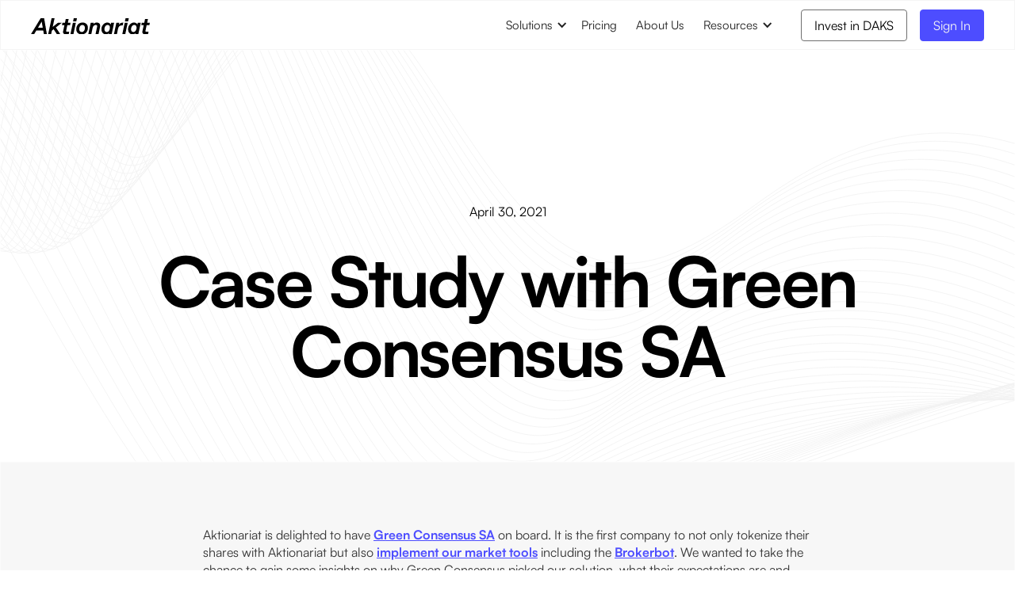

--- FILE ---
content_type: text/html
request_url: https://www.aktionariat.com/blogs/interview-with-isaac-chan-co-founder-of-green-consensus-sa
body_size: 6287
content:
<!DOCTYPE html><!-- Last Published: Fri Jan 09 2026 14:10:57 GMT+0000 (Coordinated Universal Time) --><html data-wf-domain="www.aktionariat.com" data-wf-page="64a72f467a963b103a03630b" data-wf-site="6191fe28d0a1c876c77ea545" lang="en" data-wf-collection="64a72f467a963b103a03637f" data-wf-item-slug="interview-with-isaac-chan-co-founder-of-green-consensus-sa"><head><meta charset="utf-8"/><title>Case Study with Green Consensus SA - Aktionariat</title><meta content="" name="description"/><meta content="Case Study with Green Consensus SA - Aktionariat" property="og:title"/><meta content="" property="og:description"/><meta content="" property="og:image"/><meta content="Case Study with Green Consensus SA - Aktionariat" property="twitter:title"/><meta content="" property="twitter:description"/><meta content="" property="twitter:image"/><meta property="og:type" content="website"/><meta content="summary_large_image" name="twitter:card"/><meta content="width=device-width, initial-scale=1" name="viewport"/><meta content="iS7www5JTtpIDUVjNa-W4HG-vlwLSOctG2AoKNtm9-g" name="google-site-verification"/><link href="https://cdn.prod.website-files.com/6191fe28d0a1c876c77ea545/css/aktionariat.webflow.shared.232f732b8.min.css" rel="stylesheet" type="text/css" integrity="sha384-Iy9zK4FFJLaIJi/3M8q3iXpgrR98WKuMD6623+z8kv9xUejOuOpUo0+41WU3garq" crossorigin="anonymous"/><script type="text/javascript">!function(o,c){var n=c.documentElement,t=" w-mod-";n.className+=t+"js",("ontouchstart"in o||o.DocumentTouch&&c instanceof DocumentTouch)&&(n.className+=t+"touch")}(window,document);</script><link href="https://cdn.prod.website-files.com/6191fe28d0a1c876c77ea545/61920166a46a3135c20e3459_favicon.png" rel="shortcut icon" type="image/x-icon"/><link href="https://cdn.prod.website-files.com/6191fe28d0a1c876c77ea545/61920169cc6094772aeb574e_webclip.png" rel="apple-touch-icon"/><style>
* {
-webkit-font-smoothing: antialiased;
-moz-osx-font-smoothing: grayscale;
}
</style>

<!-- Google Tag Manager -->
<script>(function(w,d,s,l,i){w[l]=w[l]||[];w[l].push({'gtm.start':
new Date().getTime(),event:'gtm.js'});var f=d.getElementsByTagName(s)[0],
j=d.createElement(s),dl=l!='dataLayer'?'&l='+l:'';j.async=true;j.src=
'https://www.googletagmanager.com/gtm.js?id='+i+dl;f.parentNode.insertBefore(j,f);
})(window,document,'script','dataLayer','GTM-TRTJ2NR');</script>
<!-- End Google Tag Manager -->

<!-- Finsweet Cookie Consent -->
<script async src="https://cdn.jsdelivr.net/npm/@finsweet/cookie-consent@1/fs-cc.js" fs-cc-mode="opt-in"></script>
<!-- End Finsweet Cookie Consent --></head><body><div class="navigation-wrap"><div data-collapse="medium" data-animation="default" data-duration="400" data-easing="ease" data-easing2="ease" role="banner" class="navigation w-nav"><div class="navigation-container"><div class="navigation-left"><a href="/" class="brand w-nav-brand"><img loading="lazy" src="https://cdn.prod.website-files.com/6191fe28d0a1c876c77ea545/667f1ca0daa28ede3e95e994_AktionariatLogoBlack.svg" alt="" class="global-logo"/></a></div><div class="navigation-right"><nav role="navigation" class="nav-menu margin-right w-nav-menu"><div data-delay="0" data-hover="true" class="dropdown w-dropdown"><div class="dropdown-toggle w-dropdown-toggle"><div class="icon-4 w-icon-dropdown-toggle"></div><div>Solutions</div></div><nav class="navigation-dropdown w-dropdown-list"><div class="dropdown-pointer"><div class="dropdown-wrapper"><a href="/solutions/tokenization" class="dropdown-link w-inline-block"><div class="nav-content-wrap"><div class="dropdown-title-2">Tokenization</div></div></a><a href="/solutions/legal-framework" class="dropdown-link w-inline-block"><div class="nav-content-wrap"><div class="dropdown-title-2">Legal Framework</div></div></a><a href="/solutions/spv" class="dropdown-link w-inline-block"><div class="nav-content-wrap"><div class="dropdown-title-2">SPV Setup</div></div></a><a href="/solutions/brokerbot" class="dropdown-link w-inline-block"><div class="nav-content-wrap"><div class="dropdown-title-2">Primary Market</div></div></a><a href="/solutions/secondaries" class="dropdown-link w-inline-block"><div class="nav-content-wrap"><div class="dropdown-title-2">Secondaries</div></div></a><a href="/solutions/corporate-dashboard" class="dropdown-link w-inline-block"><div class="nav-content-wrap"><div class="dropdown-title-2">Issuer Portal</div></div></a><a href="/solutions/portfolio-app" class="dropdown-link w-inline-block"><div class="nav-content-wrap"><div class="dropdown-title-2">Investor Portal &amp; Portfolio App</div></div></a><a href="/solutions/investor-relations-page" class="dropdown-link w-inline-block"><div class="nav-content-wrap"><div class="dropdown-title-2">Investor Relations Page</div></div></a></div><div class="pointer"></div></div></nav></div><a href="/pricing" class="navigation-link w-nav-link">Pricing</a><a href="/about" class="navigation-link w-nav-link">About Us</a><div data-delay="0" data-hover="true" class="dropdown w-dropdown"><div class="dropdown-toggle w-dropdown-toggle"><div class="icon-4 w-icon-dropdown-toggle"></div><div>Resources</div></div><nav class="navigation-dropdown w-dropdown-list"><div class="dropdown-pointer"><div class="dropdown-wrapper"><a href="https://github.com/orgs/aktionariat/discussions" target="_blank" class="dropdown-link w-inline-block"><div class="nav-content-wrap"><div class="dropdown-title-2">Documentation</div></div></a><a href="https://github.com/orgs/aktionariat/discussions/categories/q-a" class="dropdown-link w-inline-block"><div class="nav-content-wrap"><div class="dropdown-title-2">FAQ</div></div></a><a href="/news" class="dropdown-link w-inline-block"><div class="nav-content-wrap"><div class="dropdown-title-2">News</div></div></a><a href="/blog" class="dropdown-link w-inline-block"><div class="nav-content-wrap"><div class="dropdown-title-2">Blog</div></div></a><a href="https://github.com/aktionariat/" target="_blank" class="dropdown-link w-inline-block"><div class="nav-content-wrap"><div class="dropdown-title-2">GitHub</div></div></a><a href="https://cdn.prod.website-files.com/6191fe28d0a1c876c77ea545/66f734101b98fc52f00e3d35_AktionariatDeckWebsite_09092024.pdf" target="_blank" class="dropdown-link w-inline-block"><div class="nav-content-wrap"><div class="dropdown-title-2">Slide Deck</div></div></a></div><div class="pointer"></div></div></nav></div></nav><div class="header-buttons"><a href="https://investors.aktionariat.com/" target="_blank" class="button-secondary button-small margin-right margin-small w-button">Invest in DAKS</a><a href="https://portal.aktionariat.com/" target="_blank" class="button button-small w-nav-link">Sign In</a></div></div></div></div><div data-collapse="medium" data-animation="default" data-duration="400" data-easing="ease-out" data-easing2="ease-out" role="banner" class="navigation-mob w-nav"><div class="navigation-container-mob"><a href="/" class="w-nav-brand"><img alt="" src="https://cdn.prod.website-files.com/6191fe28d0a1c876c77ea545/667f1ca0daa28ede3e95e994_AktionariatLogoBlack.svg" class="aktionariat-logo"/></a><nav role="navigation" class="mobile-nav w-nav-menu"><div data-delay="0" data-hover="false" class="mobile-dropdown w-dropdown"><div class="mobile-toggle w-dropdown-toggle"><div class="w-icon-dropdown-toggle"></div><div>Solutions</div></div><nav class="dropdown-list w-dropdown-list"><a href="/solutions/tokenization" class="dropdown-link-mobile w-inline-block"><div class="nav-content-wrap"><div class="dropdown-title-2">Tokenization</div></div></a><a href="/solutions/legal-framework" class="dropdown-link-mobile w-inline-block"><div class="nav-content-wrap"><div class="dropdown-title-2">Legal Framework</div></div></a><a href="/solutions/spv" class="dropdown-link-mobile w-inline-block"><div class="nav-content-wrap"><div class="dropdown-title-2">SPV Setup</div></div></a><a href="/solutions/brokerbot" class="dropdown-link-mobile w-inline-block"><div class="nav-content-wrap"><div class="dropdown-title-2">Primary Market</div></div></a><a href="/solutions/secondaries" class="dropdown-link-mobile w-inline-block"><div class="nav-content-wrap"><div class="dropdown-title-2">Secondaries</div></div></a><a href="/solutions/corporate-dashboard" class="dropdown-link-mobile w-inline-block"><div class="nav-content-wrap"><div class="dropdown-title-2">Issuer Portal</div></div></a><a href="/solutions/portfolio-app" class="dropdown-link-mobile w-inline-block"><div class="nav-content-wrap"><div class="dropdown-title-2">Investor Portal &amp; Portfolio App</div></div></a><a href="/solutions/investor-relations-page" class="dropdown-link-mobile w-inline-block"><div class="nav-content-wrap"><div class="dropdown-title-2">Investor Relations Page</div></div></a></nav></div><a href="/pricing" class="mobile-nav-link w-nav-link">Pricing</a><a href="/about" class="mobile-nav-link w-nav-link">About Us</a><div data-delay="0" data-hover="false" class="mobile-dropdown w-dropdown"><div class="mobile-toggle w-dropdown-toggle"><div class="w-icon-dropdown-toggle"></div><div>Resources</div></div><nav class="dropdown-list w-dropdown-list"><a href="https://aktionariat.webflow.io/documentation/how-to-buy-aktionariat-shares" class="dropdown-link-mobile w-inline-block"><div class="nav-content-wrap"><div class="dropdown-title-2">Documentation</div></div></a><a href="/faq/en" class="dropdown-link-mobile w-inline-block"><div class="nav-content-wrap"><div class="dropdown-title-2">FAQ</div></div></a><a href="/news" class="dropdown-link-mobile w-inline-block"><div class="nav-content-wrap"><div class="dropdown-title-2">News</div></div></a><a href="/blog" class="dropdown-link-mobile w-inline-block"><div class="nav-content-wrap"><div class="dropdown-title-2">Blog</div></div></a><a href="https://github.com/aktionariat" target="_blank" class="dropdown-link-mobile w-inline-block"><div class="nav-content-wrap"><div class="dropdown-title-2">GitHub</div></div></a><a href="https://cdn.prod.website-files.com/6191fe28d0a1c876c77ea545/66f734101b98fc52f00e3d35_AktionariatDeckWebsite_09092024.pdf" target="_blank" class="dropdown-link-mobile w-inline-block"><div class="nav-content-wrap"><div class="dropdown-title-2">Slide Deck</div></div></a></nav></div><div class="margin-vertical margin-small"><a href="https://portal.aktionariat.com" class="button button-small margin-right margin-medium w-nav-link">Sign In</a><a href="https://investors.aktionariat.com/" class="button-secondary button-small margin-right margin-small w-button">Invest in DAKS</a></div></nav><div class="menu-mob w-nav-button"><div class="w-icon-nav-menu"></div></div></div></div></div><div class="page-wrapper"><header class="section section-hero"><div class="page-padding"><div class="container-large"><div class="padding-top padding-xxhuge custom-hero-3"><div><div class="padding-bottom"><div class="text-block">April 30, 2021</div><div class="margin-top margin-medium"><h1 class="heading">Case Study with Green Consensus SA</h1></div></div></div></div></div></div></header><main class="main-wrapper"><section class="section section-grey"><div class="page-padding"><div class="container-large"><div class="padding-top padding-xxlarge"><div class="blog-template_component"><img src="" loading="lazy" alt="" class="blog-template_image w-condition-invisible w-dyn-bind-empty"/><div class="blog-template_content"><div class="blog-rich-text w-richtext"><p>Aktionariat is delighted to have <a target="_blank" href="https://www.greenconsensus.ch/">Green Consensus SA</a> on board. It is the first company to not only tokenize their shares with Aktionariat but also <a target="_blank" href="https://www.greenconsensus.ch/investor">implement our market tools</a> including the <a href="https://aktionariat.com/brokerbot.html">Brokerbot</a>. We wanted to take the chance to gain some insights on why Green Consensus picked our solution, what their expectations are and what their experience has been so far using our tools. <a target="_blank" href="https://www.linkedin.com/in/anywhereis/">Isaac Chan</a>, co-founder of Green Consensus, provided a glimpse behind the scenes.</p><h2><strong>Please explain your business in a few sentences.</strong></h2><blockquote>Green Consensus SA is a leading cannabis blockchain company incorporated in Geneva. Our mission is to offer the best quality cannabis products to our customers – best quality coming from the pristine Switzerland and also traceable on the blockchain all along the supply chain.</blockquote><h2><strong>In your opinion what’s the main advantage of Security Tokens over Utility Tokens?</strong></h2><blockquote>The Swiss security token combines the strengths of both traditional shares and blockchain technology. Token holders are shareholders with enforceable dividend and voting rights. Green Consensus has full visibility of its new and existing shareholders’ transaction in real time via the Aktionariat <a href="https://aktionariat.com/dashboard.html">Corporate Dashboard</a>.</blockquote><h2><strong>Why did you implement a market for your tokenized shares and what benefits are you expecting to arise from it?</strong></h2><blockquote>Our main goal is to reach a broader segment of investors, especially next generation investors who are crypto savvy. Also, the crypto-enabled and increased liquidity offered by tokenizing our shares can benefit more people. They now have the opportunity to invest in high-growth industries like cannabis, with much lower entry barriers.</blockquote><h2><strong>Why did you prefer Aktionariat’s solution over others?</strong></h2><blockquote>Aktionariat is not only taking care of technical development but also offers a seamless collaboration with legal, regulatory and finance experts. Our company just has to focus on our core business and marketing communication, ultimately serving our customers best.</blockquote><h2><strong>How did the implementation process go?</strong></h2><blockquote>It is totally a new experience for the Green Consensus team and the Aktionariat team did a good job to onboard us up to speed.</blockquote><h2><strong>What was the reaction? Did you already gain new investors/funds?</strong></h2><blockquote>We have had a good response from the market by raising 20&#x27;000 CHF via Brokerbot within the first few days already!</blockquote><p><em>Green Consensus SA shares can now be </em><a target="_blank" href="https://www.greenconsensus.ch/investor"><em>purchased directly through the Brokerbot on their Investor Relations page</em></a>.<br/></p></div></div></div></div></div><div class="divider"></div><div class="container-large"><div class="padding-bottom padding-xxlarge"><div class="section-title"><div class="margin-bottom margin-xlarge"><p class="heading-large text-weight-bold max-width-large">Latest <span class="text-gradient-2">Articles</span></p></div></div><div class="margin-bottom margin-medium"><div class="blog1_component"><div class="blog1_list-wrapper w-dyn-list"><div role="list" class="collection-grid w-dyn-items"><div role="listitem" class="blog1_item w-dyn-item"><div class="blog_content-wrapper"><div class="blog_image-wrapper"><img src="https://cdn.prod.website-files.com/6191fe28d0a1c82aca7ea557/685930958ec80480acaeeab4_Slide%2016_9%20-%2033.png" loading="lazy" alt="" sizes="(max-width: 479px) 43vw, (max-width: 767px) 46vw, (max-width: 1919px) 29vw, 410.6640625px" srcset="https://cdn.prod.website-files.com/6191fe28d0a1c82aca7ea557/685930958ec80480acaeeab4_Slide%2016_9%20-%2033-p-500.png 500w, https://cdn.prod.website-files.com/6191fe28d0a1c82aca7ea557/685930958ec80480acaeeab4_Slide%2016_9%20-%2033-p-800.png 800w, https://cdn.prod.website-files.com/6191fe28d0a1c82aca7ea557/685930958ec80480acaeeab4_Slide%2016_9%20-%2033-p-1080.png 1080w, https://cdn.prod.website-files.com/6191fe28d0a1c82aca7ea557/685930958ec80480acaeeab4_Slide%2016_9%20-%2033-p-1600.png 1600w, https://cdn.prod.website-files.com/6191fe28d0a1c82aca7ea557/685930958ec80480acaeeab4_Slide%2016_9%20-%2033.png 2000w" class="image-100"/></div><div class="blog_content"><div class="margin-bottom margin-small"><h3 class="text-size-large text-weight-normal">Allowlist for Tokenized Shares</h3></div><div class="text-size-small text-color-lightgrey">June 23, 2025</div></div><a href="/blogs/allowlist" class="blog1_item-link w-inline-block"></a></div></div><div role="listitem" class="blog1_item w-dyn-item"><div class="blog_content-wrapper"><div class="blog_image-wrapper"><img src="https://cdn.prod.website-files.com/6191fe28d0a1c82aca7ea557/67f62894a4e695a1f51654d4_scam%20shares.jpg" loading="lazy" alt="" sizes="(max-width: 479px) 43vw, (max-width: 767px) 46vw, (max-width: 1919px) 29vw, 410.6640625px" srcset="https://cdn.prod.website-files.com/6191fe28d0a1c82aca7ea557/67f62894a4e695a1f51654d4_scam%20shares-p-500.jpg 500w, https://cdn.prod.website-files.com/6191fe28d0a1c82aca7ea557/67f62894a4e695a1f51654d4_scam%20shares-p-800.jpg 800w, https://cdn.prod.website-files.com/6191fe28d0a1c82aca7ea557/67f62894a4e695a1f51654d4_scam%20shares-p-1080.jpg 1080w, https://cdn.prod.website-files.com/6191fe28d0a1c82aca7ea557/67f62894a4e695a1f51654d4_scam%20shares-p-1600.jpg 1600w, https://cdn.prod.website-files.com/6191fe28d0a1c82aca7ea557/67f62894a4e695a1f51654d4_scam%20shares.jpg 2000w" class="image-100"/></div><div class="blog_content"><div class="margin-bottom margin-small"><h3 class="text-size-large text-weight-normal">A Case of Share Token Theft</h3></div><div class="text-size-small text-color-lightgrey">April 9, 2025</div></div><a href="/blogs/a-case-of-share-token-theft" class="blog1_item-link w-inline-block"></a></div></div><div role="listitem" class="blog1_item w-dyn-item"><div class="blog_content-wrapper"><div class="blog_image-wrapper"><img src="https://cdn.prod.website-files.com/6191fe28d0a1c82aca7ea557/671f5f2c0ce55f2288a84b53_Robin%20des%20Farmes.png" loading="lazy" alt="" sizes="(max-width: 479px) 43vw, (max-width: 767px) 46vw, (max-width: 1919px) 29vw, 410.6640625px" srcset="https://cdn.prod.website-files.com/6191fe28d0a1c82aca7ea557/671f5f2c0ce55f2288a84b53_Robin%20des%20Farmes-p-500.png 500w, https://cdn.prod.website-files.com/6191fe28d0a1c82aca7ea557/671f5f2c0ce55f2288a84b53_Robin%20des%20Farmes-p-800.png 800w, https://cdn.prod.website-files.com/6191fe28d0a1c82aca7ea557/671f5f2c0ce55f2288a84b53_Robin%20des%20Farmes-p-1080.png 1080w, https://cdn.prod.website-files.com/6191fe28d0a1c82aca7ea557/671f5f2c0ce55f2288a84b53_Robin%20des%20Farmes-p-1600.png 1600w, https://cdn.prod.website-files.com/6191fe28d0a1c82aca7ea557/671f5f2c0ce55f2288a84b53_Robin%20des%20Farmes.png 2000w" class="image-100"/></div><div class="blog_content"><div class="margin-bottom margin-small"><h3 class="text-size-large text-weight-normal">Interview with Tanguy from Robin des Fermes</h3></div><div class="text-size-small text-color-lightgrey">October 28, 2024</div></div><a href="/blogs/interview-with-tanguy-from-robin-des-fermes" class="blog1_item-link w-inline-block"></a></div></div></div></div></div></div><a href="/blog" class="button-arrow button-arrow-large w-inline-block"><div>Show more</div><div class="arrow">↘</div></a></div></div></div></section></main><section class="section"><div class="page-padding"><div class="container-large"><div class="padding-vertical padding-xlarge"><div class="cta_component margin-bottom margin-small"><div class="max-width-full"><div class="margin-bottom margin-medium"><p class="heading-xlarge text-weight-bold">Any further questions?<span class="text-gradient-2"><br/>Request a free demo.</span></p></div><div class="displayonly_margin-top"><a href="https://meetings-eu1.hubspot.com/silvio-morelli" target="_blank" data-w-id="ce9baed1-57d0-3aec-2f62-af58dbe9c817" class="button w-button">Request a demo</a></div></div><div class="max-width-small"></div></div><div class="cta2_component"><div class="cta2_content"><div class="cta2_content-left"><div class="max-width-large"><div class="margin-bottom margin-small"><h4>Or ask us anything on the forum.</h4></div><p>Send us your questions, we will get back to you asap.</p></div></div><a href="https://github.com/orgs/aktionariat/discussions/categories/q-a" class="button button-secondary w-button">Ask us Anything</a></div></div></div></div></div></section><div class="footer_component"><section class="section section-black text-color-white"><div class="page-padding"><div class="container-large"><div class="padding-vertical padding-xlarge"><div class="content-grid"><div id="w-node-_14268b14-8c13-38c1-ab69-c5eac4be84bd-c4be84b7" class="footer_links-col"><div class="margin-bottom margin-xsmall"><img src="https://cdn.prod.website-files.com/6191fe28d0a1c876c77ea545/619204d7d6736d5c05c9eece_logo.svg" loading="lazy" alt="Aktionariat Logo White"/></div></div><div id="w-node-_14268b14-8c13-38c1-ab69-c5eac4be84c0-c4be84b7" class="footer_links-col"><div class="margin-bottom margin-xsmall"><h3 class="text-size-medium text-weight-normal">Solutions</h3></div><a href="/for-companies" class="footer2_link">Tokenization</a><a href="/solutions/legal-framework" class="footer2_link">Legal Framework</a><a href="/solutions/spv" class="footer2_link">Set up an SPV</a><a href="/solutions/brokerbot" class="footer2_link">Primary Market</a><a href="#" class="footer2_link">Secondary Market</a><a href="/solutions/corporate-dashboard" class="footer2_link">Corporate Dashboard</a><a href="/solutions/portfolio-app" class="footer2_link">Investor Portal</a></div><div id="w-node-_14268b14-8c13-38c1-ab69-c5eac4be84cc-c4be84b7" class="footer_links-col"><div class="margin-bottom margin-xsmall"><h3 class="text-size-medium text-weight-normal">About us</h3></div><a href="/about#our-vision" class="footer2_link">Our Vision</a><a href="/about#team" class="footer2_link">Team</a><a href="/about#partners" class="footer2_link">Partners</a><a href="/about#open-positions" class="footer2_link">Open Positions</a></div><div id="w-node-_14268b14-8c13-38c1-ab69-c5eac4be84d8-c4be84b7" class="footer_links-col"><div class="margin-bottom margin-xsmall"><h3 class="text-size-medium text-weight-normal">Resources</h3></div><a href="https://github.com/orgs/aktionariat/discussions" target="_blank" class="footer2_link">Documentation</a><a href="https://github.com/orgs/aktionariat/discussions/categories/q-a" target="_blank" class="footer2_link">FAQ</a><a href="https://github.com/aktionariat" target="_blank" class="footer2_link">GitHub</a><a href="/news" class="footer2_link">News</a><a href="/blog" class="footer2_link">Blog</a></div><div id="w-node-_14268b14-8c13-38c1-ab69-c5eac4be84e4-c4be84b7" class="footer_links-col"><div class="margin-bottom margin-xsmall"><h3 class="text-size-medium text-weight-normal">Legal &amp; privacy</h3></div><a href="/terms-of-service" class="footer2_link">End User T&amp;C</a><a href="/issuer-terms-and-conditions" class="footer2_link">Issuer T&amp;C</a><a href="/privacy-policy" class="footer2_link">Privacy Policy</a><a href="/impressum" class="footer2_link">Impressum</a></div><div id="w-node-_14268b14-8c13-38c1-ab69-c5eac4be84f0-c4be84b7" class="footer_links-col"><div class="margin-bottom margin-xsmall"><h3 class="text-size-medium text-weight-normal">Contact</h3></div><a href="https://calendar.app.google/YriTXV2PD5pvqg4u7" class="footer2_link">Book a Call</a><a href="https://twitter.com/aktionariat" target="_blank" class="footer2_link">Twitter</a><a href="https://t.me/Aktionariat" target="_blank" class="footer2_link">Telegram</a><a href="https://www.linkedin.com/company/aktionariat-ag" target="_blank" class="footer2_link">LinkedIn</a><a href="https://www.youtube.com/channel/UCugU-w2jamvxMr2tTvAbZKA" target="_blank" class="footer2_link">YouTube</a></div><div id="w-node-_14268b14-8c13-38c1-ab69-c5eac4be8500-c4be84b7" class="footer_links-col"><div class="footer2_link text-color-grey text-size-small">© 2025 Aktionariat AG</div></div><div id="w-node-_14268b14-8c13-38c1-ab69-c5eac4be8503-c4be84b7" class="footer_links-col"><div class="footer2_link text-color-grey text-size-small">All rights reserved.</div></div></div></div></div></div></section></div></div><script src="https://d3e54v103j8qbb.cloudfront.net/js/jquery-3.5.1.min.dc5e7f18c8.js?site=6191fe28d0a1c876c77ea545" type="text/javascript" integrity="sha256-9/aliU8dGd2tb6OSsuzixeV4y/faTqgFtohetphbbj0=" crossorigin="anonymous"></script><script src="https://cdn.prod.website-files.com/6191fe28d0a1c876c77ea545/js/webflow.schunk.e2d6117464415949.js" type="text/javascript" integrity="sha384-M10NBdYKZe8QvPkI+JTZJUmEa3PenRUfeXQsK7g62AeU9qjk1lKSUOI3yHZttIte" crossorigin="anonymous"></script><script src="https://cdn.prod.website-files.com/6191fe28d0a1c876c77ea545/js/webflow.5c4cfaa5.bc71aab4196c2758.js" type="text/javascript" integrity="sha384-8ag8DLb1qFB5QoEDxx0rLmO2T/rlt0B+u5OPZ7QX/uQqTpBKdghDpYN7xYB/ovqw" crossorigin="anonymous"></script><style>
.text-gradient-1
{
  -webkit-box-decoration-break:
	clone;
}
.text-gradient-2
{
  -webkit-box-decoration-break:
	clone;
}
.text-gradient-3
{
  -webkit-box-decoration-break:
	clone;
} 
</style></body></html>

--- FILE ---
content_type: text/css
request_url: https://cdn.prod.website-files.com/6191fe28d0a1c876c77ea545/css/aktionariat.webflow.shared.232f732b8.min.css
body_size: 31013
content:
html{-webkit-text-size-adjust:100%;-ms-text-size-adjust:100%;font-family:sans-serif}body{margin:0}article,aside,details,figcaption,figure,footer,header,hgroup,main,menu,nav,section,summary{display:block}audio,canvas,progress,video{vertical-align:baseline;display:inline-block}audio:not([controls]){height:0;display:none}[hidden],template{display:none}a{background-color:#0000}a:active,a:hover{outline:0}abbr[title]{border-bottom:1px dotted}b,strong{font-weight:700}dfn{font-style:italic}h1{margin:.67em 0;font-size:2em}mark{color:#000;background:#ff0}small{font-size:80%}sub,sup{vertical-align:baseline;font-size:75%;line-height:0;position:relative}sup{top:-.5em}sub{bottom:-.25em}img{border:0}svg:not(:root){overflow:hidden}hr{box-sizing:content-box;height:0}pre{overflow:auto}code,kbd,pre,samp{font-family:monospace;font-size:1em}button,input,optgroup,select,textarea{color:inherit;font:inherit;margin:0}button{overflow:visible}button,select{text-transform:none}button,html input[type=button],input[type=reset]{-webkit-appearance:button;cursor:pointer}button[disabled],html input[disabled]{cursor:default}button::-moz-focus-inner,input::-moz-focus-inner{border:0;padding:0}input{line-height:normal}input[type=checkbox],input[type=radio]{box-sizing:border-box;padding:0}input[type=number]::-webkit-inner-spin-button,input[type=number]::-webkit-outer-spin-button{height:auto}input[type=search]{-webkit-appearance:none}input[type=search]::-webkit-search-cancel-button,input[type=search]::-webkit-search-decoration{-webkit-appearance:none}legend{border:0;padding:0}textarea{overflow:auto}optgroup{font-weight:700}table{border-collapse:collapse;border-spacing:0}td,th{padding:0}@font-face{font-family:webflow-icons;src:url([data-uri])format("truetype");font-weight:400;font-style:normal}[class^=w-icon-],[class*=\ w-icon-]{speak:none;font-variant:normal;text-transform:none;-webkit-font-smoothing:antialiased;-moz-osx-font-smoothing:grayscale;font-style:normal;font-weight:400;line-height:1;font-family:webflow-icons!important}.w-icon-slider-right:before{content:""}.w-icon-slider-left:before{content:""}.w-icon-nav-menu:before{content:""}.w-icon-arrow-down:before,.w-icon-dropdown-toggle:before{content:""}.w-icon-file-upload-remove:before{content:""}.w-icon-file-upload-icon:before{content:""}*{box-sizing:border-box}html{height:100%}body{color:#333;background-color:#fff;min-height:100%;margin:0;font-family:Arial,sans-serif;font-size:14px;line-height:20px}img{vertical-align:middle;max-width:100%;display:inline-block}html.w-mod-touch *{background-attachment:scroll!important}.w-block{display:block}.w-inline-block{max-width:100%;display:inline-block}.w-clearfix:before,.w-clearfix:after{content:" ";grid-area:1/1/2/2;display:table}.w-clearfix:after{clear:both}.w-hidden{display:none}.w-button{color:#fff;line-height:inherit;cursor:pointer;background-color:#3898ec;border:0;border-radius:0;padding:9px 15px;text-decoration:none;display:inline-block}input.w-button{-webkit-appearance:button}html[data-w-dynpage] [data-w-cloak]{color:#0000!important}.w-code-block{margin:unset}pre.w-code-block code{all:inherit}.w-optimization{display:contents}.w-webflow-badge,.w-webflow-badge>img{box-sizing:unset;width:unset;height:unset;max-height:unset;max-width:unset;min-height:unset;min-width:unset;margin:unset;padding:unset;float:unset;clear:unset;border:unset;border-radius:unset;background:unset;background-image:unset;background-position:unset;background-size:unset;background-repeat:unset;background-origin:unset;background-clip:unset;background-attachment:unset;background-color:unset;box-shadow:unset;transform:unset;direction:unset;font-family:unset;font-weight:unset;color:unset;font-size:unset;line-height:unset;font-style:unset;font-variant:unset;text-align:unset;letter-spacing:unset;-webkit-text-decoration:unset;text-decoration:unset;text-indent:unset;text-transform:unset;list-style-type:unset;text-shadow:unset;vertical-align:unset;cursor:unset;white-space:unset;word-break:unset;word-spacing:unset;word-wrap:unset;transition:unset}.w-webflow-badge{white-space:nowrap;cursor:pointer;box-shadow:0 0 0 1px #0000001a,0 1px 3px #0000001a;visibility:visible!important;opacity:1!important;z-index:2147483647!important;color:#aaadb0!important;overflow:unset!important;background-color:#fff!important;border-radius:3px!important;width:auto!important;height:auto!important;margin:0!important;padding:6px!important;font-size:12px!important;line-height:14px!important;text-decoration:none!important;display:inline-block!important;position:fixed!important;inset:auto 12px 12px auto!important;transform:none!important}.w-webflow-badge>img{position:unset;visibility:unset!important;opacity:1!important;vertical-align:middle!important;display:inline-block!important}h1,h2,h3,h4,h5,h6{margin-bottom:10px;font-weight:700}h1{margin-top:20px;font-size:38px;line-height:44px}h2{margin-top:20px;font-size:32px;line-height:36px}h3{margin-top:20px;font-size:24px;line-height:30px}h4{margin-top:10px;font-size:18px;line-height:24px}h5{margin-top:10px;font-size:14px;line-height:20px}h6{margin-top:10px;font-size:12px;line-height:18px}p{margin-top:0;margin-bottom:10px}blockquote{border-left:5px solid #e2e2e2;margin:0 0 10px;padding:10px 20px;font-size:18px;line-height:22px}figure{margin:0 0 10px}ul,ol{margin-top:0;margin-bottom:10px;padding-left:40px}.w-list-unstyled{padding-left:0;list-style:none}.w-embed:before,.w-embed:after{content:" ";grid-area:1/1/2/2;display:table}.w-embed:after{clear:both}.w-video{width:100%;padding:0;position:relative}.w-video iframe,.w-video object,.w-video embed{border:none;width:100%;height:100%;position:absolute;top:0;left:0}fieldset{border:0;margin:0;padding:0}button,[type=button],[type=reset]{cursor:pointer;-webkit-appearance:button;border:0}.w-form{margin:0 0 15px}.w-form-done{text-align:center;background-color:#ddd;padding:20px;display:none}.w-form-fail{background-color:#ffdede;margin-top:10px;padding:10px;display:none}label{margin-bottom:5px;font-weight:700;display:block}.w-input,.w-select{color:#333;vertical-align:middle;background-color:#fff;border:1px solid #ccc;width:100%;height:38px;margin-bottom:10px;padding:8px 12px;font-size:14px;line-height:1.42857;display:block}.w-input::placeholder,.w-select::placeholder{color:#999}.w-input:focus,.w-select:focus{border-color:#3898ec;outline:0}.w-input[disabled],.w-select[disabled],.w-input[readonly],.w-select[readonly],fieldset[disabled] .w-input,fieldset[disabled] .w-select{cursor:not-allowed}.w-input[disabled]:not(.w-input-disabled),.w-select[disabled]:not(.w-input-disabled),.w-input[readonly],.w-select[readonly],fieldset[disabled]:not(.w-input-disabled) .w-input,fieldset[disabled]:not(.w-input-disabled) .w-select{background-color:#eee}textarea.w-input,textarea.w-select{height:auto}.w-select{background-color:#f3f3f3}.w-select[multiple]{height:auto}.w-form-label{cursor:pointer;margin-bottom:0;font-weight:400;display:inline-block}.w-radio{margin-bottom:5px;padding-left:20px;display:block}.w-radio:before,.w-radio:after{content:" ";grid-area:1/1/2/2;display:table}.w-radio:after{clear:both}.w-radio-input{float:left;margin:3px 0 0 -20px;line-height:normal}.w-file-upload{margin-bottom:10px;display:block}.w-file-upload-input{opacity:0;z-index:-100;width:.1px;height:.1px;position:absolute;overflow:hidden}.w-file-upload-default,.w-file-upload-uploading,.w-file-upload-success{color:#333;display:inline-block}.w-file-upload-error{margin-top:10px;display:block}.w-file-upload-default.w-hidden,.w-file-upload-uploading.w-hidden,.w-file-upload-error.w-hidden,.w-file-upload-success.w-hidden{display:none}.w-file-upload-uploading-btn{cursor:pointer;background-color:#fafafa;border:1px solid #ccc;margin:0;padding:8px 12px;font-size:14px;font-weight:400;display:flex}.w-file-upload-file{background-color:#fafafa;border:1px solid #ccc;flex-grow:1;justify-content:space-between;margin:0;padding:8px 9px 8px 11px;display:flex}.w-file-upload-file-name{font-size:14px;font-weight:400;display:block}.w-file-remove-link{cursor:pointer;width:auto;height:auto;margin-top:3px;margin-left:10px;padding:3px;display:block}.w-icon-file-upload-remove{margin:auto;font-size:10px}.w-file-upload-error-msg{color:#ea384c;padding:2px 0;display:inline-block}.w-file-upload-info{padding:0 12px;line-height:38px;display:inline-block}.w-file-upload-label{cursor:pointer;background-color:#fafafa;border:1px solid #ccc;margin:0;padding:8px 12px;font-size:14px;font-weight:400;display:inline-block}.w-icon-file-upload-icon,.w-icon-file-upload-uploading{width:20px;margin-right:8px;display:inline-block}.w-icon-file-upload-uploading{height:20px}.w-container{max-width:940px;margin-left:auto;margin-right:auto}.w-container:before,.w-container:after{content:" ";grid-area:1/1/2/2;display:table}.w-container:after{clear:both}.w-container .w-row{margin-left:-10px;margin-right:-10px}.w-row:before,.w-row:after{content:" ";grid-area:1/1/2/2;display:table}.w-row:after{clear:both}.w-row .w-row{margin-left:0;margin-right:0}.w-col{float:left;width:100%;min-height:1px;padding-left:10px;padding-right:10px;position:relative}.w-col .w-col{padding-left:0;padding-right:0}.w-col-1{width:8.33333%}.w-col-2{width:16.6667%}.w-col-3{width:25%}.w-col-4{width:33.3333%}.w-col-5{width:41.6667%}.w-col-6{width:50%}.w-col-7{width:58.3333%}.w-col-8{width:66.6667%}.w-col-9{width:75%}.w-col-10{width:83.3333%}.w-col-11{width:91.6667%}.w-col-12{width:100%}.w-hidden-main{display:none!important}@media screen and (max-width:991px){.w-container{max-width:728px}.w-hidden-main{display:inherit!important}.w-hidden-medium{display:none!important}.w-col-medium-1{width:8.33333%}.w-col-medium-2{width:16.6667%}.w-col-medium-3{width:25%}.w-col-medium-4{width:33.3333%}.w-col-medium-5{width:41.6667%}.w-col-medium-6{width:50%}.w-col-medium-7{width:58.3333%}.w-col-medium-8{width:66.6667%}.w-col-medium-9{width:75%}.w-col-medium-10{width:83.3333%}.w-col-medium-11{width:91.6667%}.w-col-medium-12{width:100%}.w-col-stack{width:100%;left:auto;right:auto}}@media screen and (max-width:767px){.w-hidden-main,.w-hidden-medium{display:inherit!important}.w-hidden-small{display:none!important}.w-row,.w-container .w-row{margin-left:0;margin-right:0}.w-col{width:100%;left:auto;right:auto}.w-col-small-1{width:8.33333%}.w-col-small-2{width:16.6667%}.w-col-small-3{width:25%}.w-col-small-4{width:33.3333%}.w-col-small-5{width:41.6667%}.w-col-small-6{width:50%}.w-col-small-7{width:58.3333%}.w-col-small-8{width:66.6667%}.w-col-small-9{width:75%}.w-col-small-10{width:83.3333%}.w-col-small-11{width:91.6667%}.w-col-small-12{width:100%}}@media screen and (max-width:479px){.w-container{max-width:none}.w-hidden-main,.w-hidden-medium,.w-hidden-small{display:inherit!important}.w-hidden-tiny{display:none!important}.w-col{width:100%}.w-col-tiny-1{width:8.33333%}.w-col-tiny-2{width:16.6667%}.w-col-tiny-3{width:25%}.w-col-tiny-4{width:33.3333%}.w-col-tiny-5{width:41.6667%}.w-col-tiny-6{width:50%}.w-col-tiny-7{width:58.3333%}.w-col-tiny-8{width:66.6667%}.w-col-tiny-9{width:75%}.w-col-tiny-10{width:83.3333%}.w-col-tiny-11{width:91.6667%}.w-col-tiny-12{width:100%}}.w-widget{position:relative}.w-widget-map{width:100%;height:400px}.w-widget-map label{width:auto;display:inline}.w-widget-map img{max-width:inherit}.w-widget-map .gm-style-iw{text-align:center}.w-widget-map .gm-style-iw>button{display:none!important}.w-widget-twitter{overflow:hidden}.w-widget-twitter-count-shim{vertical-align:top;text-align:center;background:#fff;border:1px solid #758696;border-radius:3px;width:28px;height:20px;display:inline-block;position:relative}.w-widget-twitter-count-shim *{pointer-events:none;-webkit-user-select:none;user-select:none}.w-widget-twitter-count-shim .w-widget-twitter-count-inner{text-align:center;color:#999;font-family:serif;font-size:15px;line-height:12px;position:relative}.w-widget-twitter-count-shim .w-widget-twitter-count-clear{display:block;position:relative}.w-widget-twitter-count-shim.w--large{width:36px;height:28px}.w-widget-twitter-count-shim.w--large .w-widget-twitter-count-inner{font-size:18px;line-height:18px}.w-widget-twitter-count-shim:not(.w--vertical){margin-left:5px;margin-right:8px}.w-widget-twitter-count-shim:not(.w--vertical).w--large{margin-left:6px}.w-widget-twitter-count-shim:not(.w--vertical):before,.w-widget-twitter-count-shim:not(.w--vertical):after{content:" ";pointer-events:none;border:solid #0000;width:0;height:0;position:absolute;top:50%;left:0}.w-widget-twitter-count-shim:not(.w--vertical):before{border-width:4px;border-color:#75869600 #5d6c7b #75869600 #75869600;margin-top:-4px;margin-left:-9px}.w-widget-twitter-count-shim:not(.w--vertical).w--large:before{border-width:5px;margin-top:-5px;margin-left:-10px}.w-widget-twitter-count-shim:not(.w--vertical):after{border-width:4px;border-color:#fff0 #fff #fff0 #fff0;margin-top:-4px;margin-left:-8px}.w-widget-twitter-count-shim:not(.w--vertical).w--large:after{border-width:5px;margin-top:-5px;margin-left:-9px}.w-widget-twitter-count-shim.w--vertical{width:61px;height:33px;margin-bottom:8px}.w-widget-twitter-count-shim.w--vertical:before,.w-widget-twitter-count-shim.w--vertical:after{content:" ";pointer-events:none;border:solid #0000;width:0;height:0;position:absolute;top:100%;left:50%}.w-widget-twitter-count-shim.w--vertical:before{border-width:5px;border-color:#5d6c7b #75869600 #75869600;margin-left:-5px}.w-widget-twitter-count-shim.w--vertical:after{border-width:4px;border-color:#fff #fff0 #fff0;margin-left:-4px}.w-widget-twitter-count-shim.w--vertical .w-widget-twitter-count-inner{font-size:18px;line-height:22px}.w-widget-twitter-count-shim.w--vertical.w--large{width:76px}.w-background-video{color:#fff;height:500px;position:relative;overflow:hidden}.w-background-video>video{object-fit:cover;z-index:-100;background-position:50%;background-size:cover;width:100%;height:100%;margin:auto;position:absolute;inset:-100%}.w-background-video>video::-webkit-media-controls-start-playback-button{-webkit-appearance:none;display:none!important}.w-background-video--control{background-color:#0000;padding:0;position:absolute;bottom:1em;right:1em}.w-background-video--control>[hidden]{display:none!important}.w-slider{text-align:center;clear:both;-webkit-tap-highlight-color:#0000;tap-highlight-color:#0000;background:#ddd;height:300px;position:relative}.w-slider-mask{z-index:1;white-space:nowrap;height:100%;display:block;position:relative;left:0;right:0;overflow:hidden}.w-slide{vertical-align:top;white-space:normal;text-align:left;width:100%;height:100%;display:inline-block;position:relative}.w-slider-nav{z-index:2;text-align:center;-webkit-tap-highlight-color:#0000;tap-highlight-color:#0000;height:40px;margin:auto;padding-top:10px;position:absolute;inset:auto 0 0}.w-slider-nav.w-round>div{border-radius:100%}.w-slider-nav.w-num>div{font-size:inherit;line-height:inherit;width:auto;height:auto;padding:.2em .5em}.w-slider-nav.w-shadow>div{box-shadow:0 0 3px #3336}.w-slider-nav-invert{color:#fff}.w-slider-nav-invert>div{background-color:#2226}.w-slider-nav-invert>div.w-active{background-color:#222}.w-slider-dot{cursor:pointer;background-color:#fff6;width:1em;height:1em;margin:0 3px .5em;transition:background-color .1s,color .1s;display:inline-block;position:relative}.w-slider-dot.w-active{background-color:#fff}.w-slider-dot:focus{outline:none;box-shadow:0 0 0 2px #fff}.w-slider-dot:focus.w-active{box-shadow:none}.w-slider-arrow-left,.w-slider-arrow-right{cursor:pointer;color:#fff;-webkit-tap-highlight-color:#0000;tap-highlight-color:#0000;-webkit-user-select:none;user-select:none;width:80px;margin:auto;font-size:40px;position:absolute;inset:0;overflow:hidden}.w-slider-arrow-left [class^=w-icon-],.w-slider-arrow-right [class^=w-icon-],.w-slider-arrow-left [class*=\ w-icon-],.w-slider-arrow-right [class*=\ w-icon-]{position:absolute}.w-slider-arrow-left:focus,.w-slider-arrow-right:focus{outline:0}.w-slider-arrow-left{z-index:3;right:auto}.w-slider-arrow-right{z-index:4;left:auto}.w-icon-slider-left,.w-icon-slider-right{width:1em;height:1em;margin:auto;inset:0}.w-slider-aria-label{clip:rect(0 0 0 0);border:0;width:1px;height:1px;margin:-1px;padding:0;position:absolute;overflow:hidden}.w-slider-force-show{display:block!important}.w-dropdown{text-align:left;z-index:900;margin-left:auto;margin-right:auto;display:inline-block;position:relative}.w-dropdown-btn,.w-dropdown-toggle,.w-dropdown-link{vertical-align:top;color:#222;text-align:left;white-space:nowrap;margin-left:auto;margin-right:auto;padding:20px;text-decoration:none;position:relative}.w-dropdown-toggle{-webkit-user-select:none;user-select:none;cursor:pointer;padding-right:40px;display:inline-block}.w-dropdown-toggle:focus{outline:0}.w-icon-dropdown-toggle{width:1em;height:1em;margin:auto 20px auto auto;position:absolute;top:0;bottom:0;right:0}.w-dropdown-list{background:#ddd;min-width:100%;display:none;position:absolute}.w-dropdown-list.w--open{display:block}.w-dropdown-link{color:#222;padding:10px 20px;display:block}.w-dropdown-link.w--current{color:#0082f3}.w-dropdown-link:focus{outline:0}@media screen and (max-width:767px){.w-nav-brand{padding-left:10px}}.w-lightbox-backdrop{cursor:auto;letter-spacing:normal;text-indent:0;text-shadow:none;text-transform:none;visibility:visible;white-space:normal;word-break:normal;word-spacing:normal;word-wrap:normal;color:#fff;text-align:center;z-index:2000;opacity:0;-webkit-user-select:none;-moz-user-select:none;-webkit-tap-highlight-color:transparent;background:#000000e6;outline:0;font-family:Helvetica Neue,Helvetica,Ubuntu,Segoe UI,Verdana,sans-serif;font-size:17px;font-style:normal;font-weight:300;line-height:1.2;list-style:disc;position:fixed;inset:0;-webkit-transform:translate(0)}.w-lightbox-backdrop,.w-lightbox-container{-webkit-overflow-scrolling:touch;height:100%;overflow:auto}.w-lightbox-content{height:100vh;position:relative;overflow:hidden}.w-lightbox-view{opacity:0;width:100vw;height:100vh;position:absolute}.w-lightbox-view:before{content:"";height:100vh}.w-lightbox-group,.w-lightbox-group .w-lightbox-view,.w-lightbox-group .w-lightbox-view:before{height:86vh}.w-lightbox-frame,.w-lightbox-view:before{vertical-align:middle;display:inline-block}.w-lightbox-figure{margin:0;position:relative}.w-lightbox-group .w-lightbox-figure{cursor:pointer}.w-lightbox-img{width:auto;max-width:none;height:auto}.w-lightbox-image{float:none;max-width:100vw;max-height:100vh;display:block}.w-lightbox-group .w-lightbox-image{max-height:86vh}.w-lightbox-caption{text-align:left;text-overflow:ellipsis;white-space:nowrap;background:#0006;padding:.5em 1em;position:absolute;bottom:0;left:0;right:0;overflow:hidden}.w-lightbox-embed{width:100%;height:100%;position:absolute;inset:0}.w-lightbox-control{cursor:pointer;background-position:50%;background-repeat:no-repeat;background-size:24px;width:4em;transition:all .3s;position:absolute;top:0}.w-lightbox-left{background-image:url([data-uri]);display:none;bottom:0;left:0}.w-lightbox-right{background-image:url([data-uri]);display:none;bottom:0;right:0}.w-lightbox-close{background-image:url([data-uri]);background-size:18px;height:2.6em;right:0}.w-lightbox-strip{white-space:nowrap;padding:0 1vh;line-height:0;position:absolute;bottom:0;left:0;right:0;overflow:auto hidden}.w-lightbox-item{box-sizing:content-box;cursor:pointer;width:10vh;padding:2vh 1vh;display:inline-block;-webkit-transform:translate(0,0)}.w-lightbox-active{opacity:.3}.w-lightbox-thumbnail{background:#222;height:10vh;position:relative;overflow:hidden}.w-lightbox-thumbnail-image{position:absolute;top:0;left:0}.w-lightbox-thumbnail .w-lightbox-tall{width:100%;top:50%;transform:translateY(-50%)}.w-lightbox-thumbnail .w-lightbox-wide{height:100%;left:50%;transform:translate(-50%)}.w-lightbox-spinner{box-sizing:border-box;border:5px solid #0006;border-radius:50%;width:40px;height:40px;margin-top:-20px;margin-left:-20px;animation:.8s linear infinite spin;position:absolute;top:50%;left:50%}.w-lightbox-spinner:after{content:"";border:3px solid #0000;border-bottom-color:#fff;border-radius:50%;position:absolute;inset:-4px}.w-lightbox-hide{display:none}.w-lightbox-noscroll{overflow:hidden}@media (min-width:768px){.w-lightbox-content{height:96vh;margin-top:2vh}.w-lightbox-view,.w-lightbox-view:before{height:96vh}.w-lightbox-group,.w-lightbox-group .w-lightbox-view,.w-lightbox-group .w-lightbox-view:before{height:84vh}.w-lightbox-image{max-width:96vw;max-height:96vh}.w-lightbox-group .w-lightbox-image{max-width:82.3vw;max-height:84vh}.w-lightbox-left,.w-lightbox-right{opacity:.5;display:block}.w-lightbox-close{opacity:.8}.w-lightbox-control:hover{opacity:1}}.w-lightbox-inactive,.w-lightbox-inactive:hover{opacity:0}.w-richtext:before,.w-richtext:after{content:" ";grid-area:1/1/2/2;display:table}.w-richtext:after{clear:both}.w-richtext[contenteditable=true]:before,.w-richtext[contenteditable=true]:after{white-space:initial}.w-richtext ol,.w-richtext ul{overflow:hidden}.w-richtext .w-richtext-figure-selected.w-richtext-figure-type-video div:after,.w-richtext .w-richtext-figure-selected[data-rt-type=video] div:after,.w-richtext .w-richtext-figure-selected.w-richtext-figure-type-image div,.w-richtext .w-richtext-figure-selected[data-rt-type=image] div{outline:2px solid #2895f7}.w-richtext figure.w-richtext-figure-type-video>div:after,.w-richtext figure[data-rt-type=video]>div:after{content:"";display:none;position:absolute;inset:0}.w-richtext figure{max-width:60%;position:relative}.w-richtext figure>div:before{cursor:default!important}.w-richtext figure img{width:100%}.w-richtext figure figcaption.w-richtext-figcaption-placeholder{opacity:.6}.w-richtext figure div{color:#0000;font-size:0}.w-richtext figure.w-richtext-figure-type-image,.w-richtext figure[data-rt-type=image]{display:table}.w-richtext figure.w-richtext-figure-type-image>div,.w-richtext figure[data-rt-type=image]>div{display:inline-block}.w-richtext figure.w-richtext-figure-type-image>figcaption,.w-richtext figure[data-rt-type=image]>figcaption{caption-side:bottom;display:table-caption}.w-richtext figure.w-richtext-figure-type-video,.w-richtext figure[data-rt-type=video]{width:60%;height:0}.w-richtext figure.w-richtext-figure-type-video iframe,.w-richtext figure[data-rt-type=video] iframe{width:100%;height:100%;position:absolute;top:0;left:0}.w-richtext figure.w-richtext-figure-type-video>div,.w-richtext figure[data-rt-type=video]>div{width:100%}.w-richtext figure.w-richtext-align-center{clear:both;margin-left:auto;margin-right:auto}.w-richtext figure.w-richtext-align-center.w-richtext-figure-type-image>div,.w-richtext figure.w-richtext-align-center[data-rt-type=image]>div{max-width:100%}.w-richtext figure.w-richtext-align-normal{clear:both}.w-richtext figure.w-richtext-align-fullwidth{text-align:center;clear:both;width:100%;max-width:100%;margin-left:auto;margin-right:auto;display:block}.w-richtext figure.w-richtext-align-fullwidth>div{padding-bottom:inherit;display:inline-block}.w-richtext figure.w-richtext-align-fullwidth>figcaption{display:block}.w-richtext figure.w-richtext-align-floatleft{float:left;clear:none;margin-right:15px}.w-richtext figure.w-richtext-align-floatright{float:right;clear:none;margin-left:15px}.w-nav{z-index:1000;background:#ddd;position:relative}.w-nav:before,.w-nav:after{content:" ";grid-area:1/1/2/2;display:table}.w-nav:after{clear:both}.w-nav-brand{float:left;color:#333;text-decoration:none;position:relative}.w-nav-link{vertical-align:top;color:#222;text-align:left;margin-left:auto;margin-right:auto;padding:20px;text-decoration:none;display:inline-block;position:relative}.w-nav-link.w--current{color:#0082f3}.w-nav-menu{float:right;position:relative}[data-nav-menu-open]{text-align:center;background:#c8c8c8;min-width:200px;position:absolute;top:100%;left:0;right:0;overflow:visible;display:block!important}.w--nav-link-open{display:block;position:relative}.w-nav-overlay{width:100%;display:none;position:absolute;top:100%;left:0;right:0;overflow:hidden}.w-nav-overlay [data-nav-menu-open]{top:0}.w-nav[data-animation=over-left] .w-nav-overlay{width:auto}.w-nav[data-animation=over-left] .w-nav-overlay,.w-nav[data-animation=over-left] [data-nav-menu-open]{z-index:1;top:0;right:auto}.w-nav[data-animation=over-right] .w-nav-overlay{width:auto}.w-nav[data-animation=over-right] .w-nav-overlay,.w-nav[data-animation=over-right] [data-nav-menu-open]{z-index:1;top:0;left:auto}.w-nav-button{float:right;cursor:pointer;-webkit-tap-highlight-color:#0000;tap-highlight-color:#0000;-webkit-user-select:none;user-select:none;padding:18px;font-size:24px;display:none;position:relative}.w-nav-button:focus{outline:0}.w-nav-button.w--open{color:#fff;background-color:#c8c8c8}.w-nav[data-collapse=all] .w-nav-menu{display:none}.w-nav[data-collapse=all] .w-nav-button,.w--nav-dropdown-open,.w--nav-dropdown-toggle-open{display:block}.w--nav-dropdown-list-open{position:static}@media screen and (max-width:991px){.w-nav[data-collapse=medium] .w-nav-menu{display:none}.w-nav[data-collapse=medium] .w-nav-button{display:block}}@media screen and (max-width:767px){.w-nav[data-collapse=small] .w-nav-menu{display:none}.w-nav[data-collapse=small] .w-nav-button{display:block}.w-nav-brand{padding-left:10px}}@media screen and (max-width:479px){.w-nav[data-collapse=tiny] .w-nav-menu{display:none}.w-nav[data-collapse=tiny] .w-nav-button{display:block}}.w-tabs{position:relative}.w-tabs:before,.w-tabs:after{content:" ";grid-area:1/1/2/2;display:table}.w-tabs:after{clear:both}.w-tab-menu{position:relative}.w-tab-link{vertical-align:top;text-align:left;cursor:pointer;color:#222;background-color:#ddd;padding:9px 30px;text-decoration:none;display:inline-block;position:relative}.w-tab-link.w--current{background-color:#c8c8c8}.w-tab-link:focus{outline:0}.w-tab-content{display:block;position:relative;overflow:hidden}.w-tab-pane{display:none;position:relative}.w--tab-active{display:block}@media screen and (max-width:479px){.w-tab-link{display:block}}.w-ix-emptyfix:after{content:""}@keyframes spin{0%{transform:rotate(0)}to{transform:rotate(360deg)}}.w-dyn-empty{background-color:#ddd;padding:10px}.w-dyn-hide,.w-dyn-bind-empty,.w-condition-invisible{display:none!important}.wf-layout-layout{display:grid}@font-face{font-family:ABC Favorit;src:url(https://cdn.prod.website-files.com/6191fe28d0a1c876c77ea545/619203111bfe91f6296af933_ABCFavorit-Regular.woff2)format("woff2"),url(https://cdn.prod.website-files.com/6191fe28d0a1c876c77ea545/6192031194e41005a3eae1b3_ABCFavorit-Regular.woff)format("woff");font-weight:400;font-style:normal;font-display:swap}@font-face{font-family:ABC Favorit;src:url(https://cdn.prod.website-files.com/6191fe28d0a1c876c77ea545/619203113dee3b45ec6ee42e_ABCFavorit-Bold.woff2)format("woff2"),url(https://cdn.prod.website-files.com/6191fe28d0a1c876c77ea545/61920311ae6b84cc5c5466f9_ABCFavorit-Bold.woff)format("woff");font-weight:700;font-style:normal;font-display:swap}@font-face{font-family:ABC Favorit;src:url(https://cdn.prod.website-files.com/6191fe28d0a1c876c77ea545/6192031194fbe70ca851b428_ABCFavorit-Light.woff2)format("woff2"),url(https://cdn.prod.website-files.com/6191fe28d0a1c876c77ea545/619203112d68bbad55bf93a6_ABCFavorit-Light.woff)format("woff");font-weight:300;font-style:normal;font-display:swap}@font-face{font-family:ABC Favorit;src:url(https://cdn.prod.website-files.com/6191fe28d0a1c876c77ea545/619203139bb6167c50addc0e_ABCFavorit-RegularItalic.woff2)format("woff2"),url(https://cdn.prod.website-files.com/6191fe28d0a1c876c77ea545/619203111b4f745dc6a54251_ABCFavorit-RegularItalic.woff)format("woff");font-weight:400;font-style:italic;font-display:swap}@font-face{font-family:Satoshi;src:url(https://cdn.prod.website-files.com/6191fe28d0a1c876c77ea545/68be9a682443af3cc1b42d49_Satoshi-Italic.otf)format("opentype");font-weight:400;font-style:italic;font-display:swap}@font-face{font-family:Satoshi;src:url(https://cdn.prod.website-files.com/6191fe28d0a1c876c77ea545/68be9a680723e1c34dea1ac4_Satoshi-BlackItalic.otf)format("opentype");font-weight:900;font-style:italic;font-display:swap}@font-face{font-family:Satoshi;src:url(https://cdn.prod.website-files.com/6191fe28d0a1c876c77ea545/68be9a68d244ca5e19a998bd_Satoshi-LightItalic.otf)format("opentype");font-weight:300;font-style:italic;font-display:swap}@font-face{font-family:Satoshi;src:url(https://cdn.prod.website-files.com/6191fe28d0a1c876c77ea545/68be9a689a848038657d2d4c_Satoshi-Bold.otf)format("opentype");font-weight:700;font-style:normal;font-display:swap}@font-face{font-family:Satoshi;src:url(https://cdn.prod.website-files.com/6191fe28d0a1c876c77ea545/68be9a6812dc0456c6046a72_Satoshi-BoldItalic.otf)format("opentype");font-weight:700;font-style:italic;font-display:swap}@font-face{font-family:Satoshi;src:url(https://cdn.prod.website-files.com/6191fe28d0a1c876c77ea545/68be9a68ad1671344f508c4f_Satoshi-Black.otf)format("opentype");font-weight:900;font-style:normal;font-display:swap}@font-face{font-family:Satoshi;src:url(https://cdn.prod.website-files.com/6191fe28d0a1c876c77ea545/68be9a682fbfa979b42e77f3_Satoshi-Medium.otf)format("opentype");font-weight:500;font-style:normal;font-display:swap}@font-face{font-family:Satoshi;src:url(https://cdn.prod.website-files.com/6191fe28d0a1c876c77ea545/68be9a687d0dbcde53f5debf_Satoshi-Regular.otf)format("opentype");font-weight:400;font-style:normal;font-display:swap}@font-face{font-family:Satoshi;src:url(https://cdn.prod.website-files.com/6191fe28d0a1c876c77ea545/68be9a685df0bdf1f907fee9_Satoshi-MediumItalic.otf)format("opentype");font-weight:500;font-style:italic;font-display:swap}@font-face{font-family:Satoshi;src:url(https://cdn.prod.website-files.com/6191fe28d0a1c876c77ea545/68be9a6861e6d38a4f84ff1a_Satoshi-Light.otf)format("opentype");font-weight:300;font-style:normal;font-display:swap}:root{--background-color:var(--white-10);--primary-text-color:var(--black);--blue:#4d4dff;--black-80:#000c;--white-40:#fff6;--black:black;--white-60:#fff9;--primary-button:var(--blue);--black-60:#0009;--secondary-background:#1a1a1a;--white:white;--primary-button-hover:#ffffffe6;--primary-button-pressed:#fff9;--white-10:#ffffff1a;--f5-white:whitesmoke;--white-15:#ffffff26;--secondary-button:#6f6f6f;--secondary-button-pressed:#393939;--tertiary-background:#333;--secondary-button-hover:#606060;--accent-border:#ffffff26;--white-80:#fffc;--green:#6ce8b1;--black-15:#00000026;--f7-white:#f7f7f7;--white-40-41:#fff6;--fe-white:#fefefe}.w-embed-youtubevideo{background-image:url(https://d3e54v103j8qbb.cloudfront.net/static/youtube-placeholder.2b05e7d68d.svg);background-position:50%;background-size:cover;width:100%;padding-bottom:0;padding-left:0;padding-right:0;position:relative}.w-embed-youtubevideo:empty{min-height:75px;padding-bottom:56.25%}.w-layout-grid{grid-row-gap:16px;grid-column-gap:16px;grid-template-rows:auto auto;grid-template-columns:1fr 1fr;grid-auto-columns:1fr;display:grid}body{background-color:var(--background-color);color:var(--primary-text-color);font-family:ABC Favorit,sans-serif;font-size:1rem;font-weight:400;line-height:1.4}h1{letter-spacing:-.03em;margin-top:0;margin-bottom:0;font-size:5.5rem;font-weight:700;line-height:1}h2{letter-spacing:-.03em;margin-top:0;margin-bottom:0;font-size:4rem;font-weight:700;line-height:1}h3{letter-spacing:-.02em;margin-top:0;margin-bottom:0;font-size:3rem;font-weight:700;line-height:1.1}h4{margin-top:0;margin-bottom:0;font-size:2rem;font-weight:400;line-height:1.2}h5{margin-top:0;margin-bottom:0;font-size:1rem;font-weight:400;line-height:1.5}h6{margin-top:0;margin-bottom:0;font-size:.75rem;font-weight:400;line-height:1.5}p{margin-bottom:0}a{color:var(--blue);cursor:pointer;font-weight:400;text-decoration:none}ul{margin-top:0;margin-bottom:.75rem;padding-left:1rem}ol{margin-top:0;margin-bottom:.5rem;padding-left:1rem}li{color:var(--black-80)}img{max-width:100%;display:inline-block}blockquote{border-left:.25rem solid var(--primary-text-color);margin-bottom:.5rem;padding:.5rem 1.25rem;font-size:1.25rem;line-height:1.2}figcaption{text-align:center;margin-top:.25rem}.page-wrapper-full-screen{justify-content:center;align-items:center;width:100vw;max-width:100%;height:100vh;max-height:100%;display:flex}.utility-page-form-wrapper{text-align:center;flex-direction:column;display:flex}.utility-page-form{flex-direction:column;align-items:stretch;display:flex}.z-2{z-index:2;position:relative}.text-style-strikethrough{text-decoration:line-through}.text-align-right{text-align:right}.show{display:block}.margin-bottom-medium{margin-bottom:2rem}.overflow-hidden{overflow:hidden}.styles{display:block;position:fixed;inset:0% auto auto 0%}.text-weight-light{font-weight:300}.text-color-lightgrey{color:var(--white-40)}.icon-medium{height:2.5rem}.icon-small{height:2rem}.text-size-large{letter-spacing:normal;font-family:Satoshi,Arial,sans-serif;font-size:1.5rem;line-height:1.2}.text-size-large.text-weight-normal{text-align:left}.text-weight-xbold{font-weight:800}.background-color-black{background-color:var(--black)}.background-color-gradient-1{background-image:linear-gradient(45deg,#6ce8b1,#4d4dff)}.page-padding{border:1px solid var(--white-60);padding-left:2.5rem;padding-right:2.5rem}.heading-xlarge{letter-spacing:-.03em;font-family:Satoshi,Arial,sans-serif;font-size:5.5rem;line-height:1}.heading-xlarge.text-weight-bold{font-family:Satoshi,Arial,sans-serif}.z-1{z-index:1;position:relative}.show-mobile{display:none}.row{flex-wrap:wrap;display:flex}.text-style-italic{font-style:italic}.hide{display:none}.icon-1x1-xxsmall{width:1.125rem;height:1.125rem}.button-text{background-color:#0000;justify-content:center;align-items:center;height:2.5rem;padding:.5rem 0;text-decoration:none;display:inline-block;position:relative}.text-size-small{font-size:.875rem}.text-size-small.text-color-grey{text-align:left}.text-size-small.text-color-grey.inline-text.right-margin{margin-right:.325rem}.text-size-small.text-color-darkgrey{font-family:Satoshi,Arial,sans-serif}.text-style-link{color:var(--primary-button)}.heading-large{letter-spacing:-.03em;font-family:Satoshi,Arial,sans-serif;font-size:4rem;line-height:1}.heading-large.text-weight-bold{font-family:Satoshi,Arial,sans-serif}.heading-large.text-weight-bold.max-width-large{text-align:left}.heading-large.text-weight-bold.text-gradient-2{font-family:Satoshi,Arial,sans-serif}.text-style-muted{opacity:.6}.margin-bottom-large{margin-bottom:4rem}.text-color-black{color:#000}.text-size-tiny{font-size:.75rem}.text-color-white{color:#fff}.icon-xsmall{height:1rem}.text-align-left{text-align:left}.layer{justify-content:center;align-items:center;display:flex;position:absolute;inset:0%}.text-color-grey{color:var(--black-60);font-family:Satoshi,Arial,sans-serif}.icon-xlarge{height:5rem}.text-align-center{text-align:center;font-family:Satoshi,Arial,sans-serif}.spacing-clean{margin:0;padding:0}.fs-styleguide-class-label{background-color:var(--secondary-background);cursor:context-menu;border-radius:.3125rem;margin-top:.5rem;padding-left:.5rem;padding-right:.5rem;font-weight:700;display:inline-block}.fs-styleguide-class-label.is-inside-container{margin-top:0}.background-color-darkgrey{background-color:var(--background-color)}.text-weight-semibold{font-weight:600}.button{border:1px solid var(--primary-button);background-color:var(--primary-button);opacity:1;color:var(--white);text-align:center;cursor:pointer;border-radius:4px;flex:none;justify-content:center;align-items:center;padding:.75rem 1.5rem;font-family:Satoshi,Arial,sans-serif;font-weight:400;text-decoration:none;transition:background-color .2s;display:inline-block}.button:hover{border:1px solid var(--primary-button);background-color:var(--primary-button-hover);color:var(--blue)}.button:active{background-color:var(--primary-button-pressed)}.button.invert-colors{border:1px solid var(--white-40);color:var(--primary-text-color);background-color:#0000;transition-property:background-color}.button.invert-colors:hover{background-color:var(--white-10)}.button.button-small{border:1px solid var(--primary-button);color:var(--f5-white);padding:.5rem 1rem;font-family:Satoshi,Arial,sans-serif}.button.button-small:hover{border:1px solid var(--primary-button);color:var(--blue)}.button.button-secondary{transition-duration:.2s}.button.button-secondary:hover{background-color:var(--white)}.button.button-tertiary{border:1px solid var(--white-15);color:var(--primary-text-color);background-color:#0000;transition-duration:.2s}.button.button-tertiary:hover{background-color:var(--white-10)}.button.button-full{width:100%}.button.margin-right.margin-small:hover{color:var(--blue)}.button.margin-horizontal.margin-xsmall{border:1px solid var(--primary-button)}.button.margin-horizontal.margin-xsmall:hover{color:var(--primary-button)}.icon-1x1-large{width:4rem;height:4rem}.align-center{margin-left:auto;margin-right:auto}.icon-1x1-xlarge{width:5rem;height:5rem}.button-secondary{border:1px solid var(--secondary-button);color:#000;text-align:center;background-color:#fff;border-radius:4px;justify-content:center;align-items:center;padding:.75rem 1.5rem;font-family:Satoshi,Arial,sans-serif;font-weight:400;text-decoration:none;transition:background-color .1s;display:inline-block}.button-secondary:hover{border-color:var(--primary-button);color:var(--blue);background-color:#fff}.button-secondary:active{background-color:var(--secondary-button-pressed)}.button-secondary.button-small{padding:.5rem 1rem}.button-secondary.button-small.margin-right.margin-small{font-family:Satoshi,Arial,sans-serif}.button-secondary.hide{display:none}.icon-1x1-medium{width:3rem;height:3rem}.show-tablet{display:none}.icon-1x1-small{flex:none;width:2.5rem;height:2.5rem}.text-weight-bold{font-weight:700}.show-landscape{display:none}.fs-styleguide-class-wrapper{background-color:var(--secondary-background);padding:1rem 1.5rem}.fs-styleguide-color-sample{cursor:pointer;background-color:#f5f5f5;padding:8rem 1.25rem 1.25rem}.fs-styleguide-color-sample:active{transform:translateY(1px)}.fs-styleguide-color-sample.primary-background{background-color:#161616}.fs-styleguide-color-sample.primary-text{color:var(--background-color);background-color:#f4f4f4}.fs-styleguide-color-sample.tertiary-background{background-color:var(--tertiary-background)}.fs-styleguide-color-sample.secondary-background{background-color:var(--secondary-background)}.fs-styleguide-color-sample.primary-button{background-color:var(--primary-button);color:var(--background-color)}.fs-styleguide-color-sample.secondary-button{background-color:var(--secondary-button)}.fs-styleguide-color-sample.secondary-pressed{background-color:var(--secondary-button-pressed)}.fs-styleguide-color-sample.secondary-hover{background-color:var(--secondary-button-hover)}.fs-styleguide-color-sample.primary-pressed{background-color:var(--primary-button-pressed)}.fs-styleguide-color-sample.primary-hover{background-color:var(--primary-button-hover);color:var(--black)}.fs-styleguide-color-sample.black{background-color:var(--black)}.fs-styleguide-color-sample.border{background-color:var(--accent-border)}.fs-styleguide-color-sample.opacity-10{background-color:var(--white-10);color:var(--primary-text-color)}.fs-styleguide-color-sample.opacity-15{background-color:var(--white-15);color:var(--primary-text-color)}.fs-styleguide-color-sample.opacity-30{background-color:var(--white-40);color:var(--primary-text-color)}.fs-styleguide-color-sample.opacity-60{background-color:var(--white-60);color:var(--primary-text-color)}.fs-styleguide-color-sample.opacity-80{background-color:var(--white-80);color:var(--black)}.heading-medium{letter-spacing:-.03em;font-size:3rem;line-height:1}.text-weight-normal{font-weight:400}.icon-large{height:4rem}.container-large{width:100%;max-width:80rem;margin-left:auto;margin-right:auto}.max-width-large{width:100%;max-width:48rem}.max-width-xsmall{width:100%;max-width:16rem}.max-width-full{max-width:none}.max-width-xxsmall{width:100%;max-width:12rem}.max-width-medium{width:100%;max-width:32rem}.max-width-small{width:100%;max-width:20rem}.max-width-xlarge{width:100%;max-width:58rem}.max-width-xxlarge{width:100%;max-width:80rem}.nav1_container{grid-column-gap:0rem;grid-row-gap:0rem;grid-template-rows:auto;grid-template-columns:12rem minmax(auto,1fr);grid-auto-columns:auto;justify-content:space-between;align-items:center;width:100%;max-width:80rem;margin-left:auto;margin-right:auto;padding-left:0;padding-right:0;display:grid}.sticky2_item{border:1px solid var(--secondary-button);background-color:var(--secondary-background);flex-direction:column;justify-content:center;align-items:flex-start;margin-bottom:2.5rem;padding:2.5rem;display:flex;position:sticky;top:12.5rem}.sticky2_item._4{top:16.25rem}.sticky2_item._5{top:17.5rem}.sticky2_item._3{top:15rem}.sticky2_item._2{top:13.75rem}.sticky2_item._6{top:18.75rem}.social-icons-wrapper{grid-column-gap:.5rem;grid-row-gap:0rem;grid-template-rows:auto;grid-template-columns:1fr 1fr 1fr;grid-auto-columns:1fr;justify-content:center;align-items:center;display:grid}.footer3_logo-link{justify-content:flex-start;align-items:center}.fs-styleguide-section-header{background-image:url(https://cdn.prod.website-files.com/6191fe28d0a1c876c77ea545/6191fe28d0a1c867257ea56d_dots.svg);background-position:50%;background-size:.875rem;background-attachment:fixed;border-top:1px solid #393939a8;border-bottom:1px solid #393939a8;flex-direction:column;justify-content:center;align-items:center;width:100%;padding:6rem 2.5rem;display:flex;overflow:hidden}.clientbar2_logo{width:100%;max-height:2rem}.footer4_links-list{grid-column-gap:1rem;grid-row-gap:1rem;grid-template-rows:auto;grid-template-columns:1fr 1fr 1fr 1fr;grid-auto-columns:1fr;justify-content:flex-start;place-items:center;display:grid}.cta3_form-wrapper{display:block}.dropdown-icon{margin-right:1.25rem}.contact1_component{grid-column-gap:3rem;grid-row-gap:3rem;grid-template-rows:auto;grid-template-columns:1fr 1fr;grid-auto-columns:1fr;display:grid}.layout12_item-icon{width:2rem;height:2rem}.nav1_menu{align-items:center;width:100%;display:flex}.layout15_content-left{flex-direction:column;justify-content:center;align-items:flex-start;padding:4rem;display:flex}.blog1_content{flex-direction:column;flex:1;justify-content:flex-start;align-items:flex-start;padding:1.25rem;display:flex}.form-radio{border-width:1px;border-color:var(--primary-text-color);width:1rem;height:1rem;margin-top:.25rem;margin-left:-1.25rem;margin-right:.5rem}.form-radio.w--redirected-checked{border:.125rem solid var(--primary-text-color);background-color:var(--primary-text-color);box-shadow:inset 0 0 0 3px var(--black);width:1rem;height:1rem}.contact_form-wrapper{margin:0}.nav-main_menu{align-items:center;display:flex}.contact1_form{margin-top:.25rem}.testimonial1_quote-icon{justify-content:center;align-items:center;width:1.5rem;height:1.5rem;display:flex}.form-checkbox-label{margin-bottom:0}.form-field-row{grid-column-gap:1rem;grid-row-gap:1rem;grid-template-rows:auto;grid-template-columns:1fr 1fr;grid-auto-columns:max-content;justify-items:start;display:grid}.nav2_logo-link{align-items:center}.tabs2_image-wrapper{width:100%}.cta1_component{background-color:var(--primary-button);flex-direction:column;justify-content:center;align-items:center;padding:3rem 2rem;display:flex}.layout9_button{background-color:var(--secondary-background);cursor:pointer;flex-direction:column;align-items:flex-start;max-width:20rem;padding:1.25rem;text-decoration:none;transition:background-color .1s;display:flex;position:absolute;inset:auto 0% 0% auto}.layout9_button:hover{background-color:var(--tertiary-background)}.layout11_item-icon{width:2rem;height:2rem}.nav1_logo-link{align-items:center;padding:0}.nav-main_dropdown-link{color:var(--primary-text-color);cursor:pointer;padding:.75rem 1.25rem;transition:background-color .2s}.nav-main_dropdown-link:hover{background-color:var(--white-10)}.nav-main_dropdown-link.w--current{background-color:var(--tertiary-background);color:#fff}.footer-copyright{font-size:.875rem;font-weight:300}.nav-main_link{align-items:center;padding:1.25rem;font-weight:600;transition:background-color .1s;display:flex}.nav-main_link:hover{background-color:var(--background-color)}.clientbar1_component{grid-column-gap:4rem;grid-row-gap:1rem;grid-template-rows:4rem;grid-template-columns:8rem 8rem 8rem 8rem 8rem 8rem;grid-auto-rows:4rem;grid-auto-columns:8rem;grid-auto-flow:dense;place-content:stretch space-around;place-items:center stretch;display:grid}.footer2_content{grid-column-gap:1.5rem;grid-row-gap:1.5rem;flex-wrap:wrap;grid-template-rows:auto;grid-template-columns:1fr;grid-auto-columns:1fr;justify-content:space-between;align-items:center;display:grid}.contact1_content-left{flex-direction:column;align-items:flex-start;display:flex}.layout2_component{grid-template-rows:auto;grid-template-columns:1fr 1fr;grid-auto-columns:1fr;justify-content:center;align-items:center;width:100%;height:100vh;display:flex}.layout3_image{object-fit:cover;width:100%;max-height:32rem}.nav2_dropdown{margin-left:0;margin-right:0}.footer4_content{flex-wrap:wrap;grid-template-rows:auto;grid-template-columns:1fr;grid-auto-columns:1fr;justify-content:space-between;align-items:center;display:flex}.tabs2_link{background-color:var(--tertiary-background);color:var(--primary-text-color);border-top:.125rem solid #0000;width:100%;margin-bottom:1rem;padding:1.5rem 2.5rem}.tabs2_link.w--current{border-top:.125rem solid var(--accent-border);background-color:var(--secondary-background)}.contact2_image{object-fit:cover;width:100%;height:100%}.footer2_logo-link{justify-content:flex-start;align-items:center}.layout8_content-wrapper{width:100%;height:32rem;position:relative}.layout6_component{grid-column-gap:4rem;grid-row-gap:3rem;grid-template-rows:auto;grid-template-columns:1fr 1fr;grid-auto-columns:1fr;align-items:center;display:grid}.blog1_item{flex-direction:column;justify-content:flex-start;align-items:flex-start}.layout15_component{grid-column-gap:0rem;grid-row-gap:3rem;grid-template-rows:auto;grid-template-columns:1fr 1fr;grid-auto-columns:1fr;display:grid}.layout10_content{column-count:2;column-gap:4rem}.testimonial2_arrow-right-icon{justify-content:center;align-items:center;height:1.25rem;display:flex}.nav2_link{align-items:center;padding:1rem 1.25rem;font-weight:600;transition:color .1s;display:flex}.nav2_link:hover{color:var(--accent-border)}.footer1_content{grid-column-gap:0rem;grid-row-gap:0rem;flex-wrap:wrap;grid-template-rows:auto;grid-template-columns:1fr 1fr;grid-auto-columns:1fr;align-items:start;display:grid}.fs-styleguide-section-divider{background-image:url(https://cdn.prod.website-files.com/6191fe28d0a1c876c77ea545/6191fe28d0a1c867257ea56d_dots.svg);background-position:50%;background-size:.875rem;background-attachment:fixed;border-top:1px solid #393939a8;border-bottom:1px solid #393939a8;justify-content:center;align-items:center;height:2.5rem;display:flex;overflow:hidden}.button-row{grid-template-rows:auto;grid-template-columns:max-content max-content;grid-auto-columns:max-content;grid-auto-flow:column;place-items:center start;display:flex}.nav1_main-button{background-color:var(--primary-button);color:#fff;text-align:center;cursor:pointer;justify-content:center;align-items:center;padding:.75rem 1.5rem;font-weight:600;text-decoration:none;transition:background-color .1s;display:flex;position:relative}.nav1_main-button:hover{background-color:var(--primary-button-hover)}.nav1_main-button:active{background-color:var(--primary-button-pressed)}.sticky1_content-left{flex-direction:column;justify-content:flex-start;align-items:flex-start;margin-bottom:4rem;position:sticky;top:40%}.testimonial3_content-wrapper{background-color:var(--tertiary-background);flex-direction:column;justify-content:center;align-items:center;padding:4rem 3rem;display:flex;position:relative}.footer1_component{background-color:var(--black);padding-top:4rem;padding-bottom:4rem}.testimonial2_quote-icon{justify-content:center;align-items:center;width:2.5rem;height:2.5rem;display:flex}.sticky_content-right{flex-direction:column;justify-content:flex-start;align-items:center;height:100%;display:flex}.blog2_general-list{grid-column-gap:1.5rem;grid-row-gap:1.5rem;grid-template-rows:auto;grid-template-columns:1fr 1fr 1fr;grid-auto-columns:1fr;display:grid}.layout14_component{grid-column-gap:0rem;grid-row-gap:3rem;grid-template-rows:auto;grid-template-columns:1fr 1fr;grid-auto-columns:1fr;display:grid}.layout10_component{flex-direction:column;justify-content:center;align-items:flex-start;display:flex}.layout4_image{object-fit:cover;width:100%;max-height:32rem}.layout9_image{object-fit:cover;width:100%;height:100%;max-height:24rem}.layout2_image-wrapper{width:100%;height:100%}.testimonial1_item{background-color:var(--secondary-background);flex-direction:column;justify-content:center;align-items:center;width:100%;padding:2rem;display:flex}.footer2_bottom{justify-content:center;align-items:center;display:flex}.layout8_button{background-color:var(--secondary-background);cursor:pointer;flex-direction:column;align-items:flex-start;max-width:20rem;padding:1.25rem;text-decoration:none;transition:background-color .1s;display:flex;position:absolute;inset:auto 0% 0% auto}.layout8_button:hover{background-color:var(--tertiary-background)}.testimonial2_client-headshot{object-fit:cover;width:100%;height:100%;max-height:32rem}.blog2_general-item{text-decoration:none}.cta2_content{grid-column-gap:4rem;grid-row-gap:1.5rem;grid-template-rows:auto;grid-template-columns:1fr max-content;grid-auto-columns:1fr;align-items:center;width:100%;display:grid}.footer4_component{background-color:var(--black);padding-top:1.25rem;padding-bottom:1.25rem}.layout2_image{object-fit:cover;width:100%;height:100%}.layout15_image{object-fit:cover;width:100%;max-height:32rem}.layout4_content-right{flex-direction:column;justify-content:center;align-items:flex-start;padding:4rem}.clientbar2_component{grid-column-gap:1rem;grid-row-gap:1rem;grid-template-rows:1fr;grid-template-columns:1fr 1fr 1fr 1fr 1fr;grid-auto-rows:1fr;grid-auto-columns:1fr;place-content:stretch;place-items:center stretch;display:grid}.sticky1_item{background-color:var(--secondary-background);flex-direction:column;justify-content:flex-start;align-items:center;width:100%;margin-bottom:2rem;padding:2.5rem;display:flex;box-shadow:7px 7px 20px #2e2e2e1a}.nav2_menu{justify-content:flex-end;align-items:center;display:flex}.blog1_component{text-align:right}.footer4_bottom-content{flex-wrap:wrap;grid-template-rows:auto;grid-template-columns:1fr;grid-auto-columns:1fr;justify-content:space-between;align-items:center;display:flex}.blur-shape{z-index:1;filter:blur(200px);background-image:linear-gradient(#0f62fe,#0ffee2);border-radius:50%;width:12rem;height:16rem;position:absolute}.testimonial2_slider{background-color:#0000;height:100%}.blog2_component{grid-column-gap:1.5rem;grid-row-gap:1.5rem;grid-template-rows:auto auto;grid-template-columns:1fr;grid-auto-columns:1fr;display:grid}.layout7_item-description{flex-direction:column;justify-content:center;align-items:flex-start;display:flex}.footer1_content-left{flex-direction:column;grid-template-rows:max-content auto;grid-template-columns:1fr;grid-auto-columns:100%;align-content:start;padding-right:3rem;display:flex}.footer1_links-list{grid-template-rows:auto;grid-template-columns:1fr 1fr;grid-auto-columns:1fr;place-content:center flex-start;place-items:flex-start start;display:flex}.blog1_content-wrapper{background-color:var(--secondary-background);flex-direction:column;flex:1;justify-content:center;align-items:flex-start;height:100%;transition:background-color .1s;display:flex;position:relative}.blog1_content-wrapper:hover{background-color:var(--tertiary-background)}.tabs2_menu{flex-direction:column;justify-content:center;align-items:flex-start;max-width:28rem;margin-right:6rem;display:flex}.social-link{justify-content:center;align-items:center;transition:opacity .1s;display:flex}.social-link:hover{opacity:.7}.blog-category-label{z-index:2;background-color:var(--secondary-button-pressed);padding:.25rem 1rem;font-size:.875rem;font-weight:500;display:inline-block;position:relative}.testimonial2_arrow-left{background-color:var(--primary-button);justify-content:center;align-items:center;width:3rem;height:3rem;transition:background-color .2s;display:flex;inset:auto 3rem 0 auto}.testimonial2_arrow-left:hover{background-color:var(--primary-button-hover)}.nav1_component{z-index:1;background-color:var(--black);padding:.5rem 2.5rem}.sticky2_content-left{flex-direction:column;justify-content:center;align-items:flex-start;width:100%;display:flex;position:sticky;top:12rem}.layout14_image{object-fit:cover;width:100%;max-height:32rem}.footer1_description{flex-direction:column;grid-template-rows:auto;grid-template-columns:100%;grid-auto-columns:100%;align-content:start;place-items:flex-start start;max-width:32rem;display:flex}.layout8_image{object-fit:cover;width:100%;height:100%;max-height:32rem}.footer2_link{opacity:.7;color:var(--white-80);margin-top:.5rem;font-weight:400;text-decoration:none;display:block}.footer2_link:hover{opacity:1}.gallery2_image{object-fit:cover;width:100%;height:100%;max-height:24rem}.layout8_component{grid-column-gap:3rem;grid-row-gap:3rem;grid-template-rows:auto;grid-template-columns:1fr 1fr;grid-auto-columns:1fr;display:grid}.nav-main_dropdown{background-color:#0000;margin-left:0;margin-right:0}.testimonial1_component{grid-column-gap:2rem;grid-row-gap:2rem;grid-template-rows:auto auto;grid-template-columns:1fr 1fr;grid-auto-columns:1fr;justify-content:center;align-items:flex-start;width:100%;height:100%;display:grid}.layout3_content-right{justify-content:center;align-items:center;display:flex}.footer2_links-list{grid-template-rows:auto;grid-template-columns:1fr 1fr 1fr 1fr;grid-auto-columns:1fr;place-content:center flex-start;place-items:flex-start center;display:flex}.layout3_content-left{flex-direction:column;justify-content:center;align-items:flex-start;padding:5rem 4rem}.gallery1_component{column-count:3}.footer2_logo{max-height:2rem}.social-icon{height:2rem}.layout11_item{background-color:var(--secondary-background);flex-direction:column;align-items:flex-start;padding:2rem 1.25rem;transition:transform .25s;display:flex}.layout11_item:hover{transform:translateY(-3px)}.nav-main_logo-link{align-items:center}.layout3_component{grid-column-gap:0rem;grid-row-gap:3rem;grid-template-rows:auto;grid-template-columns:1fr 1fr;grid-auto-columns:1fr;display:grid}.testimonial2_content-left{background-color:var(--secondary-background);flex-direction:column;justify-content:center;align-items:flex-start;height:100%;padding:2rem;display:flex}.sticky2_component{grid-column-gap:3rem;grid-row-gap:3rem;grid-template-rows:auto;grid-template-columns:1fr 1fr;grid-auto-columns:1fr;justify-content:center;align-items:start;width:100%;display:grid;position:relative}.testimonial2_content-right{width:100%;height:100%}.footer1_logo{max-height:2rem}.tabs1_image{object-fit:cover;width:100%;max-height:32rem}.footer4_logo-link{justify-content:flex-start;align-items:center}.nav-main_component{z-index:10;background-color:var(--black);width:100%;height:4rem;padding-left:2.5rem;padding-right:2.5rem;display:flex;position:fixed}.layout13_component{grid-column-gap:1.5rem;grid-row-gap:1.5rem;grid-template-rows:auto auto;grid-template-columns:1fr 1fr;grid-auto-columns:1fr;display:grid}.nav-main_container{justify-content:space-between;align-items:center;width:100%;max-width:80rem;margin-left:auto;margin-right:auto;padding-left:0;padding-right:0;display:flex}.read-more{justify-content:center;align-items:center;display:flex}.cta2_component{border:1px solid var(--white-40);border-radius:4px;flex-direction:row;justify-content:space-between;align-items:center;padding:4rem;font-family:Satoshi,Arial,sans-serif;display:flex}.form-radio-wrapper{margin-bottom:.25rem;padding-left:1.25rem}.nav-main_dropdown-toggle{color:var(--primary-text-color);padding:.5rem 1.5rem .5rem 0;transition:background-color .1s}.clientbar1_logo{flex:none;max-height:2rem;display:block}.layout2_content-right{flex-direction:column;justify-content:center;align-items:center;width:50%;height:100%;display:flex}.layout13_item-description{flex-direction:column;justify-content:center;align-items:flex-start;display:flex}.testimonial1_company-logo{height:2rem}.button-form{background-color:var(--primary-button);color:var(--black);text-align:center;border-radius:4px;padding:1rem 1.5rem;transition:background-color .1s;display:none}.button-form:hover{background-color:var(--primary-button-hover)}.button-form:active{background-color:var(--primary-button-pressed)}.layout6_image{object-fit:cover;width:100%;height:100%}.blog1_image{object-fit:cover;width:100%;max-height:16rem}.layout1_component{z-index:2;grid-column-gap:1.5rem;grid-row-gap:1.5rem;grid-template-rows:auto;grid-template-columns:1fr;grid-auto-columns:1fr;place-content:center;place-items:center;display:grid;position:relative}.gallery1_image{object-fit:cover;margin-bottom:1rem}.tabs2_component{justify-content:center;align-items:center;display:flex}.footer1_links-col{flex-direction:column;grid-template-rows:auto;grid-template-columns:100%;grid-auto-columns:100%;align-content:start;align-items:flex-start;width:50%;display:flex}.form-checkbox{border-width:1px;border-color:var(--secondary-button);border-radius:0;width:1rem;height:1rem;margin:.25rem .5rem 0 -1.25rem}.form-checkbox.w--redirected-checked{border-width:1px;border-color:var(--secondary-button);background-color:var(--primary-text-color);background-image:url(https://cdn.prod.website-files.com/6191fe28d0a1c876c77ea545/6191fe28d0a1c8f8f17ea596_checkmark.svg);background-size:cover;width:1rem;height:1rem;margin:.25rem .5rem 0 -1.25rem}.form-checkbox.w--redirected-focus{border-width:.125rem;border-color:var(--secondary-button);box-shadow:none;width:1rem;height:1rem;margin:.25rem .5rem 0 -1.25rem}.testimonial3_quote-icon{justify-content:center;align-items:center;width:4rem;height:4rem;display:flex;position:absolute;top:-2rem}.layout15_image-wrapper{justify-content:center;align-items:center;display:flex}.testimonial1_column{grid-column-gap:2rem;grid-row-gap:2rem;flex-direction:column;grid-template-rows:auto auto;grid-template-columns:1fr;grid-auto-columns:1fr;width:100%;height:100%;display:grid}.testimonial1_column.is-column-offset{margin-top:4rem}.layout13_item-icon{width:2.5rem;height:2.5rem;margin-top:.5rem}.layout1_image{object-fit:cover;width:100%;max-height:28rem}.footer3_component{background-color:var(--black);padding-top:1.25rem;padding-bottom:1.25rem}.layout9_content-wrapper{width:100%;height:24rem;position:relative}.footer1_link{opacity:.7;color:var(--primary-text-color);margin-top:.5rem;font-weight:400;text-decoration:none}.footer1_link:hover{opacity:1}.tabs1_menu{justify-content:center;align-items:center;margin-bottom:1.25rem;display:flex}.footer3_content{flex-wrap:wrap;grid-template-rows:auto;grid-template-columns:1fr;grid-auto-columns:1fr;justify-content:space-between;align-items:center;display:flex}.tabs1_link{background-color:var(--tertiary-background);color:var(--primary-text-color);border-top:.125rem solid #0000;margin-bottom:.5rem;padding:.75rem 2rem}.tabs1_link.w--current{border-top:.125rem solid var(--accent-border);background-color:var(--secondary-background)}.nav1_link{align-items:center;margin-right:2rem;padding-top:1rem;padding-bottom:1rem;transition:background-color .1s;display:flex}.nav1_link:hover{background-color:var(--background-color)}.footer4_link{opacity:.7;color:var(--primary-text-color);font-weight:400;text-decoration:none}.footer4_link:hover{opacity:1}.tabs2_content-wrapper{flex-direction:column;justify-content:center;align-items:flex-start;max-width:48rem;display:flex}.success-message{background-color:var(--green);color:var(--background-color);border-radius:.5rem;overflow:visible}.success-message.notifications-success-message{text-align:center;padding:20px;display:none}.success-message.notifications-toast{align-items:center;padding:1rem;display:none;position:fixed;inset:auto auto 2.5rem}.footer-divider{background-color:var(--secondary-button-pressed);height:1px;margin-top:2rem;margin-bottom:2rem}.layout8_item{flex-direction:column;align-items:flex-start}.layout8_item.item-offset{margin-top:8rem}.sticky2_content-right{flex-direction:column;justify-content:flex-start;align-items:center;display:flex}.blog2_general-content-wrapper{background-color:var(--secondary-background);cursor:pointer;flex-direction:column;align-items:flex-start;height:100%;padding:1.5rem 1.25rem;text-decoration:none;transition:background-color .1s;display:flex;position:relative}.blog2_general-content-wrapper:hover{background-color:var(--tertiary-background)}.layout7_image{object-fit:cover;width:100%;max-height:24rem}.form-checkbox-wrapper{margin-bottom:.25rem;padding-left:1.25rem;display:flex}.layout14_content-right{flex-direction:column;justify-content:center;align-items:flex-start;padding:4rem;display:flex}.nav2_dropdown-toggle{color:var(--primary-text-color);padding:1rem 2.5rem 1rem 1.25rem;font-weight:600;transition:color .1s}.nav2_dropdown-toggle:hover{color:var(--accent-border)}.tabs1_content-wrapper{flex-direction:column;justify-content:center;align-items:center;display:flex}.footer1_logo-link{align-items:center}.layout7_item{border:1px solid var(--secondary-background);flex-direction:row;align-items:flex-start;padding:2rem 1.25rem;display:flex}.cta3_form{grid-column-gap:1rem;grid-row-gap:1rem;grid-template-rows:auto;grid-template-columns:1fr max-content;grid-auto-columns:1fr;justify-content:center;align-items:stretch;display:grid}.contact2_component{grid-column-gap:0rem;grid-row-gap:0rem;grid-template-rows:auto;grid-template-columns:1fr 1fr;grid-auto-columns:1fr;display:grid}.arrow-icon{justify-content:center;align-items:center;height:1rem;display:flex}.testimonial2_nav-dots{display:none}.collection-grid{grid-column-gap:1.5rem;grid-row-gap:1.5rem;grid-template-rows:auto;grid-template-columns:1fr 1fr 1fr;grid-auto-columns:1fr;display:grid}.layout9_item{width:100%;min-height:20rem;margin-top:2rem;margin-bottom:2rem}.nav1_button-wrapper{flex:0 auto;justify-content:flex-end;align-items:center;width:12rem;display:flex}.gallery2_component{grid-column-gap:1rem;grid-row-gap:1rem;grid-template-rows:auto auto;grid-template-columns:1fr 1fr 1fr;grid-auto-columns:1fr;place-items:center;display:grid}.form-text-input{border:1px solid var(--black-60);color:var(--primary-text-color);background-color:#0000;border-radius:4px;height:100%;min-height:3rem;margin-bottom:0;padding:1rem}.form-text-input:focus{border:1px solid var(--primary-text-color)}.form-text-input.text-area{min-height:8rem}.nav2_component{z-index:1;background-color:var(--black);padding:.5rem 2.5rem}.layout2_content-left{flex-direction:column;justify-content:center;align-items:center;width:50%;height:100%;padding:4rem;display:flex}.error-message{background-color:#fa4d56}.error-message.notification-error-message{text-align:center;padding:20px;display:none}.error-message.notifications-toast{text-align:center;background-color:#ed5d81;border-radius:.5rem;padding:20px;display:none;position:fixed;inset:auto auto 2.5rem}.cta3_component{flex-direction:column;justify-content:center;align-items:center;display:flex}.layout4_content-left{justify-content:center;align-items:center;display:flex}.footer1_content-right{grid-column-gap:2.5rem;grid-row-gap:2.5rem;flex:1;grid-template-rows:auto;grid-template-columns:1fr;grid-auto-columns:1fr;display:grid}.layout13_item{border-left:.125rem solid var(--accent-border);background-color:var(--secondary-background);flex-direction:row;align-items:flex-start;padding:2rem 1.25rem;display:flex}.tabs2_image{object-fit:cover;width:100%;max-height:32rem}.layout12_component{grid-column-gap:1.5rem;grid-row-gap:1.5rem;grid-template-rows:auto auto;grid-template-columns:1fr 1fr 1fr;grid-auto-columns:1fr;display:grid}.blog2_featured-list{grid-column-gap:1.5rem;grid-row-gap:1.5rem;grid-template-rows:auto;grid-template-columns:1fr 1fr;grid-auto-columns:1fr;display:grid}.layout7_item-icon{width:2.5rem;height:2.5rem;margin-top:.5rem}.layout7_component{grid-column-gap:3rem;grid-row-gap:3rem;grid-template-rows:auto;grid-template-columns:1fr 1fr;grid-auto-columns:1fr;display:grid}.footer3_right{justify-content:flex-start;align-items:center;display:flex}.layout5_component{grid-column-gap:2rem;grid-row-gap:2rem;grid-template-rows:auto;grid-template-columns:1fr 1fr 1fr;grid-auto-columns:1fr;display:grid}.nav1_links-list{flex:1;justify-content:center;align-items:center;display:flex}.layout7_content-right{grid-template-rows:auto auto auto;grid-template-columns:1fr;grid-auto-columns:1fr;display:grid}.testimonial2_arrow-left-icon{justify-content:center;align-items:center;height:1.25rem;display:flex}.footer2_links-col{flex-direction:column;grid-template-rows:auto;grid-template-columns:100%;grid-auto-columns:100%;align-content:start;align-items:flex-start;width:25%;display:flex}.nav2_dropdown-link{background-color:var(--secondary-background);color:var(--primary-text-color);padding:.5rem 1.25rem}.nav2_dropdown-link:hover{background-color:var(--tertiary-background)}.blog1_image-wrapper{width:100%}.layout4_component{grid-column-gap:0rem;grid-row-gap:3rem;grid-template-rows:auto;grid-template-columns:1fr 1fr;grid-auto-columns:1fr;display:grid}.layout6_content-right{grid-column-gap:3rem;grid-row-gap:4rem;grid-template-rows:auto auto;grid-template-columns:1fr 1fr;grid-auto-columns:1fr;place-items:stretch stretch;display:grid}.layout-item{flex-direction:column;justify-content:flex-start;align-items:flex-start;display:flex}.layout14_image-wrapper{justify-content:center;align-items:center;display:flex}.footer4_logo{max-height:2rem}.layout9_component{flex-direction:column;justify-content:center;align-items:center;display:flex}.nav-main_logo{height:100%;max-height:2rem}.nav2_container{justify-content:space-between;align-items:center;width:100%;max-width:80rem;margin-left:auto;margin-right:auto;padding-left:0;padding-right:0;display:flex}.footer3_logo{max-height:2rem}.nav-main_dropdown-list{border:1px solid var(--black-15);background-color:var(--white-80);-webkit-backdrop-filter:blur(10px);backdrop-filter:blur(10px);border-radius:4px;padding:.25rem;display:none;overflow:hidden}.layout12_item{background-color:var(--secondary-background);flex-direction:column;align-items:flex-start;padding:2rem 1.25rem;transition:transform .25s;display:flex}.layout12_item:hover{transform:translateY(-3px)}.layout11_component{grid-column-gap:1.5rem;grid-row-gap:1.5rem;grid-template-rows:auto auto;grid-template-columns:1fr 1fr 1fr;grid-auto-columns:1fr;display:grid}.testimonial2_slide-content{grid-template-rows:auto;grid-template-columns:1.25fr 1fr;grid-auto-columns:1fr;justify-content:center;align-items:center;width:100%;height:100%;display:grid}.footer2_component{background-color:var(--black);padding-top:4rem;padding-bottom:4rem}.blog2_featured-item{cursor:pointer;flex-direction:column;align-items:flex-start;transition:background-color .2s}.sticky1_component{grid-column-gap:3rem;grid-row-gap:3rem;grid-template-rows:auto;grid-template-columns:1fr 1fr;grid-auto-columns:1fr;justify-content:flex-start;align-items:flex-start;width:100%;display:grid;position:relative}.blog2_featured-content-wrapper{background-color:var(--secondary-background);cursor:pointer;flex-direction:column;flex:1;align-items:flex-start;height:100%;padding:1.5rem 2rem;transition:background-color .1s;display:flex;position:relative}.blog2_featured-content-wrapper:hover{background-color:var(--tertiary-background)}.form-radio-label{margin-bottom:.25rem}.testimonial2_arrow-right{background-color:var(--primary-button);justify-content:center;align-items:center;width:3rem;height:3rem;transition:background-color .2s;display:flex;inset:auto 0 0 auto}.testimonial2_arrow-right:hover{background-color:var(--primary-button-hover)}.contact2_content-left{padding:4rem}.fs-styleguide-section-title{font-size:3rem;font-weight:300;line-height:1.2}.fs-styleguide-section-divider-title{letter-spacing:1px;font-size:.75rem;font-weight:500}.blog-template_component{flex-direction:column;justify-content:center;align-items:center;font-family:Satoshi,Arial,sans-serif;display:flex}.blog-template_image{object-fit:cover;width:100%;max-height:32rem;margin-bottom:4rem}.blog-template_content{max-width:48rem}.text-rich-text h1{margin-top:2rem;margin-bottom:1.5rem}.text-rich-text h2,.text-rich-text h3{margin-top:1.5rem;margin-bottom:1rem}.text-rich-text h4{margin-top:1.5rem;margin-bottom:.625rem;font-family:Satoshi,Arial,sans-serif}.text-rich-text h5{margin-top:1.25rem;margin-bottom:.75rem;font-family:Satoshi,Arial,sans-serif}.text-rich-text h6{margin-top:1.25rem;margin-bottom:.5rem}.text-rich-text p{color:var(--black-80);margin-bottom:.75rem;font-family:Satoshi,Arial,sans-serif}.text-rich-text blockquote{margin-top:1.5rem;margin-bottom:1.5rem}.text-rich-text img{margin-top:1rem;margin-bottom:1rem}.text-rich-text a{font-weight:700;text-decoration:underline}.text-rich-text.text-size-small{text-align:left}.empty-state{height:0;padding:0;display:none}.text-button{flex:none}.text-button.navbar{margin-right:1rem}.nav2_main-button{background-color:var(--primary-button);color:#fff;text-align:center;cursor:pointer;justify-content:center;align-items:center;margin-left:1.25rem;padding:.75rem 1.5rem;font-weight:600;text-decoration:none;transition:background-color .1s;display:flex;position:relative}.nav2_main-button:hover{background-color:var(--primary-button-hover)}.nav2_main-button:active{background-color:var(--primary-button-pressed)}.fs-styleguide-blank-space{height:4rem}.blog3_list{grid-column-gap:1.5rem;grid-row-gap:1.5rem;grid-template-rows:auto auto;grid-template-columns:1fr 1fr;grid-auto-columns:1fr;display:grid}.blog3_item{flex-direction:column;justify-content:flex-start;align-items:flex-start;transition:background-color .2s}.blog3_content-wrapper{grid-column-gap:0rem;grid-row-gap:0rem;grid-template-rows:auto;grid-template-columns:1fr 1fr;grid-auto-columns:1fr;height:100%;display:grid}.blog3_image-wrapper{overflow:hidden}.blog3_image{object-fit:cover;width:100%;height:100%;max-height:32rem;transition:all .1s}.blog3_image:hover{transform:scale(1.05)}.blog3_content{flex-direction:column;flex:1;justify-content:flex-start;align-items:flex-start;padding:2rem;display:flex}.heading-small{font-size:2rem;line-height:1.1}.heading-small.text-weight-normal{letter-spacing:normal}.heading-small.margin-bottom.margin-xsmall,.heading-small.text-gradient-2{font-family:Satoshi,Arial,sans-serif}.category-content-wrapper{flex-direction:column;justify-content:center;align-items:center;display:flex}.galllery2_lightbox{width:100%;height:100%}.blog1_item-link{z-index:1;text-align:center;font-family:Satoshi,Arial,sans-serif;position:absolute;inset:0%}.container-medium{width:100%;max-width:64rem;margin-left:auto;margin-right:auto}.container-small{width:100%;max-width:48rem;margin-left:auto;margin-right:auto}.blog2_featured-link,.blog2_general-link{z-index:1;position:absolute;inset:0%}.button-icon{justify-content:center;align-items:center;width:1rem;height:1rem;margin-left:.75rem;display:flex}.text-size-medium{font-family:Satoshi,Arial,sans-serif;font-size:1.25rem;line-height:1.4}.text-size-medium.text-color-grey{color:var(--black-60)}.text-size-medium.text-color-darkgrey{text-align:left}.text-weight-medium{font-weight:500}.main-nav_button{background-color:var(--primary-button);color:var(--black);text-align:center;cursor:pointer;justify-content:center;align-items:center;margin-left:1.25rem;padding:.75rem 1.5rem;font-weight:600;text-decoration:none;transition:background-color .1s;display:inline-block}.main-nav_button:hover{background-color:var(--primary-button-hover)}.main-nav_button:active{background-color:var(--primary-button-pressed)}.main-nav_button-wrapper{display:flex}.fs-styleguide-grid{grid-column-gap:2.5rem;grid-row-gap:2.5rem;border-bottom:1px solid var(--tertiary-background);grid-template-rows:auto;grid-template-columns:16rem 1fr;grid-auto-columns:1fr;margin-bottom:4rem;padding-bottom:4rem;display:grid}.fs-styleguide-content-right{grid-column-gap:2rem;grid-row-gap:2rem;grid-template-rows:auto;grid-template-columns:1fr;grid-auto-columns:1fr;display:grid}.fs-styleguide-grid-colors{grid-column-gap:1.5rem;grid-row-gap:1.5rem;grid-template-rows:auto;grid-template-columns:1fr 1fr 1fr 1fr;grid-auto-columns:1fr;display:grid}.fs-styleguide-wrapper{grid-column-gap:1rem;grid-row-gap:1rem;flex-direction:column;grid-template-rows:auto auto;grid-template-columns:1fr;grid-auto-columns:1fr;align-items:flex-start;display:grid}.fs-styleguide-icon-grid{grid-column-gap:1rem;grid-row-gap:1rem;grid-template-rows:auto;grid-template-columns:1fr 1fr 1fr 1fr 1fr;grid-auto-columns:1fr;align-items:end;display:grid}.fs-styleguide-icon-wrapper{flex-direction:column;align-items:flex-start;display:flex}.fs-styleguide-form{grid-column-gap:1rem;grid-row-gap:1rem;grid-template-rows:auto auto;grid-template-columns:1fr;grid-auto-columns:1fr;display:grid}.margin-xlarge{margin:4rem}.margin-xxlarge{margin:5rem}.margin-xhuge{margin:8rem}.margin-tiny{margin:.125rem}.margin-xsmall{margin:.5rem}.fs-styleguide-margin-sizes{grid-column-gap:1rem;grid-row-gap:1rem;flex-wrap:wrap;grid-template-rows:auto auto;grid-template-columns:1fr 1fr;grid-auto-columns:1fr}.margin-huge{margin:6rem}.margin-large{margin:3rem}.margin-xxhuge{margin:12rem}.margin-0{margin:0}.margin-xxsmall{margin:.25rem}.margin-custom3{margin:0}.margin-small{margin:1rem}.margin-medium{margin:2rem}.margin-custom2,.margin-custom1{margin:0}.padding-xsmall{padding:.5rem}.padding-large{padding:3rem}.padding-small{padding:1rem}.padding-medium{padding:2rem}.padding-custom2,.padding-0{padding:0}.padding-xxlarge{padding:5rem}.padding-xhuge{padding:8rem}.padding-custom1{padding:0}.padding-tiny{padding:.125rem}.padding-huge{padding:6rem}.padding-xxsmall{padding:.25rem}.padding-custom3{padding:0}.padding-xlarge{padding:4rem}.fs-styleguide-padding-sizes{grid-column-gap:1rem;grid-row-gap:1rem;flex-wrap:wrap;grid-template-rows:auto auto;grid-template-columns:1fr 1fr;grid-auto-columns:1fr}.padding-xxhuge{padding:12rem}.fs-styleguide-margin-directions{grid-column-gap:1rem;grid-row-gap:1rem;grid-template-rows:auto auto;grid-template-columns:1fr;grid-auto-columns:1fr}.margin-top{margin-bottom:0;margin-left:0;margin-right:0}.margin-right{margin-top:0;margin-bottom:0;margin-left:0}.margin-right.margin-small.grow{flex:1}.margin-bottom{margin-top:0;margin-left:0;margin-right:0}.margin-bottom.margin-medium{font-family:Satoshi,Arial,sans-serif;display:block}.margin-bottom.margin-medium.sticky{position:sticky;top:80px}.margin-left{margin-top:0;margin-bottom:0;margin-right:0}.margin-horizontal{margin-top:0;margin-bottom:0}.margin-vertical{margin-left:0;margin-right:0}.margin-0-all{margin:0}.fs-styleguide-padding-directions{grid-column-gap:1rem;grid-row-gap:1rem;grid-template-rows:auto auto;grid-template-columns:1fr;grid-auto-columns:1fr}.padding-top{padding-bottom:0;padding-left:0;padding-right:0}.padding-top.padding-xxhuge.custom-hero-2{padding-bottom:6rem}.padding-top.padding-xxhuge.custom-hero-3{color:var(--primary-button-hover);text-align:center;justify-content:center;padding-bottom:6rem;display:flex}.padding-top.padding-xxhuge.custom-hero-documentation{padding-top:8rem;padding-bottom:3rem}.padding-top.padding-xxhuge.custom-hero-4{padding-bottom:6rem}.padding-right{padding-top:0;padding-bottom:0;padding-left:0}.padding-bottom{padding-top:0;padding-left:0;padding-right:0;font-family:Satoshi,Arial,sans-serif}.padding-bottom.padding-small.text-color-white{font-family:Satoshi,Arial,sans-serif}.padding-left{padding-top:0;padding-bottom:0;padding-right:0}.padding-horizontal{padding-top:0;padding-bottom:0}.padding-vertical{padding-left:0;padding-right:0}.padding-vertical.padding-large{font-family:Satoshi,Arial,sans-serif}.padding-0-all{padding:0}.text-style-allcaps{text-transform:uppercase}.fs-styleguide-color-label{background-color:var(--secondary-background);cursor:context-menu;border-radius:.3125rem;margin-top:1.5rem;margin-bottom:1.5rem;margin-left:1.5rem;padding-left:.5rem;padding-right:.5rem;font-weight:700;display:inline-block}.overflow-scroll{overflow:scroll}.overflow-auto{overflow:visible}.fs-styleguide-relative{height:5rem;position:relative}.text-style-nowrap{white-space:nowrap}.heading-xsmall{font-size:1.5rem}.fs-styleguide-space-wrapper{background-color:var(--tertiary-background);width:100%;margin-top:1rem;margin-bottom:1rem;display:inline-block}.fs-styleguide-space-label{background-color:var(--secondary-background);padding:.25rem .5rem;font-size:.75rem;font-weight:600}.button-wrapper{margin-right:1.25rem}.nav1_logo{vertical-align:baseline;height:1.3rem;max-height:2rem}.nav1_logo.is-small{height:1rem}.nav2_logo{max-height:2rem}.utility-page-form-icon{filter:invert();height:4.5rem}.fs-styleguide-social-icon-grid{grid-column-gap:1rem;grid-row-gap:1rem;grid-template-rows:auto;grid-template-columns:1fr 1fr 1fr 1fr 1fr;grid-auto-columns:1fr;align-items:end;display:grid}.fs-styleguide-social-icon-wrapper{flex-direction:column;align-items:flex-start;display:flex}.testimonial1_company-logo-wrapper{margin-bottom:2rem}.testimonial1_quote-icon-wrapper{margin-bottom:.5rem}.heading-display{letter-spacing:-.03em;font-size:8rem;line-height:1}.nav_component{z-index:2;background-color:#0000;position:absolute;inset:0% 0% auto}.nav_component.documentation{border-bottom:1px solid var(--accent-border);background-color:var(--f7-white);background-image:url(https://cdn.prod.website-files.com/6191fe28d0a1c876c77ea545/667f7088a23bb1e366361b2b_BackgroundGrayWave.svg);background-position:0 0;background-size:auto;max-height:5rem;position:fixed;top:0}.nav_container{grid-column-gap:0rem;grid-row-gap:0rem;grid-template-rows:auto;grid-template-columns:12rem minmax(auto,1fr);grid-auto-columns:auto;justify-content:space-between;align-items:center;width:100%;max-width:80rem;margin-left:auto;margin-right:auto;padding-left:0;padding-right:0}.content-grid{grid-column-gap:2rem;grid-row-gap:2rem;grid-template-rows:auto;grid-template-columns:1fr 1fr 1fr 1fr 1fr 1fr 1fr 1fr 1fr 1fr 1fr 1fr;grid-auto-columns:1fr;grid-auto-flow:dense;width:100%;display:grid;position:relative}.content-grid.rows-0{grid-row-gap:0rem}.content-grid.rows-4{grid-row-gap:4rem;mix-blend-mode:normal}.nav-links-list{grid-column-gap:20px;grid-row-gap:20px;flex-wrap:wrap;flex:1;justify-content:flex-start;align-items:center;display:flex}.nav_button-wrapper{flex-wrap:wrap;flex:0 auto;justify-content:flex-end;align-items:center;display:flex}.dropdown_icon{margin:auto 0}.text-gradient-1{-webkit-text-fill-color:transparent;background-image:linear-gradient(45deg,#6ce8b1,#4d4dff);-webkit-background-clip:text;background-clip:text}.text-gradient-2{-webkit-text-fill-color:transparent;background-image:linear-gradient(45deg,#4d4dff,#60d6fa);-webkit-background-clip:text;background-clip:text}.text-gradient-3{-webkit-text-fill-color:transparent;background-image:linear-gradient(45deg,#ed5d99,#4d4dff);-webkit-background-clip:text;background-clip:text}.background-color-gradient-2{background-image:linear-gradient(45deg,#4d4dff,#60d6fa)}.background-color-gradient-3{background-image:linear-gradient(45deg,#ed5d99,#4d4dff)}.button-arrow{border-bottom:1px solid var(--white-60);opacity:.8;justify-content:space-between;align-items:center;width:100%;padding-bottom:.5rem;transition:opacity .2s;display:flex}.button-arrow.button-arrow-large{font-family:Satoshi,Arial,sans-serif;font-size:1.25rem}.button-arrow.button-arrow-large:hover{opacity:1}.button-arrow.button-arrow-large.button-deactive{opacity:.4}.arrow{margin-left:1rem}.section.section-hero{background-image:url(https://cdn.prod.website-files.com/6191fe28d0a1c876c77ea545/667f7088a23bb1e366361b2b_BackgroundGrayWave.svg);background-position:0 0;background-size:cover}.section.section-hero.homepage{background-color:#0000;background-image:url(https://cdn.prod.website-files.com/6191fe28d0a1c876c77ea545/667f7088a23bb1e366361b2b_BackgroundGrayWave.svg);background-position:0 0;background-size:cover;background-attachment:scroll}.section.section-hero.investors{background-image:linear-gradient(to bottom,var(--white-10),transparent),url(https://cdn.prod.website-files.com/6191fe28d0a1c876c77ea545/619a4baa9b20f15d8ad2659e_aktionariat-background-investors.svg);background-position:0 0,0 0;background-repeat:repeat,no-repeat;background-size:auto,100%}.section.section-hero.companies{background-image:linear-gradient(to bottom,var(--white-10),transparent),url(https://cdn.prod.website-files.com/6191fe28d0a1c876c77ea545/619a4bd6af38fe9755486bd3_aktionariat-background-companies.svg);background-position:0 0,0 0;background-repeat:repeat,no-repeat;background-size:auto,100%}.section.section-hero.about{background-image:linear-gradient(to top,black,transparent),linear-gradient(to bottom,var(--white-10),transparent),url(https://cdn.prod.website-files.com/6191fe28d0a1c876c77ea545/619a5984265aace3c508ef43_aktionariat-background-about.svg);background-position:0 0,0 0,0 0;background-repeat:repeat,repeat,no-repeat;background-size:auto,auto,100%}.section.section-hero.blog{background-image:linear-gradient(to top,black,#0009),linear-gradient(to bottom,var(--white-10),transparent),url(https://cdn.prod.website-files.com/6191fe28d0a1c876c77ea545/61c8b79a2174cd048c77e7db_aktionariat-background-blog.svg);background-position:0 0,0 0,50% 100%;background-size:auto,auto,100%}.section.section-hero.documentation{background-image:linear-gradient(45deg,#4d4dff,#60d6fa)}.section.section-hero.developer-resources{background-image:linear-gradient(45deg,#ed5d99,#4d4dff)}.section.section-hero.investor-relations{background-image:linear-gradient(to top,black,#0006),linear-gradient(to bottom,var(--white-10),transparent),url(https://cdn.prod.website-files.com/6191fe28d0a1c876c77ea545/61c86625c8ee2636342de0dc_aktionariat-background-investor-relations.svg);background-position:0 0,0 0,0 0;background-repeat:repeat,repeat,no-repeat;background-size:auto,auto,100%}.section.section-hero.our-products{background-image:linear-gradient(to top,black,#000000b3),linear-gradient(to bottom,var(--white-10),transparent),url(https://cdn.prod.website-files.com/6191fe28d0a1c876c77ea545/61c8aba52174cdc494778d23_aktionariat-background-products.svg);background-position:0 0,0 0,0 0;background-repeat:repeat,repeat,no-repeat;background-size:auto,auto,100%}.section.section-hero.faq{background-image:linear-gradient(to top,black,transparent),linear-gradient(to bottom,var(--white-10),transparent),url(https://cdn.prod.website-files.com/6191fe28d0a1c876c77ea545/61c8b5c46637242845f02260_aktionariat-background-faq.svg);background-position:0 0,0 0,0 0;background-repeat:repeat,repeat,no-repeat;background-size:auto,auto,100%}.section.section-hero.contact{background-image:linear-gradient(to top,black,#000000b3),linear-gradient(to bottom,var(--white-10),transparent),url(https://cdn.prod.website-files.com/6191fe28d0a1c876c77ea545/61c8b68ba561fd0ea413634d_aktionariat-background-contact.svg);background-position:0 0,0 0,50%;background-repeat:repeat,repeat,no-repeat;background-size:auto,auto,100%}.section.section-hero.news{background-image:linear-gradient(to top,black,#00000080),linear-gradient(to bottom,var(--white-10),transparent),url(https://cdn.prod.website-files.com/6191fe28d0a1c876c77ea545/61c8b7fa46ef2d9f468e1827_aktionariat-background-news.svg);background-position:0 0,0 0,50%;background-repeat:repeat,repeat,no-repeat;background-size:auto,auto,100%}.section.section-hero.legal-package{background-image:linear-gradient(to top,black,#000c),linear-gradient(to bottom,var(--white-10),transparent),url(https://cdn.prod.website-files.com/6191fe28d0a1c876c77ea545/61c8b94583f70bad001ff01d_aktionariat-background-legal-package.svg);background-position:0 0,0 0,0 0;background-repeat:repeat,repeat,no-repeat;background-size:auto,auto,100%}.section.section-hero.press-room{background-image:linear-gradient(to top,black,transparent),linear-gradient(to bottom,var(--white-10),transparent),url(https://cdn.prod.website-files.com/6191fe28d0a1c876c77ea545/61c8bba7f6120e501bf1f448_aktionariat-background-press-room.svg);background-position:0 0,0 0,50% 40%;background-repeat:repeat,repeat,no-repeat;background-size:auto,auto,100%}.section.section-hero.notifications{background-image:linear-gradient(to bottom,var(--white-10),transparent)}.section.section-hero.impressum{background-image:linear-gradient(to top,black,#0009),linear-gradient(to bottom,var(--white-10),transparent),url(https://cdn.prod.website-files.com/6191fe28d0a1c876c77ea545/61c8bcebbf69f83181020008_aktionariat-background-impressum.svg);background-position:0 0,0 0,50% 100%;background-size:auto,auto,100%}.section.section-hero.landing-page{background-image:linear-gradient(135deg,#000 20%,#0000),url(https://d3e54v103j8qbb.cloudfront.net/img/background-image.svg);background-position:0 0,50%;background-repeat:repeat,no-repeat;background-size:auto,cover}.section.section-grey{background-color:var(--f7-white)}.section.section-sticky-menu{z-index:3;background-color:var(--white-15);-webkit-backdrop-filter:blur(10px);backdrop-filter:blur(10px);position:sticky;top:0}.section.section-black{background-color:var(--secondary-background)}.section.section-wave{border:1px solid var(--f5-white);background-image:url(https://cdn.prod.website-files.com/6191fe28d0a1c876c77ea545/667f7088a23bb1e366361b2b_BackgroundGrayWave.svg);background-position:0 0;background-size:auto;font-family:Satoshi,Arial,sans-serif}.body{background-color:#fff}.heading-label{color:var(--primary-text-color);letter-spacing:.05em;text-transform:uppercase;margin-bottom:2rem;font-size:.875rem;font-weight:400}.heading-label.text-color-grey{font-family:Satoshi,Arial,sans-serif}.heading-label.text-color-grey.margin-bottom.margin-xsmall{margin-bottom:.5rem}.heading-label.text-color-grey.margin-right.margin-xsmall{margin-bottom:0}.heading-label.bottom-margin-small{margin-bottom:1rem}.heading-label.bottom-margin-xsmall{margin-bottom:.25rem}.text-size-xlarge{font-size:2rem;line-height:1.2}.text-size-xlarge.text-weight-normal{font-family:Satoshi,Arial,sans-serif}.hover-card-item{border-radius:4px;flex-direction:column;justify-content:flex-start;align-items:flex-start;width:100%;height:100%;padding:1px;display:flex}.hover-card-item.background-color-gradient-1{background-image:linear-gradient(to bottom,var(--white-40),var(--white-40));opacity:1;transition:background-color .2s,opacity .2s}.hover-card-item.background-color-gradient-1:hover{opacity:1;background-image:linear-gradient(45deg,#6ce8b1,#4d4dff)}.hover-card-content{background-color:var(--white);border-radius:4px;flex-direction:column;justify-content:space-between;width:100%;height:100%;padding:2rem;display:flex}.hover-card-content.horizontal-card{flex-direction:row;align-items:flex-start}.hover-card-content.justify-start{justify-content:flex-start}.content-block{width:100%;height:100%}.content-block.space-between{flex-direction:column;justify-content:space-between;display:flex}.image-block{background-color:var(--white-10);width:100%;height:100%;padding:1.5rem;display:flex;position:relative}.image-block.image-center{flex-direction:column;justify-content:center;align-items:center}.image-block.image-center.background-color-gradient-1{object-fit:fill;height:100%}.image-block.image-center.background-color-gradient-1.spacing-no-bottom{padding-bottom:1px}.image-block.image-center.background-color-gradient-1.hide{display:none}.artwork-caption{position:absolute}.artwork-caption.absolute-top{inset:2rem 2rem auto}.artwork-caption.absolute-bottom{inset:auto 2rem 2rem}.product-tab-link{opacity:.6;color:var(--primary-text-color);text-align:center;background-color:#0000;flex:1;transition:background-position .2s,background-color .2s,border-radius .2s,opacity .2s;display:block}.product-tab-link:hover{opacity:1}.product-tab-link.w--current{opacity:1;background-color:#0000;background-image:linear-gradient(45deg,#4d4dff,#60d6fa);border-radius:4px}.product-tabs-menu{background-color:var(--white-10);border-radius:8px;align-items:flex-start;margin-bottom:4rem;padding:.5rem;display:flex}.blog_content{flex-direction:column;flex:1;justify-content:flex-start;align-items:flex-start;display:flex}.blog_content-wrapper{flex-direction:column;flex:1;justify-content:center;align-items:flex-start;height:100%;transition:background-color .1s;display:flex;position:relative}.blog_image-wrapper{width:100%;margin-bottom:1.5rem}.blog_image-wrapper.bottom-clear{margin-bottom:0}.cta_component{background-color:var(--white-10);border-radius:4px;flex-direction:row;justify-content:space-between;align-items:center;padding:4rem}.cta_component.space-between{flex-direction:column;align-items:flex-start;display:flex}.image-100{width:100%;display:block}.footer_component{border-top:1px solid var(--white-10);font-family:Satoshi,Arial,sans-serif}.footer_links-col{flex-direction:column;grid-template-rows:auto;grid-template-columns:100%;grid-auto-columns:100%;align-content:start;align-items:flex-start;display:flex}.our-vision-image-1{width:auto;height:auto}.our-vision-image-2{display:none}.grid-cell{min-height:0}.grid-cell.hidden{display:none}.table-grid{grid-column-gap:2rem;grid-row-gap:2rem;border-bottom:1px solid var(--white-15);grid-template-rows:auto;grid-template-columns:1fr 1fr 1fr 1fr 1fr 1fr 1fr 1fr 1fr 1fr 1fr 1fr;grid-auto-columns:1fr;grid-auto-flow:column dense;width:100%;padding-top:2.5rem;padding-bottom:2.5rem;display:grid}.table-grid.table-header{border-bottom:1px #000;padding-top:0}.horizontal-center{align-items:center;padding-top:0;display:flex}.horizontal-center.space-between{justify-content:space-between;width:100%}.testimonial-card-item{border:1px solid var(--black-15);border-radius:4px;flex-direction:column;justify-content:flex-start;align-items:flex-start;width:100%;padding:2rem;display:inline-block}.testimonial-card-item.space-between{justify-content:flex-start;height:100%;display:flex}.avatar{background-image:url(https://d3e54v103j8qbb.cloudfront.net/img/background-image.svg);background-position:50%;background-repeat:no-repeat;background-size:cover;border-radius:5rem;width:100%;padding-bottom:100%}.testimonial-columns{grid-column-gap:2rem;grid-row-gap:2rem;column-count:3;grid-template-rows:auto;grid-template-columns:1fr 1fr 1fr 1fr 1fr 1fr 1fr 1fr 1fr 1fr 1fr 1fr;grid-auto-columns:1fr;grid-auto-flow:dense;column-gap:2rem;height:100%;margin-bottom:-2rem}.hero-image{background-image:url(https://d3e54v103j8qbb.cloudfront.net/img/background-image.svg);background-position:50%;background-repeat:no-repeat;background-size:cover}.hero-image.for-companies{background-image:url(https://cdn.prod.website-files.com/6191fe28d0a1c876c77ea545/61bbb5660ad9bbb67e22c561_aktionariat-for-companies-hero.jpg);background-position:60%}.hero-image.for-investors{background-image:url(https://cdn.prod.website-files.com/6191fe28d0a1c876c77ea545/61bbb5669e6bba7e36c4adb5_aktionariat-for-investors-hero.jpg);background-position:55%}.dropdown-title{font-size:1.25rem}.dropdown-title.large-title{font-size:2rem;line-height:1.2}.accordion-item-content{overflow:hidden}.icon.accordion-icon{color:#0009;cursor:pointer;flex:none;font-size:28px;font-weight:400;line-height:36px}.accordion-item{border-bottom:1px solid var(--white-15)}.accordion-trigger{cursor:pointer;justify-content:space-between;align-items:center;padding-top:1.25rem;padding-bottom:1.25rem;display:flex}.accordion-description{background-color:var(--white-10);margin-bottom:1.25rem;padding:2rem;font-family:Satoshi,Arial,sans-serif}.divider{background-color:var(--white-15);height:1px;margin-top:4rem;margin-bottom:4rem}.divider.top-clear{margin-top:0}.divider.full-clear{margin-top:0;margin-bottom:0}.divider.small-margins{margin-top:2rem;margin-bottom:2rem}.investor-logo-wrap{border:2px solid var(--primary-text-color);border-radius:200px;margin-top:.625rem;margin-right:-.5rem;display:inline-block}.investor-logo-wrap.last-logo{margin-right:0}.investor-avatar{background-image:url(https://d3e54v103j8qbb.cloudfront.net/img/background-image.svg);background-position:50%;background-repeat:repeat;background-size:cover;border-radius:5rem;width:100%;padding-bottom:100%}.investor-avatar._1{background-image:url(https://cdn.prod.website-files.com/6191fe28d0a1c876c77ea545/619d5391a1e98c555f424c6b_cedr.jpg)}.investor-avatar._2{background-image:url(https://cdn.prod.website-files.com/6191fe28d0a1c876c77ea545/619d539d678e55999871210f_jurg1.jpg)}.investor-avatar._3{background-image:url(https://cdn.prod.website-files.com/6191fe28d0a1c876c77ea545/619d53a977e47a59fe209d75_Marc-P-Bernegger.jpg)}.investor-avatar._4{background-image:url(https://cdn.prod.website-files.com/6191fe28d0a1c876c77ea545/6336a6e90c548b6cb79940a6_61b284e81820a73fa84bee36_Tobias_blauesHemd_normalres.jpeg);background-position:50%;background-repeat:no-repeat;background-size:cover}.text-color-darkgrey{color:var(--black-80);text-align:left;font-family:Satoshi,Arial,sans-serif}.open-positions-list{width:100%}.member-item-wrapper{flex-direction:column;flex:1;justify-content:center;align-items:flex-start;height:100%;transition:background-color .1s;display:flex;position:relative}.member-item-wrapper.legal-partner-image{display:block}.member_image-wrapper{width:100%;margin-bottom:1.5rem}.member_content{flex-direction:column;flex:1;justify-content:flex-start;align-items:flex-start;display:flex}.member_content.space-between{justify-content:space-between}.image-text-block{background-color:var(--white-10);width:100%;height:100%;padding:2.5rem;display:flex;position:relative}.image-text-block.image-center{justify-content:center;align-items:center}.image-div{background-image:url(https://d3e54v103j8qbb.cloudfront.net/img/background-image.svg);background-position:50%;background-repeat:no-repeat;background-size:cover}.image-div.about.our-values{background-image:url(https://cdn.prod.website-files.com/6191fe28d0a1c876c77ea545/61bbbbc2fa07e3431c869e28_aktionariat-our-values-capabilities.jpg);background-size:100%}.image-div.investor-relations.lexr{background-image:url(https://cdn.prod.website-files.com/6191fe28d0a1c876c77ea545/61af91263e878f9bfa0b14ec_aktionariat-investor-relations-lexr.jpg);background-position:50% 80%}.dont-shrink{flex:none}.square-image{background-image:url(https://cdn.prod.website-files.com/6191fe28d0a1c876c77ea545/642ebe4c65c0d53da074787a__DSC7739-min.webp);background-position:50% 0;background-size:cover;width:100%;padding-bottom:100%}.navbar-spacer{height:1rem}.nav-sub_dropdown-link{background-color:var(--f7-white);color:var(--primary-text-color);cursor:pointer;padding:.75rem 1.25rem;font-size:1rem;transition:background-color .2s}.nav-sub_dropdown-link:hover{background-color:var(--white-15)}.nav-sub_dropdown-link.w--current{background-color:var(--tertiary-background);color:#fff}.secondary-market{flex:none;display:none}.secondary-market.image-1{display:block}.image-block-0{background-color:var(--white-10);width:100%;height:100%;display:flex;position:relative}.image-block-0.image-center{justify-content:center;align-items:center}.client-logo{opacity:.8;justify-content:center;align-items:center;transition:opacity .2s;display:flex}.client-logo:hover{opacity:1}.calendly-widget{z-index:901;flex:1}.displayonly_margin-top{text-align:center}.modal-wrapper{z-index:999999;background-color:var(--white-60);flex-direction:column;grid-template-rows:auto auto;grid-template-columns:1fr 1fr;grid-auto-columns:1fr;justify-content:center;align-items:center;display:none;position:fixed;inset:0;overflow:scroll}.modal-wrapper.show{background-color:var(--white-60);display:block}.modal-wrapper.unhide{display:block}.modal-container{z-index:5;border:1px solid var(--black-60);background-color:var(--white);border-radius:8px;width:85%;max-width:800px;margin:10vh auto 24px;padding:3rem;display:block;position:relative;overflow:hidden}.modal-close_btn{z-index:10;margin-top:2rem;margin-right:2rem;padding:12px 16px;font-size:2.2rem;font-weight:300;line-height:.7;text-decoration:none;transition:opacity .2s;position:absolute;inset:0% 0% auto auto}.modal-close_btn:hover{color:#444}.sr-only{white-space:nowrap;border:0 solid #0000;width:1px;height:1px;margin-top:-1px;padding:0;position:absolute;overflow:hidden}.modal-close_area{justify-content:center;align-items:center;position:fixed;inset:0}.div-block{margin:0}.inline-text{display:inline}.sidebar{border-right:1px solid var(--accent-border);width:100%;max-height:100vh;margin-bottom:0;padding-top:2rem;padding-bottom:2rem;overflow:scroll}.sidebar.sidebar-sticky{height:100%;max-height:100vh;padding-top:2rem;position:sticky;top:0}.sidebar-section{margin-bottom:-1px}.sidebar-links-list{width:100%;margin-bottom:1.5rem;padding-left:1.5rem;list-style-type:none}.sidebar-link{color:var(--black-80);width:100%;margin-bottom:.75rem;padding-right:1.5rem;font-size:.875rem;display:block}.sidebar-link.w--current{color:var(--primary-text-color)}.notification-checkbox-label{border:1px solid var(--white-15);border-radius:4px;position:absolute;inset:0%}.button-form-visible{background-color:var(--primary-button);color:var(--black);text-align:center;border-radius:4px;padding:1rem 1.5rem;transition:background-color .1s}.button-form-visible:hover{background-color:var(--primary-button-hover)}.button-form-visible:active{background-color:var(--primary-button-pressed)}.tab-link{border-bottom:1px solid var(--primary-text-color);opacity:.6;color:var(--primary-text-color);background-color:#0000;margin-right:2rem;padding:0 0 1rem;font-size:1.25rem}.tab-link.w--current{opacity:1;background-color:#0000}.tab-link.hidden{display:none}.tabs-menu{margin-bottom:4rem}.button-arrow-block{background-color:var(--white-10);opacity:.8;justify-content:space-between;align-items:center;width:100%;padding:2rem;transition:opacity .2s;display:flex}.button-arrow-block.button-arrow-large{font-family:Satoshi,Arial,sans-serif;font-size:1.25rem}.button-arrow-block.button-arrow-large:hover{opacity:1}.hover-card-content-large{background-color:var(--secondary-background);border-radius:4px;flex-direction:column;justify-content:space-between;width:100%;height:100%;padding:4rem;display:flex}._0px{width:0;height:0;overflow:hidden}.horizontal-card-text{flex:1}.sub-menu{padding-top:1rem}.sub-menu-link{opacity:.6;color:var(--primary-text-color);background-color:#0000;border-bottom:1px solid #0000;margin-right:2rem;padding:0 0 1rem;font-size:1.25rem}.sub-menu-link.w--current{opacity:1;background-color:#0000}.info-block{background-color:var(--white-10);border-radius:4px;flex-direction:column;justify-content:space-between;width:100%;height:100%;padding:2rem;display:flex}.media-grid{grid-column-gap:1.5rem;grid-row-gap:1.5rem;grid-template-rows:auto;grid-template-columns:1fr 1fr 1fr 1fr 1fr 1fr;grid-auto-columns:1fr;display:grid}.media-logo{aspect-ratio:auto;object-fit:contain;flex:none;height:100%;max-height:2.5rem;display:block}.media-logo.media-logo-round{max-height:6rem}.coming-soon-block{background-color:var(--white-10);color:var(--white-40);text-align:center;border-radius:4px;flex-direction:column;justify-content:center;width:100%;height:100%;padding:1rem;display:flex}.coming-soon-label{letter-spacing:.05em;text-transform:uppercase;font-size:.875rem;font-weight:400}.pdf-desktop{height:100vh}.pdf-mobile{display:none}.html-wrapper{justify-content:center;align-items:center;width:100%;height:100%;padding:2rem;display:flex}.html-wrapper.brokerbot-2{background-color:#0000;height:auto;margin-bottom:2rem;padding:0;display:block}.image-block-3{width:100%;height:100%;padding:1.5rem;display:flex;position:relative}.image-block-3.image-center{justify-content:center;align-items:center}.step-block{background-color:var(--white-10);border-radius:4px;flex-direction:column;justify-content:space-between;width:100%;padding:2rem;display:flex}.press-block{flex-direction:column;justify-content:center;align-items:center;min-height:15rem;display:flex}.press-block.logo-block.white{background-color:var(--primary-text-color)}.press-block.logo-block.black{border:1px solid var(--primary-text-color)}.press-block.color-block{justify-content:center}.press-block.color-block.white{background-color:var(--primary-text-color);color:var(--background-color)}.press-block.color-block.black{border:1px solid var(--primary-text-color)}.press-block.color-block.dark-grey{background-color:#1a1a1a}.press-block.slide-block.black{border:1px solid var(--primary-text-color)}.press-block.photo-block{background-image:url(https://d3e54v103j8qbb.cloudfront.net/img/background-image.svg);background-position:50%;background-repeat:no-repeat;background-size:cover}.press-block.photo-block.photo-1{background-image:url(https://cdn.prod.website-files.com/6191fe28d0a1c876c77ea545/61d57fc7c826fec171d9481c_aktionariat-team-1.jpg)}.press-block.photo-block.photo-2{background-image:url(https://cdn.prod.website-files.com/6191fe28d0a1c876c77ea545/61d57fc78debd1160488eff6_aktionariat-team-2.jpg)}.press-block.photo-block.photo-3{background-image:url(https://cdn.prod.website-files.com/6191fe28d0a1c876c77ea545/61d57fc73666860ad91afc90_aktionariat-team-3.jpg)}.press-block.photo-block.photo-4{background-image:url(https://cdn.prod.website-files.com/6191fe28d0a1c876c77ea545/61d57fc724ebc29962e49573_aktionariat-team-4.jpg)}.press-block.photo-block.photo-5{background-image:url(https://cdn.prod.website-files.com/6191fe28d0a1c876c77ea545/61d57fc764d878e352bff901_aktionariat-team-5.jpg)}.press-block.photo-block.photo-6{background-image:url(https://cdn.prod.website-files.com/6191fe28d0a1c876c77ea545/61d57fc8293b24119fc1bb88_aktionariat-team-6.jpg)}.press-logo{width:50%}.html-embed{min-height:100px}.test-block{flex-direction:column;justify-content:center;align-items:flex-start;padding:5rem 2.5rem;display:flex}.iphone-mockup{z-index:1;width:280px;position:relative;overflow:hidden}.iphone-screen{z-index:0;object-fit:cover;border-radius:2%;width:89.5%;height:95.4%;position:absolute;top:2.4%;left:5.5%}.iphone-shape{z-index:1;width:100%;position:relative}.ipad-mockup{width:100%;position:relative}.ipad-landscape-screen{z-index:1;object-fit:cover;width:93.8%;height:91.5%;position:absolute;top:4%;left:3%}.ipad-shape{z-index:2;width:100%;position:relative}.hide-desktop-m{display:none}.image-block-clear{width:100%;height:100%;padding:1.5rem;display:flex;position:relative}.image-block-clear.image-center{flex-direction:column;justify-content:center;align-items:center}.image-75{width:75%;display:block}.html-shareholder-form{background-color:var(--white-10);text-align:center;min-width:300px;min-height:300px;padding:2rem;display:inline-block}.html-embed-2{min-height:300px}.html-embed-3{object-fit:fill}.profile-form-wrapper{margin:0}.div-block-2{display:none}.image-block-auto{background-color:var(--white-10);width:100%;height:auto;display:flex;position:relative}.html-min100{width:auto;max-width:none;min-height:500px}.toast-holder{z-index:999;justify-content:center;width:100%;display:flex;position:relative;inset:auto 0% 0%}.pricing-card{border:1px solid var(--black-15);background-color:var(--white);border-radius:4px;flex-direction:column;justify-content:flex-start;align-items:flex-start;width:100%;height:100%;padding:1px;display:flex}.pricing-card.background-color-gradient-1{transition:background-color .2s,opacity .2s}.pricing-card.background-color-gradient-1:hover{opacity:1;background-image:linear-gradient(45deg,#6ce8b1,#4d4dff)}.pricing-card.first-card{border:1px solid var(--black)}.pricing-card.background-color-lightgray{background-color:var(--f5-white)}.pricing-card.background-color-lightgray.hide{display:none}.pricing-card-content{background-color:var(--background-color);border-radius:4px;flex-direction:column;justify-content:space-between;width:100%;height:100%;padding:2rem;display:flex}.pricing-card-content.background-grey{background-color:var(--secondary-background)}.pricing-card-content.background-color-gradient-3{background-image:linear-gradient(45deg,#ed5d99,#4d4dff)}.pricing-card-content.background-color-gradient-3-light{background-image:linear-gradient(45deg,#ed5d9933,#4d4dff33)}.pricing-card-content.background-color-gradient-4{background-image:linear-gradient(321deg,#4d4dff33,#61d9ff33)}.pricing-benefits{display:flex}.pricing-description{min-height:9rem}.pricing-price-block.first-block{padding-top:2.225rem}.minh-17rem{min-height:17rem}.icon-1x1-xsmall{width:1.5rem;height:1.5rem}.horizontal-start{align-items:flex-start;display:flex}.modal-close_btn-2{z-index:10;color:#000;padding:12px 16px;font-size:2.2rem;font-weight:500;line-height:.7;text-decoration:none;transition:opacity .2s;position:absolute;inset:0% 0% auto auto}.modal-close_btn-2:hover{color:#444}.form-input-label{margin-bottom:.25rem}.paragraph{font-weight:400}.paragraph.margin-top.margin-medium{font-family:Satoshi,Arial,sans-serif}.button-custom_services{border:1px solid var(--white-60);opacity:1;color:var(--primary-text-color);text-align:center;cursor:pointer;background-color:#0000;border-radius:4px;flex:none;justify-content:center;align-items:center;width:100%;padding:.5rem;font-weight:400;text-decoration:none;transition:background-color .2s;display:inline-block}.button-custom_services:hover{background-color:var(--primary-button-hover)}.button-custom_services:active{background-color:var(--primary-button-pressed)}.button-custom_services.modal-open_btn:hover{background-color:var(--white-10)}.checkbox_add-service{border-color:var(--primary-text-color);width:20px;height:20px;margin-top:0;margin-left:0;position:absolute;inset:0% 0% 0 auto}.checkbox_add-service.w--redirected-checked{border-color:var(--primary-text-color);background-color:var(--primary-text-color);background-image:url(https://cdn.prod.website-files.com/6191fe28d0a1c876c77ea545/61a60fe99301f716e6739bd3_Check.svg);background-size:75% 75%}.checkbox-item_add-service{color:var(--white-80);cursor:pointer;align-items:center;min-height:20px;margin-bottom:0;padding-left:0;padding-right:32px;font-size:.875rem;font-weight:400;display:flex;position:relative}.checkbox-item_add-service.margin-bottom.margin-small{margin-bottom:.5rem}.grow-if-possible{flex:1}.scrolling-bar_link{background-color:var(--blue);justify-content:flex-start;align-items:center;padding-top:.25rem;padding-bottom:.25rem;display:flex;position:relative;overflow:hidden}.flex-rail{flex:none;align-self:auto;align-items:center;display:flex;position:static;overflow:hidden}.inner-scroilling-text{flex:none;align-items:center;display:flex}.inner-text-block{padding-top:.125rem;padding-left:5rem;font-size:.875rem}.nav_padding{z-index:2;padding:1.5rem 2.5rem}.nav_padding.is-small{padding-top:1.25rem;padding-bottom:1.25rem}.modal-wrapper-inner{z-index:999999;background-color:#141414cc;flex-direction:column;grid-template-rows:auto auto;grid-template-columns:1fr 1fr;grid-auto-columns:1fr;justify-content:center;align-items:center;display:none;position:fixed;inset:0;overflow:scroll}.modal-container-inner{z-index:5;border:1px solid var(--white-10);background-color:var(--secondary-background);border-radius:8px;width:85%;max-width:488px;margin:10vh auto 24px;padding:3rem;display:block;position:relative;overflow:hidden}.modal-close_btn-inner{z-index:10;margin-top:2rem;margin-right:2rem;padding:12px 16px;font-size:2.2rem;font-weight:300;line-height:.7;text-decoration:none;transition:opacity .2s;position:absolute;inset:0% 0% auto auto}.modal-close_btn-inner:hover{color:#444}.relative-block{position:relative}.relative-click-blocker{position:absolute;inset:0%}.tangem-card{border-radius:4%;width:80%;margin-top:2rem;margin-bottom:2rem;position:relative;overflow:hidden}.card-highlight{opacity:.03;filter:blur(50px);background-color:#fff;border-radius:100%;width:400px;height:400px;position:absolute;inset:0% auto auto 0%}.minh-5rem{min-height:5rem}.minh-5rem.first-block{padding-top:2.225rem}.blog-rich-text{font-family:Satoshi,Arial,sans-serif}.blog-rich-text h1{margin-top:2rem;margin-bottom:1.5rem;font-size:3rem}.blog-rich-text h2{margin-top:1.5rem;margin-bottom:1rem;font-size:2rem;font-weight:700;line-height:1.1}.blog-rich-text h3{letter-spacing:normal;margin-top:1.5rem;margin-bottom:1rem;font-size:1.5rem;font-weight:700}.blog-rich-text h4{margin-top:1.5rem;margin-bottom:.625rem;font-size:1.25rem;font-weight:700}.blog-rich-text h5{margin-top:1.25rem;margin-bottom:.75rem}.blog-rich-text h6{margin-top:1.25rem;margin-bottom:.5rem}.blog-rich-text p{color:var(--black-80);margin-bottom:.75rem}.blog-rich-text blockquote{margin-top:1.5rem;margin-bottom:1.5rem;font-size:1rem}.blog-rich-text img{margin-top:1rem;margin-bottom:1rem}.blog-rich-text a{font-weight:700;text-decoration:underline}.blog-rich-text.text-size-small{text-align:left}.cover-image{object-fit:cover;width:100%;height:100%}.contain-image{object-fit:contain;width:100%;height:100%}.fs-cc-banner2_component{z-index:999;border:1px solid var(--secondary-button);background-color:var(--tertiary-background);color:#fff;border-radius:4px;width:28.125rem;margin-bottom:1em;margin-right:1rem;padding:1rem;display:none;position:fixed;inset:auto 0% 0% auto}.fs-cc-banner2_container{text-align:left;flex-direction:column;justify-content:flex-start;align-items:flex-start;width:100%;max-width:60rem;margin-left:auto;margin-right:auto;display:flex}.fs-cc-banner2_text{font-size:1rem}.fs-cc-banner2_text-link{border-bottom:2px solid var(--primary-text-color);color:var(--primary-text-color);font-weight:400;text-decoration:none}.fs-cc-banner2_buttons-wrapper{text-align:left;flex-wrap:nowrap;flex:none;grid-template-rows:auto;grid-template-columns:auto auto;grid-auto-columns:1fr;justify-content:flex-start;align-items:center;margin-top:1rem;display:block}.fs-cc-banner2_button{background-color:var(--blue);color:var(--primary-text-color);text-align:center;text-transform:none;border-radius:4px;flex:none;min-width:0;margin-left:0;margin-right:1rem;padding:.5rem 1.25rem;font-weight:700}.fs-cc-banner2_button.fs-cc-button-alt{background-color:var(--secondary-button-hover);color:var(--primary-text-color)}.rounded-corners{border-radius:8px}.pricing-item{line-height:1.5}.locales-wrapper{flex:0 auto}.locales-list{grid-column-gap:10px;grid-row-gap:10px;justify-content:space-between;display:flex}.localization-selector{color:var(--primary-button-pressed)}.localization-selector.w--current:lang(en){color:var(--primary-text-color)}.locales-wrapper-2{display:flex}.locales-wrapper-2.margin-xsmall{display:none}.locales-list-2{grid-column-gap:10px;grid-row-gap:10px;display:flex}.localization-item{color:var(--secondary-button)}.localization-item.w--current{color:var(--primary-text-color)}.locale{display:block}.locales-list-3{grid-column-gap:10px;grid-row-gap:10px;display:flex}.minh-6rem{min-height:7rem}.top-bar-wrapper---brix{z-index:9999;background-color:var(--blue);color:#fff;justify-content:center;align-items:center;display:none;position:sticky;inset:0% 0% auto}.top-bar-container---brix{justify-content:center;align-items:center;width:100%;max-width:1240px;padding:10px 56px;display:flex;overflow:hidden}.top-bar-text---brix.max-w-80-mobile---brix{text-align:center}.top-bar-text---brix.max-w-80-mobile---brix.text-size-large.event-invite{text-decoration:underline}.close-icon---brix{cursor:pointer;transform-style:preserve-3d;transition:transform .2s;position:absolute;inset:auto 32px auto auto}.close-icon---brix:hover{transform:scale3d(.9,.9,.01)}.nav-blog-item{flex-direction:column;justify-content:center;align-items:flex-start;width:100%;padding-top:4px;padding-bottom:4px;text-decoration:none;display:flex}.global-logo{width:150px}.dropdown-block{z-index:25;color:#283338;background-color:#fafafa;border-top:1px solid #00000014;align-items:center;width:100%;padding:20px;font-size:16px;text-decoration:none;position:relative}.nav-menu{color:#283338;align-items:center;font-size:15px;display:flex;position:static}.brand{margin-right:44px}.dropdown-column-left{flex-direction:column;width:50%;height:100%;display:flex}.nav-link-details{color:#28333899;white-space:normal;font-size:14px}.nav-content-wrap{flex-direction:column;justify-content:center;align-items:flex-start;width:100%;padding-left:12px;display:flex}.navigation-container{align-items:center;width:100%;max-width:1300px;height:100%;min-height:60px;margin-left:auto;margin-right:auto;display:flex}.dropdown-wrapper{background-color:#fff;border-radius:10px;min-width:140px;overflow:hidden;box-shadow:4px -19px 35px #20355a14,11px 11px 30px -10px #20355a26}.dropdown-wrapper.w--open{background-color:#fff;border-radius:15px;min-width:300px;max-height:100vh;left:-97px;box-shadow:0 50px 25px -50px #20355a26,8px 18px 60px 4px #00000021}.navigation-dropdown{min-width:140px}.navigation-dropdown.w--open{background-color:#0000;min-width:280px;max-height:100vh;padding-top:10px;left:-80px}.navigation-dropdown.dropdown-long{min-width:500px;left:-185px}.dropdown-link-mobile{color:#283338;width:100%;padding:20px 22px 16px;font-size:16px;text-decoration:none;display:flex}.dropdown-link-mobile:hover{background-color:#f8faff}.header-buttons{align-items:center;margin-left:30px;display:flex}.aktionariat-logo{width:54px}.icon-4{margin-right:5px}.nav-link-blog{color:#8c54ff;white-space:normal;font-size:14px}.button-menu{color:#fff;letter-spacing:1px;text-transform:uppercase;white-space:nowrap;background-color:#8c54ff;border-radius:50px;justify-content:center;align-items:center;min-height:50px;padding-left:35px;padding-right:35px;font-size:13px;text-decoration:none;transition:all .4s ease-out;display:flex}.dropdown-image{border-radius:10px;margin-bottom:14px}.pointer{z-index:20;background-color:#fff;border-radius:2px;width:20px;height:20px;margin-left:auto;margin-right:auto;position:absolute;inset:-3% 4% auto 0%;transform:rotate(45deg)}.dropdown-link{z-index:25;color:#283338;align-items:center;padding:20px;font-size:16px;text-decoration:none;transition:all .2s;display:flex;position:relative}.dropdown-link:hover{color:var(--primary-button);background-color:#fafafacc}.navigation-container-mob{align-items:center;width:100%;max-width:1300px;height:100%;margin-left:auto;margin-right:auto;display:flex}.navigation-wrap{z-index:9999;border:1px solid var(--f5-white);background-color:var(--white);font-family:Satoshi,Arial,sans-serif;position:sticky;top:0}.icon-5{width:100%}.navigation-mob{background-color:#0000;flex-direction:column;align-items:center;display:none;position:relative;inset:0% 0% auto}.icon-wrap{background-color:#8c54ff0d;border-radius:100px;flex:none;justify-content:center;align-items:center;width:40px;height:40px;padding:11px;display:flex}.dropdown-wrapper-flex{background-color:#fff;border-radius:10px;align-items:flex-start;min-width:140px;display:flex;overflow:hidden;box-shadow:4px -19px 35px #20355a14,11px 11px 30px -10px #20355a26}.dropdown-wrapper-flex.w--open{background-color:#fff;border-radius:15px;min-width:300px;max-height:100vh;left:-97px;box-shadow:0 50px 25px -50px #20355a26,8px 18px 60px 4px #00000021}.dropdown-column-right{background-color:#fafafa;border-left:1px solid #00000014;justify-content:center;align-items:center;width:50%;height:100%;padding:25px}.navigation-right{justify-content:flex-end;align-items:center;width:100%;font-size:16px;display:flex}.dropdown-title-2{margin-bottom:2px;font-size:15px}.navigation{z-index:9;background-color:#0000;flex-direction:column;align-items:center;padding-left:3%;padding-right:3%;display:flex;position:relative;inset:0% 0% auto}.navigation-link{justify-content:center;align-items:center;padding:20px 12px;font-family:Satoshi,Arial,sans-serif;font-size:15px;text-decoration:none;transition:all .2s;display:flex}.navigation-link:hover,.navigation-link.w--current{color:var(--primary-button)}.dropdown-pointer{position:relative}.navigation-left{align-items:center;width:586px;display:flex}.dropdown-toggle{padding-left:12px;padding-right:24px;font-family:Satoshi,Arial,sans-serif;transition:all .2s}.dropdown-toggle:hover{color:var(--primary-button)}.divider-pricing{background-color:var(--white-15);height:1px;margin-top:4rem;margin-bottom:4rem}.divider-pricing.top-clear{margin-top:0}.divider-pricing.full-clear{margin-top:0;margin-bottom:0}.divider-pricing.small-margins{background-color:var(--black-15);margin-top:2rem;margin-bottom:2rem}.modal-wrapper-tokenization{z-index:999999;background-color:var(--white-40);flex-direction:column;grid-template-rows:auto auto;grid-template-columns:1fr 1fr;grid-auto-columns:1fr;justify-content:center;align-items:center;display:none;position:fixed;inset:0;overflow:scroll}.modal-wrapper-tokenization.show,.modal-wrapper-tokenization.unhide{display:block}.modal-wrapper-market{z-index:999999;background-color:var(--white-40);flex-direction:column;grid-template-rows:auto auto;grid-template-columns:1fr 1fr;grid-auto-columns:1fr;justify-content:center;align-items:center;display:none;position:fixed;inset:0;overflow:scroll}.modal-wrapper-market.show,.modal-wrapper-market.unhide{display:block}.modal-container-tokenization,.modal-container-market{z-index:5;border:1px solid var(--black-60);background-color:var(--white);border-radius:8px;width:85%;max-width:800px;margin:10vh auto 24px;padding:3rem;display:block;position:relative;overflow:hidden}.close-button-tokenization{z-index:10;margin-top:2rem;margin-right:2rem;padding:12px 16px;font-size:2.2rem;font-weight:300;line-height:.7;text-decoration:none;transition:opacity .2s;position:absolute;inset:0% 0% auto auto}.close-button-tokenization:hover{color:#444}.close-area-tokenization{justify-content:center;align-items:center;position:fixed;inset:0}.close-button-market{z-index:10;margin-top:2rem;margin-right:2rem;padding:12px 16px;font-size:2.2rem;font-weight:300;line-height:.7;text-decoration:none;transition:opacity .2s;position:absolute;inset:0% 0% auto auto}.close-button-market:hover{color:#444}.close-area-market{justify-content:center;align-items:center;position:fixed;inset:0}.dropdown-toggle-2{justify-content:flex-end;align-items:center;display:flex}.locales-wrapper-3{text-align:right}.image-102{aspect-ratio:1;object-fit:cover}.heading{color:var(--primary-text-color);font-family:Satoshi,Arial,sans-serif}.text-block{color:var(--primary-text-color)}.link-block{display:flex}.partners-grid{grid-column-gap:3rem;grid-row-gap:3rem;grid-template-rows:auto;grid-template-columns:1fr 1fr 1fr 1fr;grid-auto-columns:1fr;display:grid}.minh-20rem{min-height:20rem}.image-height-small{max-height:4rem}.paragraph-2,.paragraph-3,.paragraph-4,.paragraph-5,.paragraph-6,.paragraph-7,.paragraph-8,.paragraph-9,.paragraph-10,.paragraph-11,.paragraph-12,.paragraph-13,.paragraph-14,.text-block-2,.paragraph-15,.paragraph-16,.paragraph-17,.heading-2,.heading-3,.list-item,.list-item-2,.list-item-3,.list-item-4,.list-item-5,.list-item-6,.list-item-7,.list-item-8,.list-item-9,.paragraph-18,.paragraph-19,.paragraph-20,.paragraph-21,.heading-4,.heading-5,.heading-6,.heading-7,.paragraph-22,.paragraph-23,.paragraph-24,.heading-8,.paragraph-25,.heading-9,.heading-10,.heading-11,.text-block-3,.text-block-4,.heading-12,.heading-13,.heading-14,.heading-15,.heading-16,.heading-17,.list-item-10,.list-item-11,.list-item-12,.list-item-13,.list-item-14,.list-item-15,.list-item-16,.list-item-17,.list-item-18,.heading-18,.code-embed{font-family:Satoshi,Arial,sans-serif}@media screen and (min-width:1920px){.top-bar-container---brix{max-width:1240px;position:relative}.partners-grid{grid-column-gap:5rem;grid-row-gap:5rem;grid-template-rows:auto auto auto auto;grid-template-columns:1fr 1fr 1fr 1fr;grid-auto-columns:1fr;display:grid}}@media screen and (max-width:991px){.hide-tablet{display:none}.page-padding{padding-left:2.5rem;padding-right:2.5rem}.page-padding.table-padding{padding-left:0;padding-right:0}.show-tablet{display:block}.fs-styleguide-class-wrapper{width:100%}.container-large.container-table{max-width:none}.nav1_container{grid-template-columns:12rem auto}.sticky2_item{width:20rem}.footer3_logo-link{justify-content:flex-start}.footer4_links-list{flex-direction:column;grid-auto-columns:1fr}.nav1_menu{background-color:#161616;padding-bottom:1.5rem}.nav-main_menu{background-color:#161616;padding-bottom:1.25rem}.nav-main_menu-mobile-icon{height:1rem}.nav-main_dropdown-link{padding:1rem 2.5rem}.nav-main_link{background-color:var(--background-color);padding-left:2.5rem;padding-right:2.5rem}.nav-main_link:hover{background-color:var(--secondary-background)}.clientbar1_component{grid-template-columns:8rem 8rem 8rem}.footer2_content{flex-direction:column;grid-template-columns:1fr}.layout2_component{height:auto;min-height:40rem}.nav2_dropdown{width:100%;margin-right:0}.footer4_content{grid-template-columns:1fr}.tabs2_link{padding:.75rem 1.25rem}.footer2_logo-link{justify-content:flex-start}.layout6_component{grid-template-columns:1fr}.nav2_link{background-color:var(--background-color);padding-left:2.5rem;padding-right:2.5rem;transition:background-color .2s}.nav2_link:hover{background-color:var(--secondary-background);color:#f4f4f4}.footer1_content{grid-row-gap:1.5rem;flex-direction:column;grid-template-columns:1fr}.nav1_main-button{margin-left:2.5rem}.blog2_general-list{grid-column-gap:1.5rem;grid-row-gap:1.5rem}.footer2_bottom{grid-column-gap:20px;grid-row-gap:20px;grid-template-rows:auto auto;grid-template-columns:1fr;grid-auto-columns:1fr}.nav2_menu-button-icon{height:1rem}.sticky1_item{padding:1.25rem}.nav2_menu{background-color:#161616;padding-bottom:1.25rem}.footer4_bottom-content{grid-template-columns:1fr}.blog2_component{grid-column-gap:1.5rem;grid-row-gap:1.5rem}.footer1_links-list{justify-items:start}.tabs2_menu{margin-right:2.5rem}.nav1_menu-mobile-button{justify-content:center;align-items:center;padding:.5rem 0 .5rem 1.25rem;display:flex}.nav1_menu-mobile-button.w--open{background-color:#0000}.nav-main_dropdown{width:100%;display:block}.footer2_links-list{justify-items:start}.layout3_component{flex-direction:column-reverse}.footer4_logo-link{justify-content:flex-start}.nav-main_dropdown-toggle{width:100%;padding:1.1rem 2.5rem}.nav-main_dropdown-toggle.w--open{width:100%}.clientbar1_logo{flex:none}.horizontal-scroll{align-items:center;width:100%;display:flex;overflow:scroll}.layout6_image{max-height:28rem}.nav2_menu-mobile-button{justify-content:center;align-items:center;padding:.5rem 0 .5rem 1.25rem;display:flex}.nav2_menu-mobile-button.w--open{background-color:#0000}.layout13_item-icon{margin-bottom:.25rem}.tabs1_menu{flex-wrap:wrap}.footer3_content{grid-template-columns:1fr}.tabs1_link{margin-left:.25rem;margin-right:.25rem;padding:.5rem 1.5rem}.nav1_link{background-color:var(--background-color);width:100%;padding-left:2.5rem;padding-right:2.5rem;transition:background-color .2s,color .2s}.nav1_link:hover{background-color:var(--secondary-background);color:#f4f4f4}.tabs2_content-wrapper{max-width:32rem}.nav2_dropdown-toggle{padding-left:2.5rem}.nav2_button-wrapper{justify-content:flex-start;align-items:center;display:flex}.layout7_item{flex-direction:column;align-items:flex-start}.nav-main_menu-mobile-button{justify-content:center;align-items:center;padding:.75rem 0 .75rem 1.25rem;display:flex}.nav-main_menu-mobile-button.w--open{background-color:#0000}.nav1_button-wrapper{flex-direction:column;justify-content:flex-start;align-items:flex-start;width:auto;padding-left:2.5rem;padding-right:2.5px;display:flex}.layout13_item{flex-direction:column;align-items:flex-start}.blog2_featured-list{grid-column-gap:1.5rem;grid-row-gap:1.5rem}.footer3_right{grid-column-gap:20px;grid-row-gap:20px;grid-template-rows:auto auto;grid-template-columns:1fr;grid-auto-columns:1fr}.layout5_component{grid-column-gap:1.5rem;grid-row-gap:1.5rem}.nav1_links-list{flex-direction:column;align-items:flex-start}.nav2_dropdown-link{background-color:var(--secondary-background);padding:.5rem 2.5rem}.nav1_menu-button-icon{height:1rem}.layout4_component{flex-direction:column}.text-button.navbar{margin-bottom:1.25rem}.nav2_main-button{margin-left:2.5rem}.blog3_list{grid-template-columns:1fr}.blog3_content-wrapper{grid-column-gap:0rem}.main-nav_button{margin-left:2.5rem}.fs-styleguide-grid{grid-template-columns:1fr}.max-width-full-tablet{width:100%;max-width:none}.margin-xlarge{margin:3rem}.margin-xxlarge{margin:4rem}.margin-xhuge{margin:6rem}.margin-huge{margin:5rem}.margin-large{margin:2.5rem}.margin-xxhuge{margin:8rem}.margin-medium{margin:1.5rem}.padding-large{padding:2.5rem}.padding-medium{padding:1.5rem}.padding-xxlarge{padding:4rem}.padding-xhuge{padding:6rem}.padding-huge{padding:5rem}.padding-xlarge{padding:3rem}.padding-xxhuge{padding:8rem}.margin-top{margin-bottom:0;margin-left:0;margin-right:0}.margin-right{margin-top:0;margin-bottom:0;margin-left:0}.margin-bottom{margin-top:0;margin-left:0;margin-right:0}.margin-bottom.margin-medium.sticky{position:static}.margin-left{margin-top:0;margin-bottom:0;margin-right:0}.margin-horizontal{margin-top:0;margin-bottom:0}.margin-vertical{margin-left:0;margin-right:0}.margin-0-all{margin:0}.padding-top{padding-bottom:0;padding-left:0;padding-right:0}.padding-top.padding-xxhuge.custom-hero-2,.padding-top.padding-xxhuge.custom-hero-1,.padding-top.padding-xxhuge.custom-hero-3,.padding-top.padding-xxhuge.custom-hero-4,.padding-top.padding-xxhuge.custom-hero-documentation,.padding-top.padding-xxhuge.custom-hero-4{padding-bottom:4rem}.padding-top.padding-xxlarge.padding-0-tablet,.padding-top.padding-xhuge.padding-tablet-0{padding-top:0}.padding-right{padding-top:0;padding-bottom:0;padding-left:0}.padding-bottom{padding-top:0;padding-left:0;padding-right:0}.padding-bottom.padding-xxlarge.mobile-clear{padding-bottom:0}.padding-left{padding-top:0;padding-bottom:0;padding-right:0}.padding-horizontal{padding-top:0;padding-bottom:0}.padding-vertical{padding-left:0;padding-right:0}.padding-0-all{padding:0}.button-wrapper{width:100%}.testimonial1_company-logo-wrapper{margin-bottom:1.5rem}.nav_container{grid-template-columns:12rem auto}.content-grid{grid-template-columns:1fr 1fr 1fr 1fr 1fr 1fr 1fr 1fr}.content-grid.navbar-grid{justify-content:space-between;align-items:center;display:flex}.content-grid.rows-4{grid-row-gap:2rem}.content-grid.rows-4.mobile-grid{display:block}.nav-links-list{flex-direction:column;align-items:flex-start}.nav_button-wrapper{flex-direction:column;justify-content:flex-start;align-items:flex-start;width:auto;padding:1rem 2.5rem;display:flex}.dropdown_icon{margin-right:2.5rem}.hover-card-content.horizontal-card{flex-direction:column}.content-block.space-between{display:block}.product-tabs-menu{align-items:center;margin-bottom:2rem;padding:.5rem;display:flex}.cta_component{padding:2rem}.grid-cell{min-width:4.625rem}.table-grid{width:auto;padding-top:1.5rem;padding-bottom:1.5rem;overflow:scroll}.horizontal-scroll-item{flex:none;margin-bottom:1rem;margin-left:2.5rem;margin-right:2.5rem}.testimonial-columns{column-count:2;grid-template-columns:1fr 1fr 1fr 1fr 1fr 1fr 1fr 1fr}.hero-image.for-companies{min-height:16rem}.hero-image.for-investors{min-height:24rem}.accordion-item{text-align:left}.divider{margin-top:2.5rem;margin-bottom:2.5rem}.image-div{min-height:32rem}.nav-sub_dropdown-link{padding:1rem 2.5rem}.modal-container{padding-top:3rem}.sidebar{border-right-style:none;max-height:none;overflow:visible}.sidebar.sidebar-sticky{max-height:none;position:static}.sidebar-link{padding-right:0}.tab-link{margin-bottom:1rem}.hover-card-content-large{padding:2rem}.horizontal-card-text{margin-bottom:2rem}.media-logo{flex:none}.pdf-desktop{display:none}.pdf-mobile{display:block}.tablet-hidden{display:none}.ipad-landscape-screen{border-radius:7px}.image-75{width:auto}.pricing-description,.minh-17rem{min-height:auto}.nav_padding{padding-left:2.5rem;padding-right:2.5rem}.modal-container-inner{padding-top:3rem}.top-bar-container---brix{justify-content:space-between;padding-left:24px;padding-right:24px}.top-bar-text---brix{max-width:90%}.menu-mob{color:#000;background-color:#fafafa;border-radius:100px;font-size:22px}.menu-mob.w--open{background-color:#824bf1}.nav-menu{display:none}.dropdown-link-mobile{padding-top:15px;padding-bottom:15px}.dropdown-list{background-color:#fff}.mobile-toggle,.mobile-nav-link{width:100%}.navigation-container-mob{justify-content:space-between}.mobile-nav{background-color:#fff;padding-top:15px;box-shadow:42px 42px 55px #20355a17}.navigation-mob{border-bottom:1px solid #4455671c;flex-direction:row;justify-content:center;height:85px;padding-left:3%;padding-right:3%;display:flex}.navigation{display:none}.navigation-left{display:flex}.divider-pricing{margin-top:2.5rem;margin-bottom:2.5rem}.modal-container-tokenization,.modal-container-market{padding-top:3rem}}@media screen and (max-width:767px){h1{font-size:2.5rem}h2{font-size:2rem}h3{font-size:1.5rem}.utility-page-form-wrapper{width:16rem}.margin-bottom-medium{margin-bottom:1.5rem}.text-size-large{font-size:1.25rem}.page-padding{padding-left:1.25rem;padding-right:1.25rem}.heading-xlarge{font-size:2.5rem}.heading-large{font-size:2rem}.margin-bottom-large{margin-bottom:3rem}.hide-landscape{display:none}.show-landscape{display:block}.hide-mobile{display:none}.heading-medium{font-size:1.5rem}.sticky2_item{width:100%}.fs-styleguide-section-header{padding:4rem 2rem}.clientbar2_logo{height:1.5rem}.footer4_links-list{margin-top:1.25rem}.contact1_component{grid-row-gap:4rem;grid-template-columns:1fr}.layout15_content-left{padding:0}.form-field-row{grid-column-gap:0rem;grid-row-gap:.75rem;grid-template-columns:1fr;grid-auto-flow:row}.cta1_component{padding:1.25rem}.nav-main_dropdown-link,.nav-main_link{padding-left:2rem;padding-right:2rem}.clientbar1_component{grid-column-gap:2rem;grid-template-columns:8rem 8rem;padding:1.25rem}.footer2_content{grid-template-columns:1fr}.layout2_component{flex-direction:column-reverse}.footer4_content{flex-direction:column;grid-template-columns:1fr}.tabs2_link{width:auto;margin-bottom:.5rem;margin-left:.25rem;margin-right:.25rem;padding:.5rem 1.5rem .25rem}.contact2_image{max-height:24rem}.layout15_component{flex-direction:column-reverse;grid-template-columns:1fr}.layout10_content{column-count:1}.nav2_link{padding-left:2rem;padding-right:2rem}.footer1_content{grid-template-columns:1fr}.button-row{flex-wrap:wrap;grid-auto-flow:row}.nav1_main-button{margin-left:2rem}.sticky1_content-left{align-items:center;width:100%;margin-bottom:0;position:static}.testimonial3_content-wrapper{padding:3rem 1.25rem}.sticky_content-right{width:100%;position:static}.blog2_general-list,.layout14_component{grid-template-columns:1fr}.cta2_content{grid-template-columns:1fr;justify-items:start}.layout2_image{max-height:24rem}.layout4_content-right{padding:0}.clientbar2_component{grid-template-columns:1fr 1fr 1fr}.footer4_bottom-content{grid-template-columns:1fr}.footer1_links-list{flex-direction:column}.tabs2_menu{flex-flow:wrap;width:100%;max-width:100%;margin-bottom:2.5rem;margin-right:0}.nav1_component{padding-left:1.25rem;padding-right:1.25rem}.sticky2_content-left{width:100%;position:relative;top:0%}.layout8_component{grid-template-columns:1fr}.testimonial1_component{flex-direction:column}.footer2_links-list{flex-direction:column;grid-template-columns:1fr 1fr}.layout3_content-left{padding:0}.gallery1_component{column-count:2}.nav-main_logo-link{padding-left:0}.layout3_component{grid-template-columns:1fr}.sticky2_component{flex-direction:column;grid-template-columns:1fr;justify-content:flex-start;height:auto}.nav-main_component{padding-left:1.25rem;padding-right:1.25rem}.layout13_component{grid-template-columns:1fr}.cta2_component{flex-direction:column;padding:1.25rem}.nav-main_dropdown-toggle,.nav-main_dropdown-toggle.w--open{padding-left:2rem;padding-right:2rem}.layout2_content-right{width:100%}.tabs2_component{flex-direction:column}.footer1_links-col{width:100%;margin-bottom:1.25rem}.testimonial1_column{width:100%;margin-right:0}.testimonial1_column.is-column-offset{margin-top:0}.footer3_content{flex-direction:column;grid-template-columns:1fr}.nav1_link{padding-left:2rem;padding-right:2rem}.success-message.notifications-toast{bottom:1.25rem;left:1.25rem;right:1.25rem}.sticky2_content-right{width:100%}.layout14_content-right{padding:0}.nav2_dropdown-toggle{padding-left:2rem}.cta3_form{grid-template-columns:1fr;align-content:center;place-items:center start}.contact2_component{flex-direction:column-reverse;display:flex}.collection-grid{grid-template-columns:1fr 1fr}.gallery2_component{grid-template-columns:1fr}.nav2_component{padding-left:1.25rem;padding-right:1.25rem}.layout2_content-left{width:100%;padding:1.25rem}.error-message.notifications-toast{bottom:1.25rem;left:1.25rem;right:1.25rem}.cta3_component{align-items:center;padding:1.25rem}.footer1_content-right{grid-row-gap:1.5rem;grid-template-columns:1fr}.layout12_component{grid-template-columns:1fr 1fr}.blog2_featured-list{grid-template-columns:1fr}.layout7_item-icon{margin-bottom:.25rem}.layout7_component{grid-template-columns:1fr}.footer3_right{flex-direction:column;margin-top:1.25rem}.layout5_component{grid-template-columns:1fr 1fr}.footer2_links-col{align-items:center;width:100%;margin-bottom:1.25rem}.nav2_dropdown-link{padding-left:2rem;padding-right:2rem}.layout4_component{grid-template-columns:1fr}.layout-item{padding-left:0;padding-right:0}.layout11_component{grid-template-columns:1fr 1fr}.testimonial2_slide-content{flex-direction:column-reverse;display:flex}.sticky1_component{flex-direction:column;grid-template-columns:1fr;justify-content:flex-start}.contact2_content-left{width:100%;padding:1.25rem}.nav2_main-button{margin-left:2rem}.blog3_list{grid-template-columns:1fr}.text-size-medium{font-size:1rem}.main-nav_button{margin-left:2rem}.fs-styleguide-grid-colors{grid-template-columns:1fr 1fr}.max-width-full-mobile-landscape{width:100%;max-width:none}.fs-styleguide-icon-grid{grid-template-columns:1fr 1fr}.margin-xlarge{margin:2rem}.margin-xxlarge{margin:3rem}.margin-xhuge{margin:4rem}.margin-huge{margin:3.5rem}.margin-large{margin:1.5rem}.margin-xxhuge{margin:4.5rem}.margin-medium{margin:1.25rem}.padding-large{padding:1.5rem}.padding-medium{padding:1.25rem}.padding-0{padding:0}.padding-xxlarge{padding:3rem}.padding-xhuge{padding:4rem}.padding-huge{padding:3.5rem}.padding-xlarge{padding:2rem}.padding-xxhuge{padding:4.5rem}.margin-top{margin-bottom:0;margin-left:0;margin-right:0}.margin-right{margin-top:0;margin-bottom:0;margin-left:0}.margin-bottom{margin-top:0;margin-left:0;margin-right:0}.margin-left{margin-top:0;margin-bottom:0;margin-right:0}.margin-horizontal{margin-top:0;margin-bottom:0}.margin-vertical{margin-left:0;margin-right:0}.margin-0-all{margin:0}.padding-top{padding-bottom:0;padding-left:0;padding-right:0}.padding-top.padding-xxhuge.custom-hero-2,.padding-top.padding-xxhuge.custom-hero-1,.padding-top.padding-xxhuge.custom-hero-3,.padding-top.padding-xxhuge.custom-hero-4,.padding-top.padding-xxhuge.custom-hero-documentation,.padding-top.padding-xxhuge.custom-hero-4{padding-top:8rem;padding-bottom:1.5rem}.padding-right{padding-top:0;padding-bottom:0;padding-left:0}.padding-bottom{padding-top:0;padding-left:0;padding-right:0}.padding-left{padding-top:0;padding-bottom:0;padding-right:0}.padding-horizontal{padding-top:0;padding-bottom:0}.padding-vertical{padding-left:0;padding-right:0}.padding-0-all{padding:0}.text-style-nowrap{white-space:normal}.nav1_logo{height:1rem}.fs-styleguide-social-icon-grid{grid-template-columns:1fr 1fr}.testimonial1_company-logo-wrapper{margin-bottom:1.25rem}.heading-display{font-size:2.5rem}.content-grid{grid-column-gap:1.25rem;grid-row-gap:1.25rem;grid-template-columns:1fr 1fr 1fr 1fr 1fr 1fr}.content-grid.rows-4.mobile-grid{display:block}.content-grid.clientbar-grid-2{grid-template-columns:1fr 1fr 1fr 1fr}.nav_button-wrapper{padding-left:2rem;padding-right:2rem}.text-size-xlarge{font-size:1.25rem}.hover-card-content,.image-block{padding:1.25rem}.product-tabs-menu{margin-bottom:2rem}.cta_component{flex-direction:column;padding:1.25rem}.footer_links-col{margin-bottom:1.25rem}.table-grid{grid-column-gap:1.25rem;grid-row-gap:1.25rem}.horizontal-scroll-item{margin-left:1.25rem;margin-right:1.25rem}.testimonial-card-item{padding:1.25rem}.testimonial-columns{grid-column-gap:1.25rem;grid-row-gap:1.25rem;grid-template-columns:1fr 1fr 1fr 1fr 1fr 1fr;column-gap:1.25rem}.hero-image.for-investors{min-height:16rem}.accordion-item-content{margin-right:0}.accordion-description{padding:1.25rem}.divider{margin-top:1.25rem;margin-bottom:1.25rem}.image-text-block{padding:2rem}.image-text-block.image-center{padding-top:6rem;padding-bottom:6rem}.image-div{min-height:24rem}.nav-sub_dropdown-link{padding-left:2rem;padding-right:2rem}.image-block-0{padding:2rem}.modal-container{width:auto;max-width:none;margin-left:1.5rem;margin-right:1.5rem;padding:1.5rem}.modal-close_btn{font-size:1.8rem}.button-arrow-block,.hover-card-content-large,.info-block,.coming-soon-block{padding:1.25rem}.image-block-3{padding:2rem}.step-block{padding:1.25rem}.ipad-landscape-screen{border-radius:6px}.hide-desktop-m{display:block}.image-block-clear,.image-block-auto,.pricing-card-content{padding:1.25rem}.modal-close_btn-2{font-size:1.8rem}.nav_padding{padding-left:1.25rem;padding-right:1.25rem}.modal-container-inner{width:auto;max-width:none;margin-left:1.5rem;margin-right:1.5rem;padding:1.5rem}.modal-close_btn-inner{font-size:1.8rem}.fs-cc-banner2_container{flex-direction:column;align-items:flex-start}.top-bar-wrapper---brix{font-size:16px}.top-bar-container---brix{justify-content:flex-start;padding-left:24px;padding-right:24px;line-height:1.5}.top-bar-text---brix{max-width:85%}.close-icon---brix{max-width:14px;top:24px;right:24px}.divider-pricing{margin-top:1.25rem;margin-bottom:1.25rem}.modal-container-tokenization,.modal-container-market{width:auto;max-width:none;margin-left:1.5rem;margin-right:1.5rem;padding:1.5rem}.close-button-tokenization,.close-button-market{font-size:1.8rem}}@media screen and (max-width:479px){.show-mobile,.button.margin-bottom.margin-xsmall,.button.margin-xsmall,.button-secondary.margin-xsmall{display:block}.cta1_component{padding-left:.75rem;padding-right:.75rem}.clientbar1_component{grid-column-gap:1rem}.layout2_component{grid-template-columns:1fr}.layout8_content-wrapper{height:auto}.layout6_component,.layout15_component{grid-template-columns:1fr}.button-row{grid-template-columns:max-content}.layout14_component{grid-template-columns:1fr}.layout8_button{position:relative}.clientbar2_component{grid-template-columns:1fr 1fr}.footer1_links-list{grid-template-columns:1fr}.tabs2_menu{justify-content:flex-start}.testimonial1_component,.footer2_links-list,.layout3_component,.layout13_component,.layout1_component{grid-template-columns:1fr}.page-wrapper{position:relative}.layout9_content-wrapper{height:28rem}.sticky2_content-right{top:256px}.cta3_component{flex-direction:column}.footer1_content-right,.layout12_component,.layout7_component,.layout5_component,.layout7_content-right,.layout4_component,.layout6_content-right,.layout11_component{grid-template-columns:1fr}.blog3_list{grid-row-gap:1.5rem}.blog3_content-wrapper{grid-row-gap:1rem;grid-template-columns:1fr}.blog3_content{padding:0}.fs-styleguide-grid-colors{grid-template-columns:1fr}.max-width-full-mobile{width:100%;max-width:none}.fs-styleguide-icon-grid{grid-template-columns:1fr}.padding-0{padding:0}.margin-top{margin-bottom:0;margin-left:0;margin-right:0}.margin-right{margin-top:0;margin-bottom:0;margin-left:0}.margin-right.margin-small.bottom-mobile{margin-bottom:1rem;margin-right:0}.margin-bottom{margin-top:0;margin-left:0;margin-right:0}.margin-left{margin-top:0;margin-bottom:0;margin-right:0}.margin-horizontal{margin-top:0;margin-bottom:0}.margin-vertical{margin-left:0;margin-right:0}.margin-0-all{margin:0}.padding-top{padding-bottom:0;padding-left:0;padding-right:0}.padding-right{padding-top:0;padding-bottom:0;padding-left:0}.padding-bottom{padding-top:0;padding-left:0;padding-right:0}.padding-left{padding-top:0;padding-bottom:0;padding-right:0}.padding-horizontal{padding-top:0;padding-bottom:0}.padding-vertical{padding-left:0;padding-right:0}.padding-0-all{padding:0}.fs-styleguide-social-icon-grid{grid-template-columns:1fr}.content-grid{grid-template-columns:1fr 1fr 1fr 1fr}.product-tabs-menu{margin-bottom:2rem}.horizontal-center.wrap-mobile{flex-wrap:wrap}.testimonial-columns{column-count:auto;grid-template-columns:1fr 1fr 1fr 1fr}.accordion-item-content{padding-left:0}.accordion-item{text-align:left}.image-div{min-height:16rem}.tab-link{margin-right:0;display:block}.media-grid{grid-template-columns:1fr 1fr 1fr}.media-logo.media-logo-round{min-height:4rem;max-height:4rem}.iphone-mockup{width:100%}.ipad-landscape-screen{border-radius:4px}.fs-cc-banner2_component{background-color:var(--secondary-button-pressed);width:auto;margin-bottom:.25em;margin-left:.25rem;margin-right:.25rem}.fs-cc-banner2_text{font-size:.8rem;line-height:1.4}.top-bar-container---brix{padding-left:16px;padding-right:16px}.top-bar-text---brix{max-width:100%}.top-bar-text---brix.max-w-80-mobile---brix{max-width:80%}.close-icon---brix{max-width:14px;top:32px;right:16px}.menu-mob{padding:10px}.menu-mob.w--open{background-color:var(--primary-button)}.dropdown-link-mobile{padding-top:12px;padding-bottom:12px}.aktionariat-logo{width:100px}.mobile-dropdown{display:block}.navigation-wrap{position:sticky}.navigation-mob{height:60px;position:sticky}.partners-grid{grid-column-gap:1rem;grid-row-gap:1rem;grid-template-columns:1fr 1fr}}#w-node-_4eb94a96-dc01-0261-8c0c-b0472e89414e-3a0362f8{grid-area:span 1/span 7/span 1/span 7}#w-node-_4eb94a96-dc01-0261-8c0c-b0472e894154-3a0362f8{grid-area:1/9/2/13;align-self:end}#w-node-a550c2cf-0e12-9427-1305-d088cc687436-3a0362f8{grid-area:span 1/span 12/span 1/span 12}#w-node-_42b832d8-0436-d744-9edb-85b3c7346cc7-3a0362f8{grid-area:span 1/span 4/span 1/span 4}#w-node-_45b08ea8-8353-0604-2aec-9c851dc403fb-3a0362f8{grid-area:span 1/span 8/span 1/span 8}#w-node-_6205f154-9ae5-1265-f507-101ae10b3d05-3a0362f8,#w-node-d5266f8e-c88a-1f7f-a6d6-e31dfa9b41c9-3a0362f8{grid-area:span 1/span 3/span 1/span 3;place-self:stretch stretch}#w-node-_17b8cbbe-8c27-6aac-370b-3881f79bcbd9-3a0362f8{grid-area:1/5/3/13}#w-node-_14268b14-8c13-38c1-ab69-c5eac4be84bd-c4be84b7,#w-node-_14268b14-8c13-38c1-ab69-c5eac4be84c0-c4be84b7,#w-node-_14268b14-8c13-38c1-ab69-c5eac4be84cc-c4be84b7,#w-node-_14268b14-8c13-38c1-ab69-c5eac4be84d8-c4be84b7,#w-node-_14268b14-8c13-38c1-ab69-c5eac4be84e4-c4be84b7,#w-node-_14268b14-8c13-38c1-ab69-c5eac4be84f0-c4be84b7{grid-area:span 1/span 2/span 1/span 2}#w-node-_14268b14-8c13-38c1-ab69-c5eac4be8500-c4be84b7{grid-area:span 1/span 6/span 1/span 6}#w-node-_14268b14-8c13-38c1-ab69-c5eac4be8503-c4be84b7{grid-area:span 1/span 6/span 1/span 6;justify-self:end}#w-node-_6b29c2aa-56a6-2354-e4fc-578180818626-80818624{grid-area:span 1/span 4/span 1/span 4;align-self:start}#w-node-_27d0e4a0-dda7-9b67-fc5b-6b722aff9f85-2aff9f7c{grid-area:span 1/span 7/span 1/span 7}#w-node-_27d0e4a0-dda7-9b67-fc5b-6b722aff9f89-2aff9f7c{grid-area:1/9/2/13}#w-node-_27d0e4a0-dda7-9b67-fc5b-6b722aff9f8c-2aff9f7c{grid-area:span 1/span 7/span 1/span 7}#w-node-_27d0e4a0-dda7-9b67-fc5b-6b722aff9f8f-2aff9f7c{grid-area:1/9/2/13;place-self:stretch stretch}#w-node-dc8396e5-deba-2c0d-8d6d-4a541814ce9a-445db57b,#w-node-e7858751-d09d-8460-8dcc-8a5ba8d19cad-445db57b,#w-node-_17f324c0-1a01-aca5-1fac-b7cd46cd45cb-445db57b,#w-node-_60da898b-12df-ff88-e649-fd07eb18bfe2-445db57b{grid-area:span 1/span 3/span 1/span 3}#w-node-_63dddf50-3fda-5c4b-e228-d505471b7734-471b7733,#w-node-_63dddf50-3fda-5c4b-e228-d505471b7738-471b7733,#w-node-_039008cc-b2d3-92d1-4e85-f2923735e6bd-471b7733,#w-node-_07c70933-9bf1-59ff-80e2-687c84dd5e51-471b7733,#w-node-c04abb24-67ef-1550-6b75-f1b69331ed91-471b7733,#w-node-_63dddf50-3fda-5c4b-e228-d505471b7736-471b7733{grid-area:span 1/span 1/span 1/span 1;justify-self:auto}#w-node-_982f607e-e572-bea8-c80f-5565c3ea7f56-3a0362fb{grid-area:span 1/span 8/span 1/span 8;place-self:stretch stretch}#w-node-_23324a3a-0fa7-c17d-bcde-69b9cfecbf95-3a0362fb{grid-area:span 1/span 6/span 1/span 6;place-self:stretch stretch}#w-node-f1e2d1dd-1bbb-6cd4-620e-6097c5064d2f-3a0362fb,#w-node-_2bbdcb72-c766-151e-320f-0a14a1dbb7ba-3a0362fb{grid-area:span 1/span 6/span 1/span 6}#w-node-_27d2184b-55da-b511-fe26-3adcbe916116-3a0362fb{grid-area:1/8/2/13}#w-node-_05288ad2-eec1-ac65-60a5-ea7719cbc2ec-3a0362fe{order:-9999}#w-node-_4dffd14a-6840-886b-b189-dbe3509fe13c-3a0362fe{grid-area:span 1/span 2/span 1/span 2}#w-node-_18035f32-e1f4-5a99-a7c8-72ccbc340bb7-3a0362fe{order:-9999}#w-node-_18035f32-e1f4-5a99-a7c8-72ccbc340bbd-3a0362fe{grid-area:span 1/span 2/span 1/span 2}#w-node-_377faedc-6048-0ed3-2223-239a40218be1-3a036300{grid-area:span 1/span 6/span 1/span 6;place-self:stretch stretch}#w-node-_377faedc-6048-0ed3-2223-239a40218bf7-3a036300{grid-area:1/8/2/13}#w-node-_708d1701-b34f-fda5-9bb9-12aa63126ede-3a036300,#w-node-_708d1701-b34f-fda5-9bb9-12aa63126eeb-3a036300,#w-node-_708d1701-b34f-fda5-9bb9-12aa63126ef8-3a036300,#w-node-_708d1701-b34f-fda5-9bb9-12aa63126f05-3a036300{grid-area:span 1/span 6/span 1/span 6}#w-node-_708d1701-b34f-fda5-9bb9-12aa63126f1f-3a036300,#w-node-_708d1701-b34f-fda5-9bb9-12aa63126f33-3a036300,#w-node-_708d1701-b34f-fda5-9bb9-12aa63126f41-3a036300,#w-node-_708d1701-b34f-fda5-9bb9-12aa63126f55-3a036300,#w-node-_708d1701-b34f-fda5-9bb9-12aa63126f63-3a036300{grid-column:span 12/span 12}#w-node-_3289d893-7698-0345-a01a-e502ee55031e-3a036308{grid-area:span 1/span 6/span 1/span 6;place-self:stretch stretch}#w-node-_3289d893-7698-0345-a01a-e502ee550331-3a036308{grid-area:1/8/2/13}#w-node-_8220ec8b-a6f6-5ad1-0905-2ee95fb111ac-3a036308,#w-node-_8220ec8b-a6f6-5ad1-0905-2ee95fb111c8-3a036308,#w-node-_8220ec8b-a6f6-5ad1-0905-2ee95fb111e2-3a036308,#w-node-_8220ec8b-a6f6-5ad1-0905-2ee95fb111f4-3a036308{grid-column:span 12/span 12}#w-node-f492cd27-f01f-5c7b-1ebd-e9b5bf798c2c-3a036308,#w-node-f492cd27-f01f-5c7b-1ebd-e9b5bf798c2f-3a036308,#w-node-f492cd27-f01f-5c7b-1ebd-e9b5bf798c33-3a036308,#w-node-f492cd27-f01f-5c7b-1ebd-e9b5bf798c39-3a036308{grid-area:span 1/span 6/span 1/span 6}#w-node-abf5220e-06c9-a007-6bb2-9e0db11b0c1c-3a036308{grid-area:span 1/span 6/span 1/span 6;place-self:stretch stretch}#w-node-_96d1f545-3b71-199f-c199-532bfe743316-3a036308,#w-node-_96d1f545-3b71-199f-c199-532bfe743319-3a036308,#w-node-_96d1f545-3b71-199f-c199-532bfe74331d-3a036308,#w-node-_96d1f545-3b71-199f-c199-532bfe743320-3a036308{grid-area:span 1/span 6/span 1/span 6}#w-node-_1e0b13c4-a1de-b5b1-7486-e27b8cf8ff25-3a03630d{grid-area:span 1/span 9/span 1/span 9;place-self:stretch stretch}#w-node-_87a367d2-2e90-23dc-07a4-1078a1fbe4b9-a1fbe4b9,#w-node-df90eb21-984e-43b9-92be-9bb72e4f12e8-3a03630f{grid-area:span 1/span 3/span 1/span 3;align-self:start}#w-node-df90eb21-984e-43b9-92be-9bb72e4f12f5-3a03630f{grid-area:span 1/span 9/span 1/span 9;place-self:stretch stretch}#w-node-_6b526a4a-c68e-be65-d260-43646c2c36f1-3a036311{grid-area:span 1/span 6/span 1/span 6}#w-node-_6b526a4a-c68e-be65-d260-43646c2c36e3-3a036311{grid-area:1/8/2/13;place-self:stretch stretch}#w-node-f0ab4a6c-3d45-9d42-b74e-2b6ba9bfada1-3a036311,#w-node-_9459700e-5ed9-e2c0-6cb3-3227a6a028eb-3a036311,#w-node-ccc37b91-b8ee-0469-f301-c23c9495717d-9495717c,#w-node-ccc37b91-b8ee-0469-f301-c23c9495718a-9495717c{grid-area:span 1/span 6/span 1/span 6;align-self:stretch}#w-node-c19eccf2-9d4c-6f5b-3d1a-3ee426da372d-379e7826{grid-area:span 1/span 3/span 1/span 3;justify-self:start}#w-node-_26745c71-c75a-7941-f178-ab44faf9366f-379e7826{grid-area:span 1/span 3/span 1/span 3}#w-node-_4bf22307-580d-bc3b-5c4d-b53fee6d2b3b-379e7826{grid-area:span 1/span 3/span 1/span 3;justify-self:center}#w-node-_25f124f2-95a3-41ef-3e0e-d02322c8d68d-379e7826{grid-area:span 1/span 3/span 1/span 3;justify-self:end}#w-node-cf4129c8-a64e-6860-4905-976092fdf259-3a036352,#w-node-_4190429c-c527-05ca-5eef-f38a7e79dd67-3a036352{grid-area:span 1/span 6/span 1/span 6}#w-node-_58689121-3a73-ec6d-f283-8f70f1575b4a-3a036356{grid-area:span 1/span 6/span 1/span 6;place-self:stretch stretch}#w-node-_58689121-3a73-ec6d-f283-8f70f1575b5a-3a036356{grid-area:1/8/2/13}#w-node-_4bd51bbb-c01d-c6a7-e4f4-959cf434668c-3a036356{grid-area:span 1/span 5/span 1/span 5}#w-node-_4bd51bbb-c01d-c6a7-e4f4-959cf4346676-3a036356{grid-area:1/7/2/13;place-self:stretch stretch}#w-node-_54a003ac-7e29-27d1-260e-27190e45514f-3a036356{grid-area:span 1/span 6/span 1/span 6;place-self:stretch stretch}#w-node-_54a003ac-7e29-27d1-260e-27190e455169-3a036356{grid-area:1/8/2/13}#w-node-c7465f89-1d0b-5a6e-8ecb-21635b6ae7aa-3a036356{grid-area:span 1/span 5/span 1/span 5}#w-node-c7465f89-1d0b-5a6e-8ecb-21635b6ae7b8-3a036356{grid-area:1/7/2/13;place-self:stretch stretch}#w-node-b6596f04-86c8-2c1a-a2c3-8cb6e9415069-3a036358{grid-area:span 1/span 8/span 1/span 8}#w-node-b6596f04-86c8-2c1a-a2c3-8cb6e9415082-3a036358{grid-area:span 1/span 4/span 1/span 4}#w-node-_19e4fda3-f03a-c615-f421-f2e2358cf3ce-3a036358{grid-area:span 1/span 6/span 1/span 6;place-self:stretch stretch}#w-node-fb2ea066-2c0d-c7db-fa19-4e13a7581fdb-3a036358{grid-area:span 1/span 6/span 1/span 6}#w-node-_4511294f-7828-0012-dba3-0d8d8ada26e9-3a036358,#w-node-_7b69205d-0d3d-ec95-cb6e-f5733a176d49-3a036358,#w-node-_27f7aea3-cafe-833f-9acb-3b6486ab32d0-3a036358{grid-area:span 1/span 4/span 1/span 4}#w-node-bb6c2357-f9a4-714e-9f76-7d6d791295f4-3a036358{grid-area:span 1/span 7/span 1/span 7;place-self:stretch stretch}#w-node-b76ae52d-d1d6-fb0f-f502-8f869f530daf-3a036358{grid-area:span 1/span 5/span 1/span 5;place-self:stretch stretch}#w-node-a29f5c93-6b6e-bbce-c095-bc5645bdcd32-3a036358,#w-node-a67ceabf-7d67-4a5e-3210-57f9174fe9bc-3a036358,#w-node-da983053-5391-ae7e-3062-bf1f20e7461d-3a03635c,#w-node-c36713d2-b1a5-b9a5-c4fa-06ec00978b19-3a03635c,#notification-level-block.w-node-_34582bc8-deb6-b91d-3e1c-6c3e3818e5bd-3a03635c,#token-subscriptions-block.w-node-_34582bc8-deb6-b91d-3e1c-6c3e3818e5d9-3a03635c{grid-area:span 1/span 6/span 1/span 6}#w-node-_3289d893-7698-0345-a01a-e502ee55031e-3a036361{grid-area:span 1/span 6/span 1/span 6;place-self:stretch stretch}#w-node-_3289d893-7698-0345-a01a-e502ee550331-3a036361{grid-area:1/8/2/13}#w-node-_58f09cfc-78f9-6013-9c21-d40387ff00be-3a036361,#w-node-_755a90a5-4536-f896-ec28-8bc6f56723e9-3a036361,#w-node-f62bdca1-1072-635d-e768-dad81f0d5102-3a036361,#w-node-_0015c04e-5b94-1418-3434-be94c57e50be-3a036361,#w-node-_0015c04e-5b94-1418-3434-be94c57e50c7-3a036361,#w-node-_0015c04e-5b94-1418-3434-be94c57e50d0-3a036361{grid-area:span 1/span 4/span 1/span 4}#w-node-_982f607e-e572-bea8-c80f-5565c3ea7f56-3a036363{grid-area:span 1/span 8/span 1/span 8;place-self:stretch stretch}#w-node-fea76309-5a7d-1717-d41c-3a73eb6f6bb1-3a036363{grid-area:span 1/span 6/span 1/span 6}#w-node-d4967107-d933-86d7-5ba5-56494f9d88ad-3a036363{grid-area:span 1/span 4/span 1/span 4}#w-node-f57eab89-7021-f2b1-8adc-e10f665eeae4-3a036363{grid-area:1/1/2/2}#w-node-f57eab89-7021-f2b1-8adc-e10f665eeb08-3a036363{grid-area:2/1/3/2}#w-node-_04d2dda4-2a37-96bc-419a-eb2b16a49f67-3a036363{grid-area:span 1/span 6/span 1/span 6}#w-node-fdd8cb5e-46f3-f025-f219-4d132141a63e-3a036363{grid-area:1/1/2/2}#w-node-fdd8cb5e-46f3-f025-f219-4d132141a64a-3a036363{grid-area:2/1/3/2}#w-node-d1f4e6a6-c1c2-9872-add2-4fe7a31dd8b2-3a036363{grid-area:span 1/span 6/span 1/span 6;place-self:stretch stretch}#w-node-d1f4e6a6-c1c2-9872-add2-4fe7a31dd8c6-3a036363{grid-area:span 1/span 6/span 1/span 6}#w-node-e1f0d56c-ac4e-7bac-4be4-a5c19c07cb88-3a036363,#w-node-e1f0d56c-ac4e-7bac-4be4-a5c19c07cb95-3a036363,#w-node-e1f0d56c-ac4e-7bac-4be4-a5c19c07cba9-3a036363{grid-area:span 1/span 4/span 1/span 4}#w-node-_4eb94a96-dc01-0261-8c0c-b0472e89414e-598af66e{grid-area:span 1/span 7/span 1/span 7}#w-node-_4eb94a96-dc01-0261-8c0c-b0472e894154-598af66e{grid-area:1/9/2/13;align-self:end}#w-node-a550c2cf-0e12-9427-1305-d088cc687436-598af66e{grid-area:span 1/span 12/span 1/span 12}#w-node-a28661ea-f48d-f05c-cfbb-930e3ce7a6ee-598af66e,#w-node-a28661ea-f48d-f05c-cfbb-930e3ce7a6fe-598af66e,#w-node-a28661ea-f48d-f05c-cfbb-930e3ce7a71e-598af66e{grid-area:span 1/span 4/span 1/span 4}#w-node-f2a5666f-de16-86eb-b40a-ad43985bf3a7-598af66e,#w-node-f2a5666f-de16-86eb-b40a-ad43985bf3b7-598af66e,#w-node-f2a5666f-de16-86eb-b40a-ad43985bf3c7-598af66e,#w-node-f2a5666f-de16-86eb-b40a-ad43985bf3d7-598af66e{grid-area:span 1/span 3/span 1/span 3}#w-node-f2a5666f-de16-86eb-b40a-ad43985bf399-598af66e{grid-area:span 1/span 6/span 1/span 6}#w-node-f5df98f5-08f6-f860-d83d-8843301491bd-598af66e{grid-area:1/8/2/13}#w-node-_5ea66188-db4c-0ae9-77f0-5fe869878dab-598af66e{grid-area:1/1/2/6}#w-node-_5ea66188-db4c-0ae9-77f0-5fe869878d96-598af66e{grid-area:1/7/2/13}#w-node-f3b2dacb-0043-3ff8-6305-5e9ed4f2f4ae-598af66e{grid-area:span 1/span 7/span 1/span 7}#w-node-f3b2dacb-0043-3ff8-6305-5e9ed4f2f4c0-598af66e{grid-area:1/9/2/14}#w-node-d5903fff-e1ca-2c8b-72f3-e4289c61f611-598af66e{grid-area:1/1/2/4}#w-node-d5903fff-e1ca-2c8b-72f3-e4289c61f614-598af66e{grid-area:1/5/2/13}#w-node-_42b832d8-0436-d744-9edb-85b3c7346cc7-598af66e{grid-area:span 1/span 4/span 1/span 4}#w-node-_45b08ea8-8353-0604-2aec-9c851dc403fb-598af66e{grid-area:span 1/span 8/span 1/span 8}#w-node-_6205f154-9ae5-1265-f507-101ae10b3d05-598af66e,#w-node-d5266f8e-c88a-1f7f-a6d6-e31dfa9b41c9-598af66e{grid-area:span 1/span 3/span 1/span 3;place-self:stretch stretch}#w-node-_17b8cbbe-8c27-6aac-370b-3881f79bcbd9-598af66e{grid-area:1/5/3/13}#w-node-_14c71abe-af6b-77da-bec7-31ca703d2e47-5f0a4e7c,#w-node-_14c71abe-af6b-77da-bec7-31ca703d2e54-5f0a4e7c,#w-node-_28135ff2-5bd5-f5a4-2e7f-36463f100f03-5f0a4e7c,#w-node-b7d41147-547d-3916-67f3-33cc8f3ce8b2-5f0a4e7c,#w-node-a9848de8-5f87-43f7-9c0d-04fc46ab542c-5f0a4e7c,#w-node-a9848de8-5f87-43f7-9c0d-04fc46ab542f-5f0a4e7c{grid-area:span 1/span 6/span 1/span 6;place-self:stretch stretch}#w-node-_2baa4f57-ac07-7d82-d580-54efd99198d5-2f40016a,#w-node-_2baa4f57-ac07-7d82-d580-54efd99198d2-2f40016a{grid-area:span 1/span 6/span 1/span 6}#w-node-_6660236f-73db-eb99-f8b8-85bca906f359-2f40016a{grid-area:span 1/span 12/span 1/span 12}#w-node-_6660236f-73db-eb99-f8b8-85bca906f36c-2f40016a{grid-area:span 1/span 6/span 1/span 6}#w-node-_377faedc-6048-0ed3-2223-239a40218be1-2f40016a{grid-area:span 1/span 6/span 1/span 6;place-self:stretch stretch}#w-node-_377faedc-6048-0ed3-2223-239a40218bf7-2f40016a{grid-area:1/8/2/13}#w-node-_377faedc-6048-0ed3-2223-239a40218c03-2f40016a,#w-node-_377faedc-6048-0ed3-2223-239a40218c10-2f40016a,#w-node-_377faedc-6048-0ed3-2223-239a40218c1d-2f40016a,#w-node-_377faedc-6048-0ed3-2223-239a40218c2a-2f40016a{grid-area:span 1/span 6/span 1/span 6}#w-node-_377faedc-6048-0ed3-2223-239a40218c44-2f40016a,#w-node-_377faedc-6048-0ed3-2223-239a40218c58-2f40016a,#w-node-_377faedc-6048-0ed3-2223-239a40218c6c-2f40016a,#w-node-_377faedc-6048-0ed3-2223-239a40218c80-2f40016a,#w-node-_377faedc-6048-0ed3-2223-239a40218c8e-2f40016a{grid-column:span 12/span 12}#w-node-acdf8a4d-7295-2d16-f7d6-9384e7a6a4e6-e7a6a4e1{grid-area:span 1/span 6/span 1/span 6}#w-node-acdf8a4d-7295-2d16-f7d6-9384e7a6a4ed-e7a6a4e1{grid-area:span 1/span 6/span 1/span 6;place-self:stretch stretch}#w-node-acdf8a4d-7295-2d16-f7d6-9384e7a6a4f2-e7a6a4e1,#w-node-acdf8a4d-7295-2d16-f7d6-9384e7a6a4f6-e7a6a4e1,#w-node-acdf8a4d-7295-2d16-f7d6-9384e7a6a4fd-e7a6a4e1,#w-node-acdf8a4d-7295-2d16-f7d6-9384e7a6a504-e7a6a4e1{grid-area:span 1/span 3/span 1/span 3;place-self:stretch stretch}#w-node-_2baa4f57-ac07-7d82-d580-54efd99198d5-c21046bf{grid-area:span 1/span 8/span 1/span 8}#w-node-_2baa4f57-ac07-7d82-d580-54efd99198d2-c21046bf{grid-area:span 1/span 4/span 1/span 4}#w-node-f5a3f321-8255-dedc-c397-7725d08b6d47-c21046bf{grid-area:span 1/span 8/span 1/span 8}#w-node-f5a3f321-8255-dedc-c397-7725d08b6d5c-c21046bf{grid-area:span 1/span 4/span 1/span 4}#w-node-_6660236f-73db-eb99-f8b8-85bca906f359-c21046bf{grid-area:span 1/span 8/span 1/span 8}#w-node-_6660236f-73db-eb99-f8b8-85bca906f36c-c21046bf{grid-area:span 1/span 4/span 1/span 4}#w-node-_3df568c3-16d9-55f6-9e3b-49f3c0d261e8-c21046bf{grid-area:span 1/span 8/span 1/span 8}#w-node-_3df568c3-16d9-55f6-9e3b-49f3c0d26201-c21046bf{grid-area:span 1/span 4/span 1/span 4}#w-node-_377faedc-6048-0ed3-2223-239a40218be1-c21046bf{grid-area:span 1/span 6/span 1/span 6;place-self:stretch stretch}#w-node-_377faedc-6048-0ed3-2223-239a40218bf7-c21046bf{grid-area:1/8/2/13}#w-node-_377faedc-6048-0ed3-2223-239a40218c03-c21046bf,#w-node-_377faedc-6048-0ed3-2223-239a40218c10-c21046bf,#w-node-_377faedc-6048-0ed3-2223-239a40218c1d-c21046bf,#w-node-_377faedc-6048-0ed3-2223-239a40218c2a-c21046bf{grid-area:span 1/span 6/span 1/span 6}#w-node-_377faedc-6048-0ed3-2223-239a40218c44-c21046bf,#w-node-_377faedc-6048-0ed3-2223-239a40218c58-c21046bf,#w-node-_377faedc-6048-0ed3-2223-239a40218c6c-c21046bf,#w-node-_377faedc-6048-0ed3-2223-239a40218c80-c21046bf,#w-node-_377faedc-6048-0ed3-2223-239a40218c8e-c21046bf{grid-column:span 12/span 12}@media screen and (max-width:991px){#w-node-_4eb94a96-dc01-0261-8c0c-b0472e89414e-3a0362f8,#w-node-_4eb94a96-dc01-0261-8c0c-b0472e894154-3a0362f8{grid-area:span 1/span 8/span 1/span 8}#w-node-a550c2cf-0e12-9427-1305-d088cc687436-3a0362f8{grid-column:span 8/span 8}#w-node-_6205f154-9ae5-1265-f507-101ae10b3d05-3a0362f8,#w-node-d5266f8e-c88a-1f7f-a6d6-e31dfa9b41c9-3a0362f8{grid-area:span 1/span 4/span 1/span 4}#w-node-_17b8cbbe-8c27-6aac-370b-3881f79bcbd9-3a0362f8{grid-area:span 1/span 8/span 1/span 8}#w-node-_14268b14-8c13-38c1-ab69-c5eac4be84bd-c4be84b7{grid-area:span 2/span 2/span 2/span 2}#w-node-_14268b14-8c13-38c1-ab69-c5eac4be84c0-c4be84b7,#w-node-_14268b14-8c13-38c1-ab69-c5eac4be84cc-c4be84b7,#w-node-_14268b14-8c13-38c1-ab69-c5eac4be84d8-c4be84b7,#w-node-_14268b14-8c13-38c1-ab69-c5eac4be84e4-c4be84b7,#w-node-_14268b14-8c13-38c1-ab69-c5eac4be84f0-c4be84b7{grid-area:span 1/span 2/span 1/span 2}#w-node-_14268b14-8c13-38c1-ab69-c5eac4be8500-c4be84b7,#w-node-_14268b14-8c13-38c1-ab69-c5eac4be8503-c4be84b7{grid-area:span 1/span 4/span 1/span 4}#w-node-_6b29c2aa-56a6-2354-e4fc-578180818626-80818624{grid-area:span 1/span 8/span 1/span 8}#w-node-_27d0e4a0-dda7-9b67-fc5b-6b722aff9f85-2aff9f7c{grid-column:span 8/span 8}#w-node-_27d0e4a0-dda7-9b67-fc5b-6b722aff9f89-2aff9f7c{grid-area:span 1/span 8/span 1/span 8}#w-node-_27d0e4a0-dda7-9b67-fc5b-6b722aff9f8c-2aff9f7c{grid-column:span 8/span 8}#w-node-_27d0e4a0-dda7-9b67-fc5b-6b722aff9f8f-2aff9f7c{order:-9999;grid-area:span 1/span 8/span 1/span 8;place-self:stretch stretch}#w-node-dc8396e5-deba-2c0d-8d6d-4a541814ce9a-445db57b,#w-node-e7858751-d09d-8460-8dcc-8a5ba8d19cad-445db57b,#w-node-_17f324c0-1a01-aca5-1fac-b7cd46cd45cb-445db57b,#w-node-_60da898b-12df-ff88-e649-fd07eb18bfe2-445db57b{grid-column:span 4/span 4}#w-node-_63dddf50-3fda-5c4b-e228-d505471b7734-471b7733,#w-node-_63dddf50-3fda-5c4b-e228-d505471b7738-471b7733,#w-node-_039008cc-b2d3-92d1-4e85-f2923735e6bd-471b7733,#w-node-_07c70933-9bf1-59ff-80e2-687c84dd5e51-471b7733,#w-node-c04abb24-67ef-1550-6b75-f1b69331ed91-471b7733,#w-node-_63dddf50-3fda-5c4b-e228-d505471b7736-471b7733{grid-column:span 1/span 1}#w-node-_982f607e-e572-bea8-c80f-5565c3ea7f56-3a0362fb,#w-node-_23324a3a-0fa7-c17d-bcde-69b9cfecbf95-3a0362fb{order:-9999;grid-area:span 1/span 8/span 1/span 8;place-self:stretch stretch}#w-node-f1e2d1dd-1bbb-6cd4-620e-6097c5064d2f-3a0362fb,#w-node-_2bbdcb72-c766-151e-320f-0a14a1dbb7ba-3a0362fb{grid-column:span 4/span 4}#w-node-_27d2184b-55da-b511-fe26-3adcbe916116-3a0362fb{grid-area:span 1/span 8/span 1/span 8}#w-node-_05288ad2-eec1-ac65-60a5-ea7719cbc2ec-3a0362fe{order:9999;grid-area:span 1/span 3/span 1/span 3}#w-node-_4dffd14a-6840-886b-b189-dbe3509fe13c-3a0362fe{grid-area:span 1/span 3/span 1/span 3}#w-node-_18035f32-e1f4-5a99-a7c8-72ccbc340bb7-3a0362fe{order:9999;grid-area:span 1/span 3/span 1/span 3}#w-node-_18035f32-e1f4-5a99-a7c8-72ccbc340bbd-3a0362fe{grid-area:span 1/span 3/span 1/span 3}#w-node-_377faedc-6048-0ed3-2223-239a40218be1-3a036300{order:-9999;grid-area:span 1/span 8/span 1/span 8;place-self:stretch stretch}#w-node-_708d1701-b34f-fda5-9bb9-12aa63126ede-3a036300,#w-node-_708d1701-b34f-fda5-9bb9-12aa63126eeb-3a036300,#w-node-_708d1701-b34f-fda5-9bb9-12aa63126ef8-3a036300,#w-node-_708d1701-b34f-fda5-9bb9-12aa63126f05-3a036300{grid-column:span 4/span 4}#w-node-_708d1701-b34f-fda5-9bb9-12aa63126f1f-3a036300,#w-node-_708d1701-b34f-fda5-9bb9-12aa63126f33-3a036300,#w-node-_708d1701-b34f-fda5-9bb9-12aa63126f41-3a036300,#w-node-_708d1701-b34f-fda5-9bb9-12aa63126f55-3a036300,#w-node-_708d1701-b34f-fda5-9bb9-12aa63126f63-3a036300{grid-column:span 8/span 8}#w-node-_3289d893-7698-0345-a01a-e502ee55031e-3a036308{order:-9999;grid-area:span 1/span 8/span 1/span 8;place-self:stretch stretch}#w-node-_3289d893-7698-0345-a01a-e502ee550331-3a036308{grid-area:span 1/span 8/span 1/span 8}#w-node-_8220ec8b-a6f6-5ad1-0905-2ee95fb111ac-3a036308,#w-node-_8220ec8b-a6f6-5ad1-0905-2ee95fb111c8-3a036308,#w-node-_8220ec8b-a6f6-5ad1-0905-2ee95fb111e2-3a036308,#w-node-_8220ec8b-a6f6-5ad1-0905-2ee95fb111f4-3a036308{grid-column:span 8/span 8}#w-node-f492cd27-f01f-5c7b-1ebd-e9b5bf798c2c-3a036308,#w-node-f492cd27-f01f-5c7b-1ebd-e9b5bf798c2f-3a036308,#w-node-f492cd27-f01f-5c7b-1ebd-e9b5bf798c33-3a036308,#w-node-f492cd27-f01f-5c7b-1ebd-e9b5bf798c39-3a036308{grid-column:span 4/span 4}#w-node-abf5220e-06c9-a007-6bb2-9e0db11b0c1c-3a036308{order:-9999;grid-area:span 1/span 8/span 1/span 8;place-self:stretch stretch}#w-node-_96d1f545-3b71-199f-c199-532bfe743316-3a036308,#w-node-_96d1f545-3b71-199f-c199-532bfe743319-3a036308,#w-node-_96d1f545-3b71-199f-c199-532bfe74331d-3a036308,#w-node-_96d1f545-3b71-199f-c199-532bfe743320-3a036308{grid-column:span 4/span 4}#w-node-_1e0b13c4-a1de-b5b1-7486-e27b8cf8ff25-3a03630d{order:-9999;grid-area:span 1/span 8/span 1/span 8;place-self:stretch stretch}#w-node-_87a367d2-2e90-23dc-07a4-1078a1fbe4b9-a1fbe4b9,#w-node-df90eb21-984e-43b9-92be-9bb72e4f12e8-3a03630f{order:-9999;grid-column:span 8/span 8}#w-node-df90eb21-984e-43b9-92be-9bb72e4f12f5-3a03630f{order:-9999;grid-area:span 1/span 8/span 1/span 8;place-self:stretch stretch}#w-node-_6b526a4a-c68e-be65-d260-43646c2c36f1-3a036311{grid-area:span 1/span 8/span 1/span 8}#w-node-_6b526a4a-c68e-be65-d260-43646c2c36e3-3a036311{order:-9999;grid-area:span 1/span 8/span 1/span 8}#w-node-f0ab4a6c-3d45-9d42-b74e-2b6ba9bfada1-3a036311,#w-node-_9459700e-5ed9-e2c0-6cb3-3227a6a028eb-3a036311,#w-node-ccc37b91-b8ee-0469-f301-c23c9495717d-9495717c,#w-node-ccc37b91-b8ee-0469-f301-c23c9495718a-9495717c{grid-column:span 4/span 4}#w-node-c19eccf2-9d4c-6f5b-3d1a-3ee426da372d-379e7826,#w-node-_26745c71-c75a-7941-f178-ab44faf9366f-379e7826,#w-node-_4bf22307-580d-bc3b-5c4d-b53fee6d2b3b-379e7826,#w-node-_25f124f2-95a3-41ef-3e0e-d02322c8d68d-379e7826{grid-column:span 2/span 2}#w-node-cf4129c8-a64e-6860-4905-976092fdf259-3a036352,#w-node-_4190429c-c527-05ca-5eef-f38a7e79dd67-3a036352{grid-column:span 4/span 4}#w-node-_58689121-3a73-ec6d-f283-8f70f1575b4a-3a036356{order:-9999;grid-area:span 1/span 8/span 1/span 8;place-self:stretch stretch}#w-node-_58689121-3a73-ec6d-f283-8f70f1575b5a-3a036356,#w-node-_4bd51bbb-c01d-c6a7-e4f4-959cf434668c-3a036356{grid-area:span 1/span 8/span 1/span 8}#w-node-_4bd51bbb-c01d-c6a7-e4f4-959cf4346676-3a036356,#w-node-_54a003ac-7e29-27d1-260e-27190e45514f-3a036356{order:-9999;grid-area:span 1/span 8/span 1/span 8;place-self:stretch stretch}#w-node-_54a003ac-7e29-27d1-260e-27190e455169-3a036356,#w-node-c7465f89-1d0b-5a6e-8ecb-21635b6ae7aa-3a036356{grid-area:span 1/span 8/span 1/span 8}#w-node-c7465f89-1d0b-5a6e-8ecb-21635b6ae7b8-3a036356{order:-9999;grid-area:span 1/span 8/span 1/span 8;place-self:stretch stretch}#w-node-b6596f04-86c8-2c1a-a2c3-8cb6e9415082-3a036358{grid-column:span 8/span 8}#w-node-_19e4fda3-f03a-c615-f421-f2e2358cf3ce-3a036358{order:-9999;grid-area:span 1/span 8/span 1/span 8;place-self:stretch stretch}#w-node-fb2ea066-2c0d-c7db-fa19-4e13a7581fdb-3a036358{grid-column:span 4/span 4}#w-node-bb6c2357-f9a4-714e-9f76-7d6d791295f4-3a036358{order:-9999;grid-area:span 1/span 8/span 1/span 8;place-self:stretch stretch}#w-node-b76ae52d-d1d6-fb0f-f502-8f869f530daf-3a036358{grid-area:span 1/span 8/span 1/span 8;place-self:stretch stretch}#w-node-a29f5c93-6b6e-bbce-c095-bc5645bdcd32-3a036358,#w-node-a67ceabf-7d67-4a5e-3210-57f9174fe9bc-3a036358{grid-column:span 4/span 4}#w-node-da983053-5391-ae7e-3062-bf1f20e7461d-3a03635c,#w-node-c36713d2-b1a5-b9a5-c4fa-06ec00978b19-3a03635c,#notification-level-block.w-node-_34582bc8-deb6-b91d-3e1c-6c3e3818e5bd-3a03635c,#token-subscriptions-block.w-node-_34582bc8-deb6-b91d-3e1c-6c3e3818e5d9-3a03635c{grid-area:span 1/span 8/span 1/span 8}#w-node-_3289d893-7698-0345-a01a-e502ee55031e-3a036361{order:-9999;grid-area:span 1/span 8/span 1/span 8;place-self:stretch stretch}#w-node-_3289d893-7698-0345-a01a-e502ee550331-3a036361,#w-node-_58f09cfc-78f9-6013-9c21-d40387ff00be-3a036361,#w-node-_755a90a5-4536-f896-ec28-8bc6f56723e9-3a036361,#w-node-f62bdca1-1072-635d-e768-dad81f0d5102-3a036361,#w-node-_0015c04e-5b94-1418-3434-be94c57e50be-3a036361,#w-node-_0015c04e-5b94-1418-3434-be94c57e50c7-3a036361,#w-node-_0015c04e-5b94-1418-3434-be94c57e50d0-3a036361{grid-area:span 1/span 8/span 1/span 8}#w-node-_982f607e-e572-bea8-c80f-5565c3ea7f56-3a036363{order:-9999;grid-area:span 1/span 8/span 1/span 8;place-self:stretch stretch}#w-node-fea76309-5a7d-1717-d41c-3a73eb6f6bb1-3a036363,#w-node-d4967107-d933-86d7-5ba5-56494f9d88ad-3a036363{grid-column:span 4/span 4}#w-node-_04d2dda4-2a37-96bc-419a-eb2b16a49f67-3a036363{grid-area:span 1/span 8/span 1/span 8}#w-node-d1f4e6a6-c1c2-9872-add2-4fe7a31dd8b2-3a036363{order:-9999;grid-area:span 1/span 8/span 1/span 8;place-self:stretch stretch}#w-node-d1f4e6a6-c1c2-9872-add2-4fe7a31dd8c6-3a036363,#w-node-e1f0d56c-ac4e-7bac-4be4-a5c19c07cb88-3a036363,#w-node-e1f0d56c-ac4e-7bac-4be4-a5c19c07cb95-3a036363,#w-node-e1f0d56c-ac4e-7bac-4be4-a5c19c07cba9-3a036363{grid-column:span 4/span 4}#w-node-_4eb94a96-dc01-0261-8c0c-b0472e89414e-598af66e,#w-node-_4eb94a96-dc01-0261-8c0c-b0472e894154-598af66e{grid-area:span 1/span 8/span 1/span 8}#w-node-a550c2cf-0e12-9427-1305-d088cc687436-598af66e{grid-column:span 8/span 8}#w-node-a28661ea-f48d-f05c-cfbb-930e3ce7a6ee-598af66e,#w-node-a28661ea-f48d-f05c-cfbb-930e3ce7a6fe-598af66e,#w-node-a28661ea-f48d-f05c-cfbb-930e3ce7a71e-598af66e,#w-node-f2a5666f-de16-86eb-b40a-ad43985bf3a7-598af66e,#w-node-f2a5666f-de16-86eb-b40a-ad43985bf3b7-598af66e,#w-node-f2a5666f-de16-86eb-b40a-ad43985bf3c7-598af66e,#w-node-f2a5666f-de16-86eb-b40a-ad43985bf3d7-598af66e{grid-column:span 4/span 4}#w-node-f5df98f5-08f6-f860-d83d-8843301491bd-598af66e,#w-node-_5ea66188-db4c-0ae9-77f0-5fe869878dab-598af66e,#w-node-f3b2dacb-0043-3ff8-6305-5e9ed4f2f4c0-598af66e,#w-node-d5903fff-e1ca-2c8b-72f3-e4289c61f611-598af66e{grid-column:span 8/span 8}#w-node-_6205f154-9ae5-1265-f507-101ae10b3d05-598af66e,#w-node-d5266f8e-c88a-1f7f-a6d6-e31dfa9b41c9-598af66e{grid-area:span 1/span 4/span 1/span 4}#w-node-_17b8cbbe-8c27-6aac-370b-3881f79bcbd9-598af66e{grid-area:span 1/span 8/span 1/span 8}#w-node-_14c71abe-af6b-77da-bec7-31ca703d2e47-5f0a4e7c,#w-node-_14c71abe-af6b-77da-bec7-31ca703d2e54-5f0a4e7c,#w-node-_28135ff2-5bd5-f5a4-2e7f-36463f100f03-5f0a4e7c,#w-node-b7d41147-547d-3916-67f3-33cc8f3ce8b2-5f0a4e7c,#w-node-a9848de8-5f87-43f7-9c0d-04fc46ab542c-5f0a4e7c,#w-node-a9848de8-5f87-43f7-9c0d-04fc46ab542f-5f0a4e7c{order:-9999;grid-area:span 1/span 8/span 1/span 8;place-self:stretch stretch}#w-node-_2baa4f57-ac07-7d82-d580-54efd99198d2-2f40016a,#w-node-_6660236f-73db-eb99-f8b8-85bca906f36c-2f40016a{grid-column:span 8/span 8}#w-node-_377faedc-6048-0ed3-2223-239a40218be1-2f40016a{order:-9999;grid-area:span 1/span 8/span 1/span 8;place-self:stretch stretch}#w-node-_377faedc-6048-0ed3-2223-239a40218c03-2f40016a,#w-node-_377faedc-6048-0ed3-2223-239a40218c10-2f40016a,#w-node-_377faedc-6048-0ed3-2223-239a40218c1d-2f40016a,#w-node-_377faedc-6048-0ed3-2223-239a40218c2a-2f40016a{grid-column:span 4/span 4}#w-node-_377faedc-6048-0ed3-2223-239a40218c44-2f40016a,#w-node-_377faedc-6048-0ed3-2223-239a40218c58-2f40016a,#w-node-_377faedc-6048-0ed3-2223-239a40218c6c-2f40016a,#w-node-_377faedc-6048-0ed3-2223-239a40218c80-2f40016a,#w-node-_377faedc-6048-0ed3-2223-239a40218c8e-2f40016a{grid-column:span 8/span 8}#w-node-acdf8a4d-7295-2d16-f7d6-9384e7a6a4e6-e7a6a4e1{grid-area:span 1/span 8/span 1/span 8}#w-node-acdf8a4d-7295-2d16-f7d6-9384e7a6a4ed-e7a6a4e1{grid-area:span 1/span 8/span 1/span 8;place-self:stretch stretch}#w-node-acdf8a4d-7295-2d16-f7d6-9384e7a6a4f2-e7a6a4e1,#w-node-acdf8a4d-7295-2d16-f7d6-9384e7a6a4f6-e7a6a4e1,#w-node-acdf8a4d-7295-2d16-f7d6-9384e7a6a4fd-e7a6a4e1,#w-node-acdf8a4d-7295-2d16-f7d6-9384e7a6a504-e7a6a4e1{order:-9999;grid-area:span 1/span 8/span 1/span 8;place-self:stretch stretch}#w-node-_2baa4f57-ac07-7d82-d580-54efd99198d2-c21046bf,#w-node-f5a3f321-8255-dedc-c397-7725d08b6d5c-c21046bf,#w-node-_6660236f-73db-eb99-f8b8-85bca906f36c-c21046bf,#w-node-_3df568c3-16d9-55f6-9e3b-49f3c0d26201-c21046bf{grid-column:span 8/span 8}#w-node-_377faedc-6048-0ed3-2223-239a40218be1-c21046bf{order:-9999;grid-area:span 1/span 8/span 1/span 8;place-self:stretch stretch}#w-node-_377faedc-6048-0ed3-2223-239a40218c03-c21046bf,#w-node-_377faedc-6048-0ed3-2223-239a40218c10-c21046bf,#w-node-_377faedc-6048-0ed3-2223-239a40218c1d-c21046bf,#w-node-_377faedc-6048-0ed3-2223-239a40218c2a-c21046bf{grid-column:span 4/span 4}#w-node-_377faedc-6048-0ed3-2223-239a40218c44-c21046bf,#w-node-_377faedc-6048-0ed3-2223-239a40218c58-c21046bf,#w-node-_377faedc-6048-0ed3-2223-239a40218c6c-c21046bf,#w-node-_377faedc-6048-0ed3-2223-239a40218c80-c21046bf,#w-node-_377faedc-6048-0ed3-2223-239a40218c8e-c21046bf{grid-column:span 8/span 8}}@media screen and (max-width:767px){#w-node-_4eb94a96-dc01-0261-8c0c-b0472e89414e-3a0362f8{grid-area:span 1/span 6/span 1/span 6}#w-node-_4eb94a96-dc01-0261-8c0c-b0472e894154-3a0362f8,#w-node-a550c2cf-0e12-9427-1305-d088cc687436-3a0362f8{grid-column:span 6/span 6}#w-node-_6205f154-9ae5-1265-f507-101ae10b3d05-3a0362f8,#w-node-d5266f8e-c88a-1f7f-a6d6-e31dfa9b41c9-3a0362f8{grid-column:span 3/span 3}#w-node-_17b8cbbe-8c27-6aac-370b-3881f79bcbd9-3a0362f8{grid-column:span 6/span 6}#w-node-_14268b14-8c13-38c1-ab69-c5eac4be84bd-c4be84b7,#w-node-_14268b14-8c13-38c1-ab69-c5eac4be84c0-c4be84b7,#w-node-_14268b14-8c13-38c1-ab69-c5eac4be84cc-c4be84b7,#w-node-_14268b14-8c13-38c1-ab69-c5eac4be84d8-c4be84b7,#w-node-_14268b14-8c13-38c1-ab69-c5eac4be84e4-c4be84b7,#w-node-_14268b14-8c13-38c1-ab69-c5eac4be84f0-c4be84b7{grid-area:span 1/span 2/span 1/span 2}#w-node-_14268b14-8c13-38c1-ab69-c5eac4be8500-c4be84b7{grid-area:span 1/span 3/span 1/span 3}#w-node-_14268b14-8c13-38c1-ab69-c5eac4be8503-c4be84b7{grid-area:span 1/span 3/span 1/span 3;justify-self:end}#w-node-_6b29c2aa-56a6-2354-e4fc-578180818626-80818624{grid-column:span 6/span 6}#w-node-_27d0e4a0-dda7-9b67-fc5b-6b722aff9f8f-2aff9f7c{grid-column:span 8/span 8}#w-node-dc8396e5-deba-2c0d-8d6d-4a541814ce9a-445db57b,#w-node-e7858751-d09d-8460-8dcc-8a5ba8d19cad-445db57b,#w-node-_17f324c0-1a01-aca5-1fac-b7cd46cd45cb-445db57b,#w-node-_60da898b-12df-ff88-e649-fd07eb18bfe2-445db57b{grid-column:span 3/span 3}#w-node-_63dddf50-3fda-5c4b-e228-d505471b7734-471b7733{justify-self:start}#w-node-_63dddf50-3fda-5c4b-e228-d505471b7738-471b7733{grid-area:span 1/span 1/span 1/span 1;justify-self:center}#w-node-_039008cc-b2d3-92d1-4e85-f2923735e6bd-471b7733{justify-self:start}#w-node-_07c70933-9bf1-59ff-80e2-687c84dd5e51-471b7733,#w-node-c04abb24-67ef-1550-6b75-f1b69331ed91-471b7733{grid-area:span 1/span 1/span 1/span 1;justify-self:center}#w-node-_982f607e-e572-bea8-c80f-5565c3ea7f56-3a0362fb,#w-node-_23324a3a-0fa7-c17d-bcde-69b9cfecbf95-3a0362fb{grid-column:span 6/span 6}#w-node-f1e2d1dd-1bbb-6cd4-620e-6097c5064d2f-3a0362fb,#w-node-_2bbdcb72-c766-151e-320f-0a14a1dbb7ba-3a0362fb{grid-column:span 3/span 3}#w-node-_27d2184b-55da-b511-fe26-3adcbe916116-3a0362fb,#w-node-_377faedc-6048-0ed3-2223-239a40218be1-3a036300{grid-column:span 6/span 6}#w-node-_708d1701-b34f-fda5-9bb9-12aa63126ede-3a036300,#w-node-_708d1701-b34f-fda5-9bb9-12aa63126eeb-3a036300,#w-node-_708d1701-b34f-fda5-9bb9-12aa63126ef8-3a036300,#w-node-_708d1701-b34f-fda5-9bb9-12aa63126f05-3a036300{grid-area:span 1/span 6/span 1/span 6}#w-node-_708d1701-b34f-fda5-9bb9-12aa63126f1f-3a036300,#w-node-_708d1701-b34f-fda5-9bb9-12aa63126f33-3a036300,#w-node-_708d1701-b34f-fda5-9bb9-12aa63126f41-3a036300,#w-node-_708d1701-b34f-fda5-9bb9-12aa63126f55-3a036300,#w-node-_708d1701-b34f-fda5-9bb9-12aa63126f63-3a036300,#w-node-_3289d893-7698-0345-a01a-e502ee55031e-3a036308,#w-node-_3289d893-7698-0345-a01a-e502ee550331-3a036308,#w-node-_8220ec8b-a6f6-5ad1-0905-2ee95fb111ac-3a036308,#w-node-_8220ec8b-a6f6-5ad1-0905-2ee95fb111c8-3a036308,#w-node-_8220ec8b-a6f6-5ad1-0905-2ee95fb111e2-3a036308,#w-node-_8220ec8b-a6f6-5ad1-0905-2ee95fb111f4-3a036308{grid-column:span 6/span 6}#w-node-f492cd27-f01f-5c7b-1ebd-e9b5bf798c2c-3a036308,#w-node-f492cd27-f01f-5c7b-1ebd-e9b5bf798c2f-3a036308,#w-node-f492cd27-f01f-5c7b-1ebd-e9b5bf798c33-3a036308,#w-node-f492cd27-f01f-5c7b-1ebd-e9b5bf798c39-3a036308{grid-area:span 1/span 6/span 1/span 6}#w-node-abf5220e-06c9-a007-6bb2-9e0db11b0c1c-3a036308{grid-column:span 6/span 6}#w-node-abf5220e-06c9-a007-6bb2-9e0db11b0c2f-3a036308,#w-node-abf5220e-06c9-a007-6bb2-9e0db11b0c34-3a036308,#w-node-abf5220e-06c9-a007-6bb2-9e0db11b0c39-3a036308{grid-area:span 1/span 2/span 1/span 2}#w-node-_96d1f545-3b71-199f-c199-532bfe743316-3a036308,#w-node-_96d1f545-3b71-199f-c199-532bfe743319-3a036308,#w-node-_96d1f545-3b71-199f-c199-532bfe74331d-3a036308,#w-node-_96d1f545-3b71-199f-c199-532bfe743320-3a036308{grid-area:span 1/span 6/span 1/span 6}#w-node-_1e0b13c4-a1de-b5b1-7486-e27b8cf8ff25-3a03630d,#w-node-_87a367d2-2e90-23dc-07a4-1078a1fbe4b9-a1fbe4b9,#w-node-df90eb21-984e-43b9-92be-9bb72e4f12e8-3a03630f,#w-node-df90eb21-984e-43b9-92be-9bb72e4f12f5-3a03630f,#w-node-_6b526a4a-c68e-be65-d260-43646c2c36f1-3a036311{grid-column:span 6/span 6}#w-node-_6b526a4a-c68e-be65-d260-43646c2c36e3-3a036311,#w-node-f0ab4a6c-3d45-9d42-b74e-2b6ba9bfada1-3a036311,#w-node-_9459700e-5ed9-e2c0-6cb3-3227a6a028eb-3a036311,#w-node-ccc37b91-b8ee-0469-f301-c23c9495717d-9495717c,#w-node-ccc37b91-b8ee-0469-f301-c23c9495718a-9495717c{grid-column:span 3/span 3}#w-node-c19eccf2-9d4c-6f5b-3d1a-3ee426da372d-379e7826,#w-node-_26745c71-c75a-7941-f178-ab44faf9366f-379e7826,#w-node-_25f124f2-95a3-41ef-3e0e-d02322c8d68d-379e7826{justify-self:center}#w-node-cf4129c8-a64e-6860-4905-976092fdf259-3a036352,#w-node-_4190429c-c527-05ca-5eef-f38a7e79dd67-3a036352{grid-area:span 1/span 6/span 1/span 6}#w-node-_58689121-3a73-ec6d-f283-8f70f1575b4a-3a036356,#w-node-_58689121-3a73-ec6d-f283-8f70f1575b5a-3a036356,#w-node-_4bd51bbb-c01d-c6a7-e4f4-959cf434668c-3a036356,#w-node-_4bd51bbb-c01d-c6a7-e4f4-959cf4346676-3a036356,#w-node-_54a003ac-7e29-27d1-260e-27190e45514f-3a036356,#w-node-_54a003ac-7e29-27d1-260e-27190e455169-3a036356,#w-node-c7465f89-1d0b-5a6e-8ecb-21635b6ae7aa-3a036356,#w-node-c7465f89-1d0b-5a6e-8ecb-21635b6ae7b8-3a036356,#w-node-_19e4fda3-f03a-c615-f421-f2e2358cf3ce-3a036358{grid-column:span 6/span 6}#w-node-fb2ea066-2c0d-c7db-fa19-4e13a7581fdb-3a036358{grid-area:span 1/span 6/span 1/span 6}#w-node-bb6c2357-f9a4-714e-9f76-7d6d791295f4-3a036358,#w-node-b76ae52d-d1d6-fb0f-f502-8f869f530daf-3a036358{grid-column:span 6/span 6}#w-node-a29f5c93-6b6e-bbce-c095-bc5645bdcd32-3a036358,#w-node-a67ceabf-7d67-4a5e-3210-57f9174fe9bc-3a036358{grid-area:span 1/span 6/span 1/span 6}#w-node-da983053-5391-ae7e-3062-bf1f20e7461d-3a03635c,#w-node-c36713d2-b1a5-b9a5-c4fa-06ec00978b19-3a03635c,#notification-level-block.w-node-_34582bc8-deb6-b91d-3e1c-6c3e3818e5bd-3a03635c,#token-subscriptions-block.w-node-_34582bc8-deb6-b91d-3e1c-6c3e3818e5d9-3a03635c,#w-node-_3289d893-7698-0345-a01a-e502ee55031e-3a036361,#w-node-_3289d893-7698-0345-a01a-e502ee550331-3a036361,#w-node-_58f09cfc-78f9-6013-9c21-d40387ff00be-3a036361,#w-node-_755a90a5-4536-f896-ec28-8bc6f56723e9-3a036361,#w-node-f62bdca1-1072-635d-e768-dad81f0d5102-3a036361,#w-node-_0015c04e-5b94-1418-3434-be94c57e50be-3a036361,#w-node-_0015c04e-5b94-1418-3434-be94c57e50c7-3a036361,#w-node-_0015c04e-5b94-1418-3434-be94c57e50d0-3a036361{grid-column:span 6/span 6}#w-node-_986a5eb3-21a7-ae8f-7673-13fcbd08d808-3a036362,#w-node-_2b7da65e-e875-e16b-345d-b06702eb3a8c-3a036362,#w-node-b5ab9cb6-efc1-3778-99b1-62bb6fbca7d6-3a036362,#w-node-ad52c47a-6f9e-a04d-4d80-e72d7ee9bf9f-3a036362,#w-node-_03c1d72d-1f53-b92f-7be2-b00dd6e4adaa-3a036362,#w-node-_92a5c583-800f-f7c0-925f-f8c1030e660d-3a036362,#w-node-_36207930-acb6-7d2e-fde5-df34ed8f7b02-3a036362,#w-node-_2b812d29-0a12-ae19-9d40-c2ef14007f9d-3a036362,#w-node-dea76828-b9e5-fb22-f1b6-37a124a31a85-3a036362,#w-node-_7413f4c1-cde3-2cc6-9816-c8d6a844c099-3a036362,#w-node-e9178024-4548-6d4c-bf8e-0a3420bf0dc9-3a036362,#w-node-e9178024-4548-6d4c-bf8e-0a3420bf0dcf-3a036362,#w-node-e9178024-4548-6d4c-bf8e-0a3420bf0dd5-3a036362,#w-node-cc287457-53ce-c782-8669-597117774bef-3a036362,#w-node-_9a91f210-ae77-c33c-21fb-4e0acca7a6e4-3a036362,#w-node-f71789f6-7295-23c7-8f1a-2f0e73978f90-3a036362{grid-area:span 1/span 2/span 1/span 2}#w-node-_982f607e-e572-bea8-c80f-5565c3ea7f56-3a036363{grid-column:span 6/span 6}#w-node-fea76309-5a7d-1717-d41c-3a73eb6f6bb1-3a036363,#w-node-d4967107-d933-86d7-5ba5-56494f9d88ad-3a036363{grid-column:span 3/span 3}#w-node-_04d2dda4-2a37-96bc-419a-eb2b16a49f67-3a036363{grid-area:span 1/span 6/span 1/span 6}#w-node-d1f4e6a6-c1c2-9872-add2-4fe7a31dd8b2-3a036363{grid-column:span 6/span 6}#w-node-d1f4e6a6-c1c2-9872-add2-4fe7a31dd8c6-3a036363{grid-area:span 1/span 6/span 1/span 6}#w-node-e1f0d56c-ac4e-7bac-4be4-a5c19c07cb88-3a036363,#w-node-e1f0d56c-ac4e-7bac-4be4-a5c19c07cb95-3a036363,#w-node-e1f0d56c-ac4e-7bac-4be4-a5c19c07cba9-3a036363{grid-column:span 3/span 3}#w-node-_4eb94a96-dc01-0261-8c0c-b0472e89414e-598af66e{grid-area:span 1/span 6/span 1/span 6}#w-node-_4eb94a96-dc01-0261-8c0c-b0472e894154-598af66e,#w-node-a550c2cf-0e12-9427-1305-d088cc687436-598af66e{grid-column:span 6/span 6}#w-node-a28661ea-f48d-f05c-cfbb-930e3ce7a6ee-598af66e,#w-node-a28661ea-f48d-f05c-cfbb-930e3ce7a6fe-598af66e,#w-node-a28661ea-f48d-f05c-cfbb-930e3ce7a71e-598af66e,#w-node-f2a5666f-de16-86eb-b40a-ad43985bf3a7-598af66e,#w-node-f2a5666f-de16-86eb-b40a-ad43985bf3b7-598af66e,#w-node-f2a5666f-de16-86eb-b40a-ad43985bf3c7-598af66e,#w-node-f2a5666f-de16-86eb-b40a-ad43985bf3d7-598af66e,#w-node-_6205f154-9ae5-1265-f507-101ae10b3d05-598af66e,#w-node-d5266f8e-c88a-1f7f-a6d6-e31dfa9b41c9-598af66e{grid-column:span 3/span 3}#w-node-_17b8cbbe-8c27-6aac-370b-3881f79bcbd9-598af66e,#w-node-_14c71abe-af6b-77da-bec7-31ca703d2e47-5f0a4e7c,#w-node-_14c71abe-af6b-77da-bec7-31ca703d2e54-5f0a4e7c,#w-node-_28135ff2-5bd5-f5a4-2e7f-36463f100f03-5f0a4e7c,#w-node-b7d41147-547d-3916-67f3-33cc8f3ce8b2-5f0a4e7c,#w-node-a9848de8-5f87-43f7-9c0d-04fc46ab542c-5f0a4e7c,#w-node-a9848de8-5f87-43f7-9c0d-04fc46ab542f-5f0a4e7c,#w-node-_377faedc-6048-0ed3-2223-239a40218be1-2f40016a{grid-column:span 6/span 6}#w-node-_377faedc-6048-0ed3-2223-239a40218c03-2f40016a,#w-node-_377faedc-6048-0ed3-2223-239a40218c10-2f40016a,#w-node-_377faedc-6048-0ed3-2223-239a40218c1d-2f40016a,#w-node-_377faedc-6048-0ed3-2223-239a40218c2a-2f40016a{grid-area:span 1/span 6/span 1/span 6}#w-node-_377faedc-6048-0ed3-2223-239a40218c44-2f40016a,#w-node-_377faedc-6048-0ed3-2223-239a40218c58-2f40016a,#w-node-_377faedc-6048-0ed3-2223-239a40218c6c-2f40016a,#w-node-_377faedc-6048-0ed3-2223-239a40218c80-2f40016a,#w-node-_377faedc-6048-0ed3-2223-239a40218c8e-2f40016a,#w-node-acdf8a4d-7295-2d16-f7d6-9384e7a6a4e6-e7a6a4e1,#w-node-acdf8a4d-7295-2d16-f7d6-9384e7a6a4ed-e7a6a4e1,#w-node-acdf8a4d-7295-2d16-f7d6-9384e7a6a4f2-e7a6a4e1,#w-node-acdf8a4d-7295-2d16-f7d6-9384e7a6a4f6-e7a6a4e1,#w-node-acdf8a4d-7295-2d16-f7d6-9384e7a6a4fd-e7a6a4e1,#w-node-acdf8a4d-7295-2d16-f7d6-9384e7a6a504-e7a6a4e1,#w-node-_377faedc-6048-0ed3-2223-239a40218be1-c21046bf{grid-column:span 6/span 6}#w-node-_377faedc-6048-0ed3-2223-239a40218c03-c21046bf,#w-node-_377faedc-6048-0ed3-2223-239a40218c10-c21046bf,#w-node-_377faedc-6048-0ed3-2223-239a40218c1d-c21046bf,#w-node-_377faedc-6048-0ed3-2223-239a40218c2a-c21046bf{grid-area:span 1/span 6/span 1/span 6}#w-node-_377faedc-6048-0ed3-2223-239a40218c44-c21046bf,#w-node-_377faedc-6048-0ed3-2223-239a40218c58-c21046bf,#w-node-_377faedc-6048-0ed3-2223-239a40218c6c-c21046bf,#w-node-_377faedc-6048-0ed3-2223-239a40218c80-c21046bf,#w-node-_377faedc-6048-0ed3-2223-239a40218c8e-c21046bf{grid-column:span 6/span 6}}@media screen and (max-width:479px){#w-node-_4eb94a96-dc01-0261-8c0c-b0472e89414e-3a0362f8,#w-node-_4eb94a96-dc01-0261-8c0c-b0472e894154-3a0362f8,#w-node-a550c2cf-0e12-9427-1305-d088cc687436-3a0362f8,#w-node-_6205f154-9ae5-1265-f507-101ae10b3d05-3a0362f8,#w-node-d5266f8e-c88a-1f7f-a6d6-e31dfa9b41c9-3a0362f8,#w-node-_17b8cbbe-8c27-6aac-370b-3881f79bcbd9-3a0362f8{grid-column:span 4/span 4}#w-node-_14268b14-8c13-38c1-ab69-c5eac4be8500-c4be84b7{grid-area:span 1/span 2/span 1/span 2}#w-node-_14268b14-8c13-38c1-ab69-c5eac4be8503-c4be84b7{grid-area:span 1/span 2/span 1/span 2;justify-self:end}#w-node-_6b29c2aa-56a6-2354-e4fc-578180818626-80818624{grid-column:span 4/span 4}#w-node-b6f51d02-9f4a-53e5-7a6c-3f373218c71a-3218c718,#w-node-_3cec4047-dc23-a95a-b6f8-b68a04997983-04997981{grid-area:span 1/span 2/span 1/span 2}#w-node-_27d0e4a0-dda7-9b67-fc5b-6b722aff9f8c-2aff9f7c{grid-column:span 8/span 8}#w-node-_27d0e4a0-dda7-9b67-fc5b-6b722aff9f8f-2aff9f7c{grid-area:span 1/span 8/span 1/span 8}#w-node-dc8396e5-deba-2c0d-8d6d-4a541814ce9a-445db57b,#w-node-e7858751-d09d-8460-8dcc-8a5ba8d19cad-445db57b,#w-node-_17f324c0-1a01-aca5-1fac-b7cd46cd45cb-445db57b,#w-node-_60da898b-12df-ff88-e649-fd07eb18bfe2-445db57b{grid-column:span 4/span 4}#w-node-_63dddf50-3fda-5c4b-e228-d505471b7734-471b7733{justify-self:center}#w-node-_63dddf50-3fda-5c4b-e228-d505471b7738-471b7733{grid-area:span 1/span 1/span 1/span 1;justify-self:center}#w-node-_039008cc-b2d3-92d1-4e85-f2923735e6bd-471b7733{justify-self:center}#w-node-c04abb24-67ef-1550-6b75-f1b69331ed91-471b7733{grid-column:span 1/span 1}#w-node-_63dddf50-3fda-5c4b-e228-d505471b7736-471b7733{grid-column:span 1/span 1;justify-self:center}#w-node-_982f607e-e572-bea8-c80f-5565c3ea7f56-3a0362fb,#w-node-_23324a3a-0fa7-c17d-bcde-69b9cfecbf95-3a0362fb,#w-node-f1e2d1dd-1bbb-6cd4-620e-6097c5064d2f-3a0362fb,#w-node-_2bbdcb72-c766-151e-320f-0a14a1dbb7ba-3a0362fb,#w-node-_27d2184b-55da-b511-fe26-3adcbe916116-3a0362fb{grid-column:span 4/span 4}#w-node-_57e11a0d-b095-8f8f-8cf7-dfb7a2f97a17-3a0362fe{grid-area:span 1/span 2/span 1/span 2}#w-node-_57e11a0d-b095-8f8f-8cf7-dfb7a2f97a2f-3a0362fe{grid-area:span 1/span 3/span 1/span 3}#w-node-_18035f32-e1f4-5a99-a7c8-72ccbc340bb6-3a0362fe{grid-area:span 1/span 2/span 1/span 2}#w-node-_18035f32-e1f4-5a99-a7c8-72ccbc340bca-3a0362fe{grid-area:span 1/span 3/span 1/span 3}#w-node-_377faedc-6048-0ed3-2223-239a40218be1-3a036300,#w-node-_708d1701-b34f-fda5-9bb9-12aa63126ede-3a036300,#w-node-_708d1701-b34f-fda5-9bb9-12aa63126eeb-3a036300,#w-node-_708d1701-b34f-fda5-9bb9-12aa63126ef8-3a036300,#w-node-_708d1701-b34f-fda5-9bb9-12aa63126f05-3a036300,#w-node-_708d1701-b34f-fda5-9bb9-12aa63126f1f-3a036300,#w-node-_708d1701-b34f-fda5-9bb9-12aa63126f33-3a036300,#w-node-_708d1701-b34f-fda5-9bb9-12aa63126f41-3a036300,#w-node-_708d1701-b34f-fda5-9bb9-12aa63126f55-3a036300,#w-node-_708d1701-b34f-fda5-9bb9-12aa63126f63-3a036300,#w-node-_3289d893-7698-0345-a01a-e502ee55031e-3a036308,#w-node-_3289d893-7698-0345-a01a-e502ee550331-3a036308,#w-node-_8220ec8b-a6f6-5ad1-0905-2ee95fb111ac-3a036308,#w-node-_8220ec8b-a6f6-5ad1-0905-2ee95fb111c8-3a036308,#w-node-_8220ec8b-a6f6-5ad1-0905-2ee95fb111e2-3a036308,#w-node-_8220ec8b-a6f6-5ad1-0905-2ee95fb111f4-3a036308,#w-node-f492cd27-f01f-5c7b-1ebd-e9b5bf798c2c-3a036308,#w-node-f492cd27-f01f-5c7b-1ebd-e9b5bf798c2f-3a036308,#w-node-f492cd27-f01f-5c7b-1ebd-e9b5bf798c33-3a036308,#w-node-f492cd27-f01f-5c7b-1ebd-e9b5bf798c39-3a036308,#w-node-abf5220e-06c9-a007-6bb2-9e0db11b0c1c-3a036308,#w-node-_96d1f545-3b71-199f-c199-532bfe743316-3a036308,#w-node-_96d1f545-3b71-199f-c199-532bfe743319-3a036308,#w-node-_96d1f545-3b71-199f-c199-532bfe74331d-3a036308,#w-node-_96d1f545-3b71-199f-c199-532bfe743320-3a036308,#w-node-_1e0b13c4-a1de-b5b1-7486-e27b8cf8ff25-3a03630d,#w-node-_87a367d2-2e90-23dc-07a4-1078a1fbe4b9-a1fbe4b9,#w-node-df90eb21-984e-43b9-92be-9bb72e4f12e8-3a03630f,#w-node-df90eb21-984e-43b9-92be-9bb72e4f12f5-3a03630f,#w-node-_6b526a4a-c68e-be65-d260-43646c2c36f1-3a036311,#w-node-_6b526a4a-c68e-be65-d260-43646c2c36e3-3a036311,#w-node-f0ab4a6c-3d45-9d42-b74e-2b6ba9bfada1-3a036311,#w-node-_9459700e-5ed9-e2c0-6cb3-3227a6a028eb-3a036311,#w-node-ccc37b91-b8ee-0469-f301-c23c9495717d-9495717c,#w-node-ccc37b91-b8ee-0469-f301-c23c9495718a-9495717c{grid-column:span 4/span 4}#w-node-_3c3db411-9110-ee72-7cc6-1ab28be14ca2-3a036316{grid-area:span 1/span 2/span 1/span 2}#w-node-cf4129c8-a64e-6860-4905-976092fdf259-3a036352,#w-node-_4190429c-c527-05ca-5eef-f38a7e79dd67-3a036352,#w-node-_58689121-3a73-ec6d-f283-8f70f1575b4a-3a036356,#w-node-_58689121-3a73-ec6d-f283-8f70f1575b5a-3a036356,#w-node-_4bd51bbb-c01d-c6a7-e4f4-959cf434668c-3a036356,#w-node-_4bd51bbb-c01d-c6a7-e4f4-959cf4346676-3a036356,#w-node-_54a003ac-7e29-27d1-260e-27190e45514f-3a036356,#w-node-_54a003ac-7e29-27d1-260e-27190e455169-3a036356,#w-node-c7465f89-1d0b-5a6e-8ecb-21635b6ae7aa-3a036356,#w-node-c7465f89-1d0b-5a6e-8ecb-21635b6ae7b8-3a036356{grid-column:span 4/span 4}#w-node-b6596f04-86c8-2c1a-a2c3-8cb6e9415069-3a036358{grid-area:span 1/span 8/span 1/span 8}#w-node-b6596f04-86c8-2c1a-a2c3-8cb6e9415082-3a036358{grid-column:span 8/span 8}#w-node-_19e4fda3-f03a-c615-f421-f2e2358cf3ce-3a036358,#w-node-fb2ea066-2c0d-c7db-fa19-4e13a7581fdb-3a036358,#w-node-bb6c2357-f9a4-714e-9f76-7d6d791295f4-3a036358,#w-node-b76ae52d-d1d6-fb0f-f502-8f869f530daf-3a036358,#w-node-a29f5c93-6b6e-bbce-c095-bc5645bdcd32-3a036358,#w-node-a67ceabf-7d67-4a5e-3210-57f9174fe9bc-3a036358{grid-column:span 4/span 4}#w-node-_1cd83912-7235-7281-920b-2f2cdfecf9a8-3a03635a{grid-area:span 1/span 3/span 1/span 3}#w-node-da983053-5391-ae7e-3062-bf1f20e7461d-3a03635c,#w-node-c36713d2-b1a5-b9a5-c4fa-06ec00978b19-3a03635c,#notification-level-block.w-node-_34582bc8-deb6-b91d-3e1c-6c3e3818e5bd-3a03635c,#token-subscriptions-block.w-node-_34582bc8-deb6-b91d-3e1c-6c3e3818e5d9-3a03635c,#w-node-_3289d893-7698-0345-a01a-e502ee55031e-3a036361,#w-node-_3289d893-7698-0345-a01a-e502ee550331-3a036361,#w-node-_58f09cfc-78f9-6013-9c21-d40387ff00be-3a036361,#w-node-_755a90a5-4536-f896-ec28-8bc6f56723e9-3a036361,#w-node-f62bdca1-1072-635d-e768-dad81f0d5102-3a036361,#w-node-_0015c04e-5b94-1418-3434-be94c57e50be-3a036361,#w-node-_0015c04e-5b94-1418-3434-be94c57e50c7-3a036361,#w-node-_0015c04e-5b94-1418-3434-be94c57e50d0-3a036361,#w-node-_982f607e-e572-bea8-c80f-5565c3ea7f56-3a036363,#w-node-fea76309-5a7d-1717-d41c-3a73eb6f6bb1-3a036363,#w-node-d4967107-d933-86d7-5ba5-56494f9d88ad-3a036363,#w-node-_04d2dda4-2a37-96bc-419a-eb2b16a49f67-3a036363,#w-node-d1f4e6a6-c1c2-9872-add2-4fe7a31dd8b2-3a036363,#w-node-d1f4e6a6-c1c2-9872-add2-4fe7a31dd8c6-3a036363,#w-node-e1f0d56c-ac4e-7bac-4be4-a5c19c07cb88-3a036363,#w-node-e1f0d56c-ac4e-7bac-4be4-a5c19c07cb95-3a036363,#w-node-e1f0d56c-ac4e-7bac-4be4-a5c19c07cba9-3a036363,#w-node-_4eb94a96-dc01-0261-8c0c-b0472e89414e-598af66e,#w-node-_4eb94a96-dc01-0261-8c0c-b0472e894154-598af66e,#w-node-a550c2cf-0e12-9427-1305-d088cc687436-598af66e,#w-node-a28661ea-f48d-f05c-cfbb-930e3ce7a6ee-598af66e,#w-node-a28661ea-f48d-f05c-cfbb-930e3ce7a6fe-598af66e,#w-node-a28661ea-f48d-f05c-cfbb-930e3ce7a71e-598af66e,#w-node-f2a5666f-de16-86eb-b40a-ad43985bf3a7-598af66e,#w-node-f2a5666f-de16-86eb-b40a-ad43985bf3b7-598af66e,#w-node-f2a5666f-de16-86eb-b40a-ad43985bf3c7-598af66e,#w-node-f2a5666f-de16-86eb-b40a-ad43985bf3d7-598af66e{grid-column:span 4/span 4}#w-node-f2a5666f-de16-86eb-b40a-ad43985bf399-598af66e,#w-node-f5df98f5-08f6-f860-d83d-8843301491bd-598af66e,#w-node-_5ea66188-db4c-0ae9-77f0-5fe869878dab-598af66e{grid-column:span 8/span 8}#w-node-_5ea66188-db4c-0ae9-77f0-5fe869878d96-598af66e{grid-area:span 1/span 8/span 1/span 8}#w-node-f3b2dacb-0043-3ff8-6305-5e9ed4f2f4ae-598af66e,#w-node-f3b2dacb-0043-3ff8-6305-5e9ed4f2f4c0-598af66e,#w-node-d5903fff-e1ca-2c8b-72f3-e4289c61f611-598af66e{grid-column:span 8/span 8}#w-node-d5903fff-e1ca-2c8b-72f3-e4289c61f614-598af66e{grid-area:span 1/span 8/span 1/span 8}#w-node-_6205f154-9ae5-1265-f507-101ae10b3d05-598af66e,#w-node-d5266f8e-c88a-1f7f-a6d6-e31dfa9b41c9-598af66e,#w-node-_17b8cbbe-8c27-6aac-370b-3881f79bcbd9-598af66e,#w-node-_14c71abe-af6b-77da-bec7-31ca703d2e47-5f0a4e7c,#w-node-_14c71abe-af6b-77da-bec7-31ca703d2e54-5f0a4e7c,#w-node-_28135ff2-5bd5-f5a4-2e7f-36463f100f03-5f0a4e7c,#w-node-b7d41147-547d-3916-67f3-33cc8f3ce8b2-5f0a4e7c,#w-node-a9848de8-5f87-43f7-9c0d-04fc46ab542c-5f0a4e7c,#w-node-a9848de8-5f87-43f7-9c0d-04fc46ab542f-5f0a4e7c{grid-column:span 4/span 4}#w-node-_2baa4f57-ac07-7d82-d580-54efd99198d5-2f40016a{grid-area:span 1/span 8/span 1/span 8}#w-node-_2baa4f57-ac07-7d82-d580-54efd99198d2-2f40016a{grid-column:span 8/span 8}#w-node-_6660236f-73db-eb99-f8b8-85bca906f359-2f40016a{grid-area:span 1/span 8/span 1/span 8}#w-node-_6660236f-73db-eb99-f8b8-85bca906f36c-2f40016a{grid-column:span 8/span 8}#w-node-_377faedc-6048-0ed3-2223-239a40218be1-2f40016a,#w-node-_377faedc-6048-0ed3-2223-239a40218c03-2f40016a,#w-node-_377faedc-6048-0ed3-2223-239a40218c10-2f40016a,#w-node-_377faedc-6048-0ed3-2223-239a40218c1d-2f40016a,#w-node-_377faedc-6048-0ed3-2223-239a40218c2a-2f40016a,#w-node-_377faedc-6048-0ed3-2223-239a40218c44-2f40016a,#w-node-_377faedc-6048-0ed3-2223-239a40218c58-2f40016a,#w-node-_377faedc-6048-0ed3-2223-239a40218c6c-2f40016a,#w-node-_377faedc-6048-0ed3-2223-239a40218c80-2f40016a,#w-node-_377faedc-6048-0ed3-2223-239a40218c8e-2f40016a,#w-node-acdf8a4d-7295-2d16-f7d6-9384e7a6a4e6-e7a6a4e1,#w-node-acdf8a4d-7295-2d16-f7d6-9384e7a6a4ed-e7a6a4e1,#w-node-acdf8a4d-7295-2d16-f7d6-9384e7a6a4f2-e7a6a4e1,#w-node-acdf8a4d-7295-2d16-f7d6-9384e7a6a4f6-e7a6a4e1,#w-node-acdf8a4d-7295-2d16-f7d6-9384e7a6a4fd-e7a6a4e1,#w-node-acdf8a4d-7295-2d16-f7d6-9384e7a6a504-e7a6a4e1{grid-column:span 4/span 4}#w-node-_2baa4f57-ac07-7d82-d580-54efd99198d5-c21046bf{grid-area:span 1/span 8/span 1/span 8}#w-node-_2baa4f57-ac07-7d82-d580-54efd99198d2-c21046bf{grid-column:span 8/span 8}#w-node-f5a3f321-8255-dedc-c397-7725d08b6d47-c21046bf{grid-area:span 1/span 8/span 1/span 8}#w-node-f5a3f321-8255-dedc-c397-7725d08b6d5c-c21046bf{grid-column:span 8/span 8}#w-node-_6660236f-73db-eb99-f8b8-85bca906f359-c21046bf{grid-area:span 1/span 8/span 1/span 8}#w-node-_6660236f-73db-eb99-f8b8-85bca906f36c-c21046bf{grid-column:span 8/span 8}#w-node-_3df568c3-16d9-55f6-9e3b-49f3c0d261e8-c21046bf{grid-area:span 1/span 8/span 1/span 8}#w-node-_3df568c3-16d9-55f6-9e3b-49f3c0d26201-c21046bf{grid-column:span 8/span 8}#w-node-_377faedc-6048-0ed3-2223-239a40218be1-c21046bf,#w-node-_377faedc-6048-0ed3-2223-239a40218c03-c21046bf,#w-node-_377faedc-6048-0ed3-2223-239a40218c10-c21046bf,#w-node-_377faedc-6048-0ed3-2223-239a40218c1d-c21046bf,#w-node-_377faedc-6048-0ed3-2223-239a40218c2a-c21046bf,#w-node-_377faedc-6048-0ed3-2223-239a40218c44-c21046bf,#w-node-_377faedc-6048-0ed3-2223-239a40218c58-c21046bf,#w-node-_377faedc-6048-0ed3-2223-239a40218c6c-c21046bf,#w-node-_377faedc-6048-0ed3-2223-239a40218c80-c21046bf,#w-node-_377faedc-6048-0ed3-2223-239a40218c8e-c21046bf{grid-column:span 4/span 4}}

--- FILE ---
content_type: image/svg+xml
request_url: https://cdn.prod.website-files.com/6191fe28d0a1c876c77ea545/619204d7d6736d5c05c9eece_logo.svg
body_size: 991
content:
<svg width="103" height="14" viewBox="0 0 103 14" fill="none" xmlns="http://www.w3.org/2000/svg">
<path d="M13.6845 13.8028L11.2986 0H8.34086L0 13.8028H2.72116L4.67329 10.5493H10.5493L11.1014 13.8028H13.6845ZM9.22818 2.91833L10.1353 8.18313H6.07329L9.22818 2.91833Z" fill="white"/>
<path d="M17.3603 13.8028L18.011 10.7071L19.5096 9.52394L22.2701 13.8028H25.2279L21.4222 8.00566L26.5293 3.94369H23.1772L18.6814 7.53243L20.2983 0H17.7349L14.7969 13.8028H17.3603Z" fill="white"/>
<path d="M32.4654 13.8021L32.9189 11.633H30.7302C30.2372 11.633 30.1583 11.2584 30.2569 10.7851L31.2823 6.01333H33.6288L34.0428 3.94293H31.7161L32.4062 0.748535H29.902L29.2118 3.94293H27.0823L26.6484 6.01333H28.7583L27.6343 11.3373C27.3386 12.7176 28.0682 13.8021 29.5273 13.8021H32.4654Z" fill="white"/>
<path d="M38.9637 2.66197L39.5356 0H36.7749L36.2031 2.66197H38.9637ZM36.4989 13.8028L38.589 3.94369H36.0256L33.9355 13.8028H36.4989Z" fill="white"/>
<path d="M43.5596 13.9962C46.3398 13.9962 48.9427 12.1033 48.9427 8.17935C48.9427 5.6948 47.3455 3.74268 44.3089 3.74268C41.5286 3.74268 38.9258 5.63566 38.9258 9.5596C38.9258 12.0441 40.523 13.9962 43.5596 13.9962ZM43.6779 11.9258C42.2779 11.9258 41.4891 10.9202 41.4891 9.36242C41.4891 7.13424 42.7117 5.81313 44.0328 5.81313H44.1905C45.5905 5.81313 46.3793 6.81874 46.3793 8.37652C46.3793 10.5849 45.1568 11.9258 43.8356 11.9258H43.6779Z" fill="white"/>
<path d="M51.8446 13.799L53.008 8.33707C53.3432 6.7596 54.4869 5.81313 55.532 5.81313H55.6897C56.7348 5.81313 57.0503 6.44409 56.8137 7.58778L55.4925 13.799H58.0559L59.3968 7.48919C59.9292 5.02439 58.5883 3.74268 56.5771 3.74268C55.5517 3.74268 54.6249 4.05818 53.6982 5.00465L53.9348 3.9399H51.3714L49.2812 13.799H51.8446Z" fill="white"/>
<path d="M64.445 13.9962C65.5493 13.9962 66.6338 13.3849 67.0084 12.7342L66.7915 13.799H69.3549L71.4648 3.9399H68.9014L68.5859 5.41874C68.0732 4.39338 66.9493 3.74268 65.5493 3.74268C63.2225 3.74268 60.5605 6.08919 60.5605 9.48071C60.5605 12.2413 62.2366 13.9962 64.445 13.9962ZM65.076 11.9258C63.8929 11.9258 63.1239 10.999 63.1239 9.48071C63.1239 7.39061 64.4648 5.81313 65.8253 5.81313H65.9831C67.1267 5.81313 67.8563 6.66101 67.8563 8.08071C67.8563 10.0131 66.8507 11.9061 65.2338 11.9258H65.076Z" fill="white"/>
<path d="M73.8384 13.8005L74.8243 9.04837C75.1595 7.4709 76.1652 6.20893 77.9989 6.20893H78.8666L79.3595 3.84277H78.7285C77.4271 3.84277 76.2637 4.41459 75.4947 5.83429L75.8891 3.94136H73.3652L71.3145 13.8005H73.8384Z" fill="white"/>
<path d="M83.5048 2.66197L84.0766 0H81.316L80.7442 2.66197H83.5048ZM81.04 13.8028L83.1301 3.94369H80.5667L78.4766 13.8028H81.04Z" fill="white"/>
<path d="M87.3259 13.9962C88.4301 13.9962 89.5147 13.3849 89.8893 12.7342L89.6724 13.799H92.2358L94.3456 3.9399H91.7823L91.4668 5.41874C90.9541 4.39338 89.8301 3.74268 88.4301 3.74268C86.1034 3.74268 83.4414 6.08919 83.4414 9.48071C83.4414 12.2413 85.1175 13.9962 87.3259 13.9962ZM87.9569 11.9258C86.7738 11.9258 86.0048 10.999 86.0048 9.48071C86.0048 7.39061 87.3456 5.81313 88.7062 5.81313H88.864C90.0076 5.81313 90.7372 6.66101 90.7372 8.08071C90.7372 10.0131 89.7315 11.9061 88.1147 11.9258H87.9569Z" fill="white"/>
<path d="M100.612 13.8021L101.065 11.633H98.8766C98.3836 11.633 98.3048 11.2584 98.4034 10.7851L99.4287 6.01333H101.775L102.189 3.94293H99.8625L100.553 0.748535H98.0484L97.3583 3.94293H95.2287L94.7949 6.01333H96.9048L95.7808 11.3373C95.485 12.7176 96.2146 13.8021 97.6738 13.8021H100.612Z" fill="white"/>
</svg>


--- FILE ---
content_type: image/svg+xml
request_url: https://cdn.prod.website-files.com/6191fe28d0a1c876c77ea545/667f7088a23bb1e366361b2b_BackgroundGrayWave.svg
body_size: 69325
content:
<svg width="1440" height="960" viewBox="0 0 1440 960" fill="none" xmlns="http://www.w3.org/2000/svg">
<g opacity="0.1" clip-path="url(#clip0_416_14357)">
<path d="M1497.77 280.23L1489.44 275.939L1478.37 270.448L1467.34 265.176L1456.36 260.158L1445.42 255.394L1434.53 250.873L1423.68 246.606L1412.88 242.618L1402.11 238.885L1391.4 235.418L1380.73 232.23L1370.1 229.321L1359.53 226.691L1349 224.327L1338.53 222.255L1328.1 220.461L1317.71 218.958L1307.38 217.721L1297.11 216.776L1286.88 216.121L1276.71 215.733L1266.59 215.624L1256.52 215.794L1246.51 216.242L1236.56 216.97L1226.67 217.951L1216.85 219.212L1207.07 220.727L1197.36 222.509L1187.72 224.545L1178.14 226.836L1168.61 229.37L1159.16 232.145L1149.77 235.151L1140.46 238.4L1131.2 241.867L1122.02 245.552L1112.91 249.455L1103.87 253.564L1094.9 257.867L1086 262.376L1077.18 267.067L1068.42 271.939L1059.75 276.982L1051.14 282.194L1042.61 287.564L1034.16 293.079L1025.78 298.739L1017.47 304.545L1009.25 310.473L1001.1 316.521L993.052 322.436L985.098 328.121L977.229 333.539L969.469 338.715L961.795 343.624L954.206 348.267L946.714 352.63L939.307 356.727L931.986 360.545L924.749 364.073L917.586 367.321L910.507 370.267L903.502 372.933L896.569 375.309L889.71 377.382L882.924 379.164L876.198 380.642L869.545 381.83L862.941 382.715L856.41 383.297L849.94 383.588L843.53 383.576L837.17 383.261L830.869 382.655L824.606 381.758L818.403 380.558L812.249 379.067L806.144 377.273L800.075 375.2L794.055 372.836L788.071 370.182L782.136 367.248L776.225 364.036L770.363 360.533L764.525 356.764L758.724 352.715L752.947 348.4L747.218 343.818L741.502 338.982L735.822 333.879L730.155 328.521L724.524 322.921L718.905 317.067L713.322 310.982L707.752 304.667L702.194 298.121L696.672 291.345L691.151 284.364L685.653 277.164L680.168 269.758L674.707 262.158L669.247 254.376L663.81 246.4L658.386 238.267L652.961 229.952L647.549 221.479L642.161 212.873L636.774 204.109L631.398 195.224L626.022 186.218L620.671 177.115L615.319 167.891L609.968 158.594L604.641 149.224L599.314 139.782L593.999 130.279L588.684 120.752L583.382 111.188L578.091 101.612L572.813 92.0485L567.534 82.497L562.268 72.9697L557.014 63.4909L551.772 54.0727L546.542 44.7273L541.325 35.4909L536.132 26.3515L530.938 17.3455L525.769 8.48485L520.734 0" stroke="gray" stroke-linecap="round" stroke-linejoin="round"/>
<path d="M286.978 0L286.212 1.35758L283.293 6.5697L280.411 11.8182L277.552 17.103L274.731 22.4121L271.933 27.7576L269.173 33.1273L266.424 38.497L263.712 43.8909L261.012 49.2848L258.348 54.6909L255.709 60.0727L253.082 65.4667L250.492 70.8364L247.913 76.1818L245.359 81.5152L242.817 86.8121L240.3 92.0727L237.806 97.3091L235.325 102.497L232.856 107.636L230.412 112.727L227.979 117.758L225.571 122.739L223.163 127.648L220.779 132.497L218.396 137.273L216.036 141.964L213.677 146.582L211.342 151.115L209.006 155.564L206.671 159.915L204.361 164.158L202.05 168.315L199.739 172.364L197.44 176.303L195.142 180.133L192.855 183.842L190.569 187.43L188.27 190.897L185.983 194.242L183.697 197.442L181.411 200.521L179.124 203.455L176.838 206.242L174.539 208.873L172.24 211.37L169.929 213.697L167.619 215.879L165.308 217.891L162.985 219.733L160.65 221.418L158.302 222.921L155.943 224.242L153.583 225.382L151.2 226.339L148.804 227.091L146.396 227.661L143.975 228.036L141.543 228.194L139.086 228.158L136.605 227.903L134.112 227.43L131.594 226.752L129.052 225.842L126.498 224.727L123.92 223.418L121.329 221.927L118.715 220.255L116.088 218.4L113.448 216.376L110.785 214.194L108.121 211.867L105.433 209.394L102.733 206.788L100.021 204.036L97.297 201.176L94.5605 198.182L91.824 195.091L89.0632 191.891L86.3024 188.594L83.5294 185.2L80.7564 181.721L77.9713 178.158L75.1862 174.521L72.401 170.824L69.5916 167.055L66.7943 163.236L63.997 159.358L61.1875 155.43L58.3781 151.467L55.5686 147.467L52.7592 143.43L49.9619 139.37L47.1524 135.285L44.3429 131.188L41.5456 127.079L38.7483 122.958L35.9632 118.836L33.1659 114.715L30.3929 110.606L27.6078 106.509L24.847 102.412L22.0862 98.3515L19.3375 94.303L16.5889 90.2909L13.8524 86.303L11.1281 82.3515L8.41591 78.4364L5.71591 74.5697L3.02807 70.7515L0.352391 66.9818L-2.31113 63.2606L-4.95031 59.6L-7.5895 56L-10.2044 52.4606L-12.8071 48.9939L-15.3854 45.5879L-17.9517 42.2545L-20.5057 39.0061L-23.0355 35.8303L-25.553 32.7394L-28.0463 29.7212L-30.5152 26.8L-32.9719 23.9636L-35.4044 21.2242L-37.8125 18.5697L-40.2084 16.0242L-42.58 13.5636L-44.9152 11.2L-47.2382 8.94545L-49.5368 6.8L-51.8111 4.75152L-54.0611 2.8L-56.2868 0.969697L-57.5273 0" stroke="gray" stroke-linecap="round" stroke-linejoin="round"/>
<path d="M1497.77 261.055L1487.72 255.939L1476.78 250.57L1465.87 245.467L1455.01 240.594L1444.18 236L1433.41 231.648L1422.67 227.576L1411.97 223.758L1401.31 220.23L1390.71 216.97L1380.14 213.988L1369.62 211.285L1359.13 208.873L1348.7 206.739L1338.31 204.885L1327.97 203.321L1317.69 202.048L1307.45 201.055L1297.25 200.339L1287.11 199.915L1277.03 199.77L1266.99 199.915L1257.01 200.327L1247.08 201.018L1237.21 201.976L1227.41 203.212L1217.65 204.715L1207.96 206.473L1198.31 208.485L1188.75 210.764L1179.24 213.285L1169.79 216.048L1160.42 219.055L1151.1 222.291L1141.86 225.745L1132.67 229.43L1123.57 233.333L1114.52 237.442L1105.54 241.758L1096.64 246.255L1087.81 250.958L1079.05 255.83L1070.37 260.885L1061.76 266.097L1053.22 271.467L1044.75 276.994L1036.36 282.667L1028.06 288.473L1019.81 294.412L1011.65 300.461L1003.57 306.4L995.607 312.109L987.726 317.576L979.942 322.8L972.256 327.77L964.655 332.485L957.138 336.933L949.72 341.127L942.374 345.042L935.113 348.691L927.937 352.061L920.834 355.139L913.817 357.951L906.86 360.473L899.988 362.703L893.178 364.655L886.44 366.303L879.775 367.673L873.159 368.739L866.615 369.527L860.133 370.012L853.711 370.206L847.338 370.109L841.026 369.721L834.751 369.042L828.548 368.085L822.382 366.824L816.264 365.285L810.195 363.455L804.163 361.333L798.179 358.933L792.244 356.267L786.333 353.309L780.459 350.085L774.633 346.582L768.832 342.812L763.067 338.788L757.326 334.485L751.622 329.939L745.943 325.127L740.287 320.073L734.668 314.764L729.061 309.212L723.479 303.442L717.921 297.43L712.387 291.188L706.878 284.727L701.38 278.061L695.895 271.176L690.434 264.097L684.986 256.812L679.549 249.345L674.125 241.697L668.725 233.879L663.325 225.903L657.949 217.758L652.574 209.467L647.21 201.042L641.859 192.485L636.519 183.806L631.192 175.018L625.865 166.133L620.563 157.151L615.26 148.097L609.957 138.982L604.679 129.806L599.401 120.594L594.134 111.345L588.88 102.085L583.626 92.8242L578.384 83.5757L573.155 74.3394L567.937 65.1636L562.732 56.0364L557.538 46.9818L552.357 38.0121L547.188 29.1515L542.044 20.4121L536.899 11.8182L531.779 3.3697L529.699 0" stroke="gray" stroke-linecap="round" stroke-linejoin="round"/>
<path d="M296.818 0L296.781 0.0606061L293.826 5.00606L290.895 9.98788L287.988 15.0182L285.118 20.0727L282.272 25.1636L279.45 30.2788L276.665 35.4061L273.892 40.5455L271.155 45.697L268.431 50.8485L265.743 56L263.068 61.1515L260.428 66.2788L257.801 71.4061L255.186 76.5091L252.608 81.5879L250.042 86.6303L247.5 91.6485L244.97 96.6303L242.453 101.564L239.959 106.448L237.491 111.297L235.022 116.085L232.577 120.812L230.145 125.467L227.724 130.073L225.304 134.594L222.908 139.042L220.524 143.418L218.153 147.709L215.781 151.903L213.422 156.012L211.062 160.024L208.727 163.952L206.38 167.758L204.045 171.467L201.722 175.067L199.386 178.545L197.064 181.903L194.741 185.139L192.418 188.255L190.107 191.248L187.784 194.097L185.461 196.812L183.126 199.382L180.803 201.806L178.468 204.085L176.132 206.218L173.785 208.182L171.438 209.988L169.078 211.636L166.719 213.115L164.335 214.424L161.951 215.552L159.555 216.497L157.147 217.261L154.727 217.83L152.282 218.218L149.838 218.4L147.369 218.388L144.876 218.17L142.37 217.745L139.853 217.091L137.311 216.242L134.745 215.176L132.166 213.915L129.564 212.473L126.949 210.836L124.322 209.042L121.67 207.079L119.019 204.945L116.343 202.679L113.655 200.255L110.955 197.697L108.243 195.006L105.519 192.194L102.782 189.261L100.046 186.23L97.2851 183.079L94.5243 179.83L91.7635 176.497L88.9905 173.079L86.2054 169.564L83.4203 165.988L80.623 162.339L77.8378 158.618L75.0284 154.848L72.2311 151.018L69.4216 147.139L66.6243 143.224L63.8149 139.273L61.0176 135.285L58.2081 131.261L55.3986 127.224L52.6014 123.164L49.8041 119.103L47.0068 115.018L44.2216 110.933L41.4243 106.848L38.6514 102.776L35.8784 98.703L33.1054 94.6424L30.3446 90.6061L27.5959 86.5939L24.8473 82.5939L22.1108 78.6303L19.3865 74.703L16.6743 70.8121L13.9743 66.9576L11.2743 63.1515L8.59865 59.3939L5.93514 55.697L3.28378 52.0364L0.644592 48.4485L-1.97027 44.9212L-4.58514 41.4424L-7.17568 38.0485L-9.74189 34.7273L-12.3081 31.4667L-14.8378 28.2909L-17.3676 25.1879L-19.8608 22.1697L-22.3419 19.2364L-24.8108 16.3879L-27.2554 13.6364L-29.6757 10.9697L-32.0716 8.4L-34.4554 5.92727L-36.8149 3.55152L-39.1378 1.27273L-40.5 0" stroke="gray" stroke-linecap="round" stroke-linejoin="round"/>
<path d="M1497.77 242.012L1496.96 241.588L1486.08 236.145L1475.26 230.958L1464.46 226.024L1453.71 221.358L1442.99 216.945L1432.31 212.8L1421.68 208.933L1411.09 205.333L1400.53 202.024L1390.01 198.982L1379.54 196.242L1369.11 193.77L1358.72 191.6L1348.38 189.709L1338.08 188.109L1327.83 186.788L1317.62 185.77L1307.47 185.03L1297.35 184.57L1287.29 184.4L1277.28 184.521L1267.33 184.921L1257.43 185.588L1247.58 186.533L1237.79 187.758L1228.05 189.248L1218.38 190.994L1208.76 193.006L1199.2 195.273L1189.7 197.794L1180.27 200.545L1170.89 203.552L1161.58 206.788L1152.34 210.255L1143.16 213.939L1134.05 217.842L1125.01 221.952L1116.04 226.267L1107.13 230.776L1098.29 235.467L1089.54 240.352L1080.84 245.406L1072.23 250.63L1063.68 256L1055.2 261.539L1046.81 267.212L1038.48 273.018L1030.23 278.945L1022.06 284.994L1013.97 290.945L1005.99 296.667L998.1 302.17L990.292 307.43L982.594 312.461L974.968 317.249L967.44 321.77L959.996 326.048L952.638 330.061L945.365 333.818L938.178 337.297L931.051 340.509L924.009 343.442L917.052 346.109L910.156 348.485L903.333 350.594L896.583 352.412L889.894 353.952L883.278 355.2L876.71 356.158L870.215 356.836L863.782 357.236L857.396 357.345L851.072 357.164L844.796 356.703L838.569 355.952L832.403 354.921L826.286 353.612L820.205 352.012L814.172 350.145L808.188 347.988L802.241 345.564L796.33 342.873L790.456 339.903L784.63 336.667L778.829 333.164L773.064 329.406L767.336 325.382L761.632 321.103L755.964 316.582L750.309 311.806L744.69 306.788L739.107 301.539L733.537 296.049L727.991 290.327L722.469 284.388L716.96 278.23L711.475 271.867L706.014 265.297L700.565 258.521L695.129 251.552L689.717 244.4L684.317 237.067L678.929 229.552L673.565 221.891L668.202 214.061L662.863 206.085L657.523 197.976L652.196 189.733L646.882 181.37L641.579 172.897L636.288 164.327L631.01 155.661L625.732 146.921L620.465 138.109L615.211 129.248L609.969 120.339L604.728 111.394L599.51 102.436L594.292 93.4667L589.087 84.5091L583.894 75.5758L578.7 66.6788L573.532 57.8303L568.375 49.0545L563.23 40.3515L558.098 31.7576L552.978 23.2727L547.869 14.9212L542.786 6.72727L538.541 0" stroke="gray" stroke-linecap="round" stroke-linejoin="round"/>
<path d="M306.171 0L304.201 3.07879L301.221 7.80606L298.278 12.5697L295.359 17.3576L292.465 22.1939L289.594 27.0424L286.761 31.9152L283.939 36.8121L281.154 41.7091L278.393 46.6182L275.644 51.5273L272.92 56.4364L270.232 61.3333L267.556 66.2182L264.905 71.0909L262.266 75.9515L259.651 80.7758L257.061 85.5758L254.482 90.3394L251.928 95.0667L249.386 99.7576L246.869 104.4L244.351 108.994L241.858 113.539L239.377 118.012L236.92 122.436L234.463 126.788L232.019 131.067L229.586 135.285L227.178 139.406L224.758 143.467L222.362 147.43L219.966 151.297L217.582 155.079L215.211 158.764L212.827 162.352L210.467 165.83L208.096 169.2L205.736 172.448L203.389 175.6L201.029 178.618L198.682 181.515L196.323 184.291L193.975 186.921L191.616 189.43L189.256 191.794L186.897 194.024L184.538 196.097L182.166 198.024L179.794 199.794L177.411 201.406L175.027 202.861L172.631 204.145L170.223 205.273L167.802 206.206L165.382 206.982L162.938 207.564L160.493 207.964L158.024 208.17L155.543 208.182L153.05 208L150.532 207.612L148.002 207.018L145.461 206.206L142.882 205.188L140.304 203.988L137.701 202.594L135.086 201.018L132.447 199.273L129.796 197.37L127.132 195.309L124.456 193.091L121.769 190.739L119.069 188.242L116.369 185.612L113.644 182.873L110.908 180L108.171 177.03L105.423 173.952L102.662 170.764L99.9011 167.503L97.1281 164.133L94.343 160.703L91.5578 157.188L88.7727 153.6L85.9876 149.952L83.1903 146.23L80.3929 142.473L77.5957 138.655L74.7862 134.8L71.9889 130.909L69.1794 126.982L66.3822 123.018L63.5848 119.042L60.7875 115.03L57.9902 111.018L55.2051 106.994L52.4078 102.958L49.6227 98.9212L46.8497 94.897L44.0767 90.8727L41.3159 86.8606L38.5551 82.8606L35.8065 78.8849L33.0578 74.9333L30.3213 71.0061L27.597 67.1152L24.8848 63.2606L22.1848 59.4424L19.497 55.6606L16.8092 51.9273L14.1457 48.2545L11.4943 44.6182L8.85511 41.0545L6.22808 37.5394L3.62538 34.0849L1.03484 30.703L-1.54354 27.3939L-4.10976 24.1455L-6.65165 20.9818L-9.18138 17.8788L-11.6868 14.8727L-14.18 11.9394L-16.6489 9.10303L-19.0935 6.33939L-21.526 3.67273L-23.9341 1.09091L-24.9922 0" stroke="gray" stroke-linecap="round" stroke-linejoin="round"/>
<path d="M1497.77 154.133L1488.32 150.085L1477.92 145.903L1467.55 142L1457.21 138.4L1446.9 135.079L1436.62 132.061L1426.37 129.333L1416.15 126.897L1405.97 124.764L1395.82 122.921L1385.71 121.382L1375.63 120.133L1365.59 119.188L1355.58 118.533L1345.62 118.17L1335.71 118.085L1325.83 118.303L1316 118.8L1306.22 119.576L1296.48 120.63L1286.78 121.952L1277.14 123.552L1267.55 125.406L1258.01 127.515L1248.53 129.891L1239.09 132.509L1229.72 135.37L1220.4 138.461L1211.15 141.782L1201.95 145.321L1192.8 149.079L1183.73 153.055L1174.72 157.212L1165.77 161.576L1156.89 166.121L1148.06 170.836L1139.32 175.733L1130.62 180.776L1122.01 185.976L1113.46 191.321L1104.98 196.8L1096.58 202.412L1088.23 208.133L1079.96 213.952L1071.78 219.879L1063.67 225.733L1055.65 231.43L1047.72 236.945L1039.88 242.291L1032.13 247.442L1024.47 252.4L1016.89 257.164L1009.39 261.709L1001.98 266.048L994.647 270.158L987.398 274.048L980.222 277.709L973.12 281.139L966.102 284.327L959.145 287.273L952.274 289.976L945.463 292.436L938.725 294.642L932.048 296.606L925.444 298.303L918.901 299.758L912.406 300.945L905.985 301.891L899.624 302.57L893.312 302.994L887.06 303.152L880.858 303.067L874.704 302.715L868.61 302.109L862.554 301.248L856.558 300.133L850.598 298.764L844.675 297.139L838.813 295.273L832.975 293.152L827.186 290.788L821.433 288.194L815.717 285.345L810.037 282.267L804.382 278.945L798.763 275.394L793.181 271.624L787.622 267.624L782.101 263.406L776.603 258.97L771.131 254.327L765.682 249.479L760.27 244.424L754.87 239.176L749.494 233.733L744.131 228.121L738.804 222.315L733.489 216.339L728.186 210.206L722.908 203.903L717.641 197.455L712.399 190.861L707.17 184.121L701.952 177.261L696.759 170.279L691.566 163.188L686.397 155.988L681.228 148.703L676.083 141.333L670.951 133.879L665.831 126.364L660.722 118.8L655.614 111.188L650.531 103.552L645.459 95.8788L640.387 88.2182L635.34 80.5455L630.305 72.9091L625.27 65.2849L620.259 57.7091L615.26 50.1939L610.262 42.7515L605.287 35.3939L600.337 28.1455L595.387 21.0061L590.462 14L585.548 7.13939L580.647 0.436364L580.318 0" stroke="gray" stroke-linecap="round" stroke-linejoin="round"/>
<path d="M344.263 0L341.563 3.05455L338.474 6.60606L335.421 10.1818L332.38 13.7939L329.376 17.4303L326.384 21.0909L323.417 24.7636L320.474 28.4485L317.555 32.1455L314.66 35.8545L311.778 39.5636L308.932 43.2727L306.086 46.9697L303.276 50.6667L300.479 54.3636L297.706 58.0364L294.945 61.6848L292.197 65.3212L289.472 68.9333L286.772 72.5091L284.072 76.0485L281.397 79.5636L278.745 83.0424L276.094 86.4727L273.467 89.8545L270.84 93.1879L268.237 96.4606L265.634 99.6848L263.056 102.848L260.49 105.952L257.924 108.982L255.369 111.952L252.828 114.836L250.286 117.648L247.756 120.376L245.238 123.018L242.721 125.576L240.215 128.036L237.71 130.4L235.217 132.667L232.711 134.836L230.218 136.897L227.725 138.836L225.232 140.679L222.751 142.4L220.257 143.988L217.764 145.467L215.271 146.812L212.778 148.024L210.284 149.091L207.779 150.036L205.274 150.824L202.756 151.467L200.238 151.964L197.709 152.303L195.179 152.485L192.625 152.509L190.083 152.352L187.517 152.012L184.926 151.491L182.336 150.776L179.733 149.891L177.118 148.836L174.491 147.624L171.852 146.255L169.201 144.727L166.537 143.067L163.861 141.261L161.186 139.321L158.498 137.261L155.798 135.079L153.098 132.788L150.386 130.376L147.674 127.867L144.949 125.261L142.225 122.558L139.488 119.77L136.752 116.897L134.003 113.939L131.255 110.921L128.506 107.83L125.757 104.667L123.009 101.455L120.248 98.1818L117.487 94.8606L114.726 91.503L111.978 88.097L109.217 84.6545L106.456 81.1758L103.707 77.6727L100.947 74.1455L98.1979 70.6061L95.4614 67.0424L92.7127 63.4667L89.9762 59.8788L87.2398 56.2909L84.5033 52.7152L81.7789 49.1273L79.0668 45.5515L76.3546 41.9879L73.6546 38.4364L70.9546 34.9091L68.2668 31.3939L65.5789 27.9152L62.9154 24.4485L60.2519 21.0303L57.6006 17.6364L54.9614 14.2788L52.3343 10.9697L49.7195 7.70909L47.1168 4.48485L44.5262 1.30909L43.4316 0" stroke="gray" stroke-linecap="round" stroke-linejoin="round"/>
<path d="M1497.77 170.279L1490.12 166.812L1479.64 162.315L1469.19 158.097L1458.78 154.17L1448.39 150.533L1438.03 147.176L1427.72 144.109L1417.42 141.345L1407.16 138.873L1396.95 136.691L1386.75 134.8L1376.61 133.212L1366.49 131.915L1356.42 130.921L1346.4 130.218L1336.4 129.806L1326.47 129.685L1316.55 129.842L1306.7 130.291L1296.89 131.018L1287.13 132.024L1277.42 133.309L1267.76 134.861L1258.15 136.679L1248.59 138.752L1239.09 141.079L1229.64 143.661L1220.25 146.485L1210.93 149.552L1201.65 152.848L1192.44 156.364L1183.29 160.097L1174.21 164.048L1165.18 168.194L1156.22 172.545L1147.33 177.079L1138.5 181.794L1129.74 186.679L1121.05 191.733L1112.42 196.945L1103.87 202.303L1095.4 207.794L1086.98 213.43L1078.64 219.176L1070.37 225.042L1062.17 231.018L1054.06 236.897L1046.04 242.618L1038.13 248.158L1030.28 253.503L1022.53 258.655L1014.87 263.6L1007.3 268.327L999.815 272.849L992.409 277.139L985.075 281.212L977.838 285.042L970.663 288.63L963.572 291.988L956.567 295.103L949.622 297.964L942.751 300.57L935.952 302.921L929.214 305.03L922.549 306.873L915.945 308.448L909.402 309.77L902.932 310.836L896.51 311.636L890.149 312.17L883.849 312.448L877.598 312.461L871.395 312.206L865.253 311.685L859.16 310.921L853.115 309.879L847.107 308.594L841.148 307.042L835.237 305.236L829.363 303.176L823.537 300.861L817.736 298.303L811.983 295.491L806.255 292.436L800.575 289.152L794.919 285.624L789.3 281.855L783.706 277.867L778.148 273.648L772.614 269.2L767.105 264.545L761.619 259.673L756.171 254.582L750.734 249.297L745.322 243.818L739.934 238.145L734.571 232.279L729.219 226.242L723.892 220.024L718.578 213.636L713.275 207.091L707.996 200.4L702.73 193.564L697.488 186.582L692.246 179.479L687.029 172.242L681.823 164.909L676.63 157.455L671.449 149.927L666.28 142.303L661.111 134.606L655.967 126.848L650.834 119.042L645.714 111.2L640.594 103.321L635.498 95.4182L630.414 87.5273L625.33 79.6242L620.259 71.7576L615.211 63.9152L610.164 56.1333L605.141 48.4L600.13 40.7515L595.132 33.1879L590.145 25.7333L585.171 18.4121L580.209 11.2121L575.283 4.1697L572.291 0" stroke="gray" stroke-linecap="round" stroke-linejoin="round"/>
<path d="M337.963 0L335.032 3.53939L331.967 7.32121L328.927 11.1273L325.898 14.9697L322.906 18.8364L319.939 22.7273L316.996 26.6303L314.065 30.5576L311.17 34.4848L308.3 38.4242L305.442 42.3758L302.608 46.3151L299.786 50.2545L297.001 54.1818L294.228 58.1091L291.467 62.0121L288.731 65.8909L286.019 69.7576L283.319 73.5879L280.631 77.3939L277.967 81.1758L275.316 84.9091L272.677 88.6061L270.05 92.2545L267.447 95.8545L264.856 99.3939L262.278 102.897L259.7 106.327L257.146 109.697L254.604 113.006L252.062 116.242L249.532 119.406L247.015 122.497L244.509 125.503L242.004 128.424L239.51 131.261L237.017 134L234.536 136.655L232.055 139.2L229.574 141.648L227.105 143.988L224.636 146.218L222.167 148.339L219.71 150.339L217.242 152.218L214.773 153.988L212.304 155.612L209.835 157.115L207.366 158.473L204.885 159.709L202.404 160.788L199.923 161.721L197.429 162.509L194.924 163.139L192.419 163.612L189.913 163.927L187.383 164.073L184.854 164.048L182.3 163.842L179.746 163.455L177.167 162.861L174.577 162.085L171.986 161.127L169.371 160L166.744 158.703L164.105 157.248L161.454 155.636L158.79 153.879L156.115 151.976L153.427 149.952L150.739 147.782L148.039 145.503L145.339 143.103L142.615 140.582L139.89 137.964L137.166 135.236L134.429 132.424L131.681 129.515L128.932 126.533L126.183 123.467L123.423 120.315L120.662 117.103L117.901 113.83L115.14 110.485L112.379 107.103L109.606 103.661L106.833 100.17L104.073 96.6424L101.3 93.0788L98.5267 89.4788L95.7659 85.8545L92.9929 82.2061L90.2321 78.5455L87.4713 74.8606L84.7227 71.1758L81.9618 67.4788L79.2254 63.7818L76.4767 60.0727L73.7402 56.3758L71.0159 52.6909L68.2916 49.0182L65.5794 45.3697L62.8672 41.7333L60.1672 38.1212L57.4794 34.5333L54.8037 30.9818L52.1281 27.4545L49.4645 23.9758L46.8132 20.5212L44.1862 17.1273L41.5591 13.7697L38.9443 10.4727L36.3416 7.22424L33.7632 4.02424L31.1848 0.884848L30.4551 0" stroke="gray" stroke-linecap="round" stroke-linejoin="round"/>
<path d="M1497.77 223.285L1495.24 222L1484.49 216.752L1473.76 211.758L1463.07 207.03L1452.42 202.57L1441.81 198.376L1431.23 194.473L1420.69 190.836L1410.19 187.479L1399.72 184.412L1389.3 181.636L1378.91 179.139L1368.57 176.933L1358.27 175.018L1348.01 173.394L1337.79 172.061L1327.62 171.018L1317.5 170.267L1307.42 169.806L1297.39 169.624L1287.41 169.733L1277.48 170.121L1267.6 170.788L1257.78 171.733L1248 172.945L1238.28 174.436L1228.62 176.182L1219.01 178.194L1209.47 180.461L1199.98 182.982L1190.55 185.758L1181.19 188.764L1171.89 192L1162.65 195.467L1153.48 199.164L1144.38 203.067L1135.34 207.188L1126.36 211.503L1117.46 216.024L1108.62 220.727L1099.86 225.612L1091.17 230.667L1082.54 235.879L1073.98 241.261L1065.5 246.788L1057.1 252.461L1048.77 258.267L1040.51 264.194L1032.33 270.23L1024.24 276.182L1016.23 281.915L1008.33 287.442L1000.52 292.739L992.798 297.806L985.16 302.642L977.62 307.248L970.164 311.6L962.794 315.697L955.497 319.539L948.285 323.127L941.158 326.461L934.103 329.515L927.122 332.303L920.214 334.824L913.379 337.079L906.605 339.042L899.903 340.739L893.275 342.158L886.695 343.297L880.189 344.158L873.743 344.739L867.345 345.03L861.009 345.055L854.733 344.8L848.506 344.255L842.328 343.442L836.198 342.352L830.105 340.982L824.072 339.333L818.076 337.418L812.129 335.236L806.218 332.776L800.356 330.061L794.518 327.067L788.717 323.83L782.964 320.327L777.224 316.57L771.532 312.558L765.864 308.303L760.221 303.794L754.614 299.055L749.032 294.085L743.474 288.873L737.94 283.442L732.43 277.794L726.933 271.927L721.46 265.855L716.012 259.564L710.587 253.091L705.163 246.424L699.775 239.564L694.387 232.533L689.024 225.321L683.672 217.964L678.333 210.436L673.006 202.764L667.703 194.958L662.401 187.018L657.11 178.97L651.832 170.788L646.566 162.521L641.312 154.158L636.07 145.721L630.828 137.212L625.61 128.642L620.393 120.024L615.187 111.382L609.994 102.703L604.801 94.0242L599.632 85.3576L594.463 76.6909L589.318 68.0727L584.174 59.4909L579.041 50.9818L573.933 42.5455L568.825 34.1939L563.741 25.9636L558.67 17.8545L553.61 9.87879L548.575 2.07273L547.213 0" stroke="gray" stroke-linecap="round" stroke-linejoin="round"/>
<path d="M315.001 0L314.442 0.824242L311.413 5.28485L308.422 9.78182L305.454 14.3152L302.523 18.8848L299.604 23.4788L296.722 28.097L293.863 32.7273L291.017 37.3818L288.208 42.0364L285.423 46.703L282.65 51.3697L279.913 56.0242L277.189 60.6788L274.489 65.3212L271.813 69.9515L269.15 74.5576L266.511 79.1394L263.884 83.697L261.281 88.2182L258.703 92.6909L256.124 97.1394L253.57 101.539L251.04 105.879L248.511 110.182L246.005 114.424L243.5 118.594L241.019 122.715L238.55 126.752L236.093 130.727L233.636 134.63L231.192 138.448L228.759 142.182L226.339 145.83L223.919 149.382L221.511 152.836L219.103 156.206L216.707 159.455L214.311 162.606L211.927 165.648L209.531 168.582L207.147 171.394L204.763 174.085L202.38 176.655L199.996 179.079L197.612 181.394L195.228 183.551L192.832 185.588L190.436 187.467L188.04 189.2L185.645 190.788L183.224 192.218L180.816 193.491L178.396 194.594L175.951 195.539L173.507 196.303L171.062 196.897L168.593 197.309L166.112 197.551L163.631 197.588L161.126 197.442L158.596 197.103L156.066 196.545L153.5 195.794L150.934 194.836L148.343 193.685L145.728 192.352L143.113 190.848L140.474 189.164L137.823 187.321L135.172 185.321L132.484 183.176L129.796 180.897L127.108 178.473L124.396 175.915L121.672 173.248L118.947 170.461L116.211 167.551L113.462 164.545L110.701 161.442L107.94 158.255L105.18 154.97L102.407 151.6L99.6215 148.17L96.8364 144.655L94.0513 141.079L91.2661 137.442L88.481 133.758L85.6837 130.024L82.8864 126.242L80.0891 122.412L77.2918 118.558L74.4945 114.667L71.7094 110.764L68.9121 106.824L66.1269 102.873L63.3297 98.9212L60.5567 94.9455L57.7715 90.9818L54.9986 87.0061L52.2378 83.0424L49.477 79.0909L46.7161 75.1515L43.9675 71.2364L41.231 67.3333L38.5067 63.4667L35.7824 59.6242L33.0702 55.8061L30.3702 52.0364L27.6824 48.303L25.0067 44.6182L22.3432 40.9697L19.6797 37.3818L17.0526 33.8424L14.4256 30.3636L11.8107 26.9455L9.2202 23.5879L6.64182 20.303L4.0756 17.0788L1.53371 13.9394L-0.99602 10.8606L-3.51359 7.86667L-6.00683 4.95758L-8.47575 2.12121L-10.373 0" stroke="gray" stroke-linecap="round" stroke-linejoin="round"/>
<path d="M1497.77 187.273L1491.86 184.461L1481.29 179.685L1470.76 175.188L1460.26 170.958L1449.79 167.018L1439.36 163.358L1428.96 159.988L1418.58 156.897L1408.26 154.109L1397.96 151.612L1387.69 149.406L1377.48 147.491L1367.28 145.867L1357.14 144.545L1347.03 143.515L1336.98 142.776L1326.96 142.339L1316.98 142.182L1307.06 142.303L1297.18 142.727L1287.34 143.418L1277.56 144.388L1267.82 145.636L1258.14 147.164L1248.52 148.945L1238.95 150.994L1229.43 153.285L1219.96 155.842L1210.56 158.642L1201.22 161.673L1191.94 164.945L1182.71 168.448L1173.55 172.158L1164.47 176.085L1155.43 180.23L1146.47 184.558L1137.57 189.091L1128.74 193.806L1119.97 198.691L1111.28 203.745L1102.65 208.958L1094.1 214.327L1085.61 219.842L1077.21 225.491L1068.86 231.273L1060.59 237.164L1052.39 243.164L1044.28 249.079L1036.27 254.812L1028.35 260.351L1020.52 265.697L1012.78 270.824L1005.12 275.745L997.555 280.448L990.075 284.921L982.681 289.164L975.359 293.164L968.123 296.933L960.971 300.448L953.893 303.709L946.888 306.727L939.955 309.491L933.084 311.988L926.297 314.23L919.571 316.206L912.919 317.927L906.327 319.37L899.796 320.558L893.325 321.467L886.916 322.109L880.555 322.497L874.267 322.606L868.016 322.448L861.825 322.024L855.684 321.321L849.59 320.364L843.546 319.139L837.55 317.661L831.59 315.903L825.68 313.903L819.805 311.636L813.98 309.115L808.178 306.339L802.425 303.321L796.697 300.048L791.005 296.521L785.35 292.764L779.719 288.776L774.124 284.545L768.554 280.085L763.008 275.406L757.498 270.509L752.013 265.382L746.54 260.061L741.092 254.521L735.667 248.788L730.267 242.861L724.892 236.739L719.516 230.448L714.177 223.976L708.85 217.333L703.535 210.521L698.232 203.576L692.954 196.473L687.675 189.224L682.421 181.855L677.179 174.364L671.95 166.764L666.732 159.055L661.527 151.261L656.334 143.382L651.152 135.43L645.984 127.418L640.827 119.345L635.67 111.248L630.538 103.115L625.405 94.9818L620.297 86.8364L615.189 78.6909L610.093 70.5818L605.009 62.5091L599.938 54.497L594.89 46.5455L589.843 38.6667L584.82 30.897L579.797 23.2364L574.798 15.697L569.824 8.31515L564.862 1.09091L564.096 0" stroke="gray" stroke-linecap="round" stroke-linejoin="round"/>
<path d="M330.946 0L328.343 3.35758L325.291 7.3697L322.262 11.4061L319.258 15.4788L316.291 19.5758L313.335 23.7091L310.404 27.8424L307.51 32L304.627 36.1697L301.769 40.3515L298.935 44.5333L296.126 48.7152L293.329 52.8849L290.568 57.0545L287.819 61.2121L285.083 65.3576L282.37 69.4788L279.683 73.5758L277.007 77.6485L274.343 81.6849L271.704 85.6849L269.077 89.6485L266.474 93.5758L263.872 97.4546L261.293 101.285L258.727 105.055L256.173 108.764L253.631 112.424L251.102 116.012L248.584 119.527L246.066 122.982L243.573 126.352L241.08 129.648L238.599 132.861L236.118 135.988L233.649 139.018L231.192 141.964L228.735 144.8L226.279 147.539L223.834 150.182L221.389 152.715L218.945 155.127L216.5 157.43L214.056 159.6L211.623 161.661L209.179 163.588L206.734 165.394L204.289 167.055L201.845 168.582L199.388 169.976L196.931 171.212L194.474 172.303L192.006 173.236L189.524 174.012L187.043 174.63L184.55 175.091L182.045 175.37L179.539 175.479L177.01 175.418L174.48 175.164L171.926 174.715L169.347 174.073L166.769 173.236L164.166 172.206L161.564 171.006L158.937 169.636L156.297 168.097L153.646 166.4L150.983 164.558L148.307 162.57L145.619 160.448L142.931 158.194L140.219 155.806L137.507 153.309L134.795 150.691L132.058 147.976L129.322 145.152L126.585 142.23L123.837 139.212L121.076 136.121L118.315 132.945L115.554 129.685L112.781 126.364L110.008 122.982L107.235 119.527L104.462 116.024L101.677 112.473L98.9042 108.873L96.119 105.236L93.3461 101.564L90.5609 97.8667L87.788 94.1333L85.015 90.3758L82.242 86.6061L79.469 82.8121L76.6961 79.0182L73.9353 75.2121L71.1866 71.4182L68.4258 67.6121L65.6772 63.8182L62.9407 60.0364L60.2042 56.2667L57.4799 52.5212L54.7677 48.7879L52.0555 45.0788L49.3555 41.4061L46.6677 37.7697L43.992 34.1697L41.3285 30.6061L38.665 27.0788L36.0258 23.6L33.3866 20.1697L30.7717 16.8L28.169 13.4788L25.5785 10.2182L23.0001 7.01818L20.4461 3.87879L17.892 0.812121L17.2109 0" stroke="gray" stroke-linecap="round" stroke-linejoin="round"/>
<path d="M1497.77 204.994L1493.55 202.909L1482.9 197.879L1472.27 193.115L1461.69 188.63L1451.13 184.412L1440.61 180.473L1430.11 176.812L1419.67 173.442L1409.25 170.351L1398.87 167.564L1388.53 165.055L1378.23 162.836L1367.98 160.921L1357.75 159.285L1347.57 157.952L1337.44 156.909L1327.34 156.158L1317.3 155.697L1307.29 155.515L1297.34 155.636L1287.43 156.024L1277.58 156.703L1267.77 157.648L1258.02 158.885L1248.31 160.376L1238.67 162.133L1229.08 164.158L1219.55 166.448L1210.08 168.982L1200.66 171.758L1191.31 174.776L1182.02 178.024L1172.79 181.503L1163.62 185.212L1154.52 189.127L1145.48 193.248L1136.51 197.576L1127.6 202.097L1118.77 206.812L1110 211.697L1101.31 216.752L1092.69 221.964L1084.12 227.345L1075.65 232.873L1067.23 238.533L1058.9 244.327L1050.63 250.23L1042.44 256.255L1034.34 262.194L1026.33 267.927L1018.41 273.467L1010.59 278.8L1002.86 283.903L995.218 288.788L987.666 293.442L980.186 297.867L972.804 302.036L965.494 305.964L958.27 309.648L951.131 313.079L944.052 316.242L937.059 319.151L930.139 321.806L923.291 324.182L916.517 326.291L909.804 328.133L903.151 329.709L896.571 331.006L890.052 332.036L883.594 332.788L877.185 333.273L870.848 333.479L864.548 333.406L858.309 333.067L852.131 332.448L845.989 331.564L839.908 330.412L833.863 328.982L827.867 327.285L821.92 325.321L816.009 323.103L810.135 320.618L804.297 317.867L798.508 314.861L792.743 311.612L787.014 308.097L781.323 304.339L775.667 300.339L770.024 296.109L764.429 291.624L758.847 286.921L753.301 281.976L747.779 276.824L742.27 271.442L736.797 265.855L731.336 260.048L725.9 254.048L720.487 247.855L715.087 241.467L709.7 234.897L704.336 228.158L698.997 221.236L693.658 214.158L688.343 206.921L683.04 199.552L677.75 192.036L672.471 184.388L667.205 176.618L661.963 168.739L656.721 160.751L651.491 152.679L646.274 144.533L641.056 136.303L635.863 128.024L630.67 119.685L625.501 111.321L620.332 102.921L615.175 94.5212L610.031 86.1212L604.898 77.7212L599.778 69.3697L594.67 61.0424L589.574 52.7879L584.478 44.5939L579.406 36.497L574.359 28.497L569.312 20.6182L564.289 12.8727L559.278 5.27273L555.727 0" stroke="gray" stroke-linecap="round" stroke-linejoin="round"/>
<path d="M323.283 0L321.483 2.46061L318.442 6.70303L315.438 10.9697L312.446 15.2727L309.491 19.6L306.56 23.9636L303.653 28.3515L300.77 32.7394L297.912 37.1515L295.079 41.5636L292.269 45.9879L289.472 50.4121L286.711 54.8364L283.962 59.2485L281.238 63.6364L278.526 68.0242L275.85 72.3879L273.175 76.7152L270.535 81.0303L267.896 85.3091L265.281 89.5515L262.691 93.7455L260.1 97.903L257.534 102.012L254.98 106.073L252.45 110.073L249.92 114.024L247.403 117.903L244.897 121.721L242.416 125.455L239.935 129.127L237.454 132.727L234.997 136.23L232.541 139.661L230.096 142.994L227.652 146.23L225.219 149.382L222.787 152.424L220.366 155.37L217.946 158.206L215.526 160.933L213.118 163.539L210.698 166.024L208.289 168.4L205.869 170.642L203.461 172.752L201.041 174.727L198.633 176.57L196.2 178.267L193.78 179.83L191.348 181.236L188.915 182.485L186.47 183.588L184.014 184.521L181.557 185.297L179.088 185.903L176.607 186.339L174.114 186.594L171.62 186.679L169.103 186.57L166.573 186.267L164.031 185.77L161.465 185.067L158.887 184.17L156.296 183.079L153.681 181.806L151.066 180.364L148.427 178.752L145.776 176.982L143.112 175.067L140.437 172.994L137.749 170.776L135.049 168.436L132.349 165.964L129.625 163.382L126.9 160.667L124.164 157.855L121.427 154.933L118.679 151.915L115.918 148.812L113.157 145.612L110.384 142.339L107.623 138.982L104.838 135.564L102.065 132.073L99.28 128.533L96.4948 124.933L93.7097 121.273L90.9124 117.576L88.1273 113.842L85.3421 110.073L82.557 106.267L79.7718 102.436L76.9867 98.5939L74.2016 94.7273L71.4164 90.8485L68.6435 86.9576L65.8705 83.0667L63.1097 79.1758L60.3489 75.2849L57.5881 71.4061L54.8394 67.5394L52.1029 63.6849L49.3664 59.8545L46.6421 56.0485L43.93 52.2667L41.2178 48.5212L38.53 44.8L35.8421 41.1273L33.1664 37.4909L30.5029 33.903L27.8637 30.3636L25.2246 26.8727L22.5975 23.4424L19.9948 20.0727L17.3921 16.7515L14.8137 13.503L12.2597 10.3152L9.70564 7.2L7.17591 4.15758L4.6705 1.2L3.63672 0" stroke="gray" stroke-linecap="round" stroke-linejoin="round"/>
<path d="M1497.77 299.394L1491.28 296.024L1480.06 290.412L1468.9 285.03L1457.79 279.879L1446.73 274.97L1435.71 270.303L1424.74 265.879L1413.82 261.721L1402.94 257.818L1392.12 254.182L1381.34 250.812L1370.62 247.721L1359.94 244.885L1349.31 242.339L1338.73 240.061L1328.21 238.061L1317.72 236.339L1307.3 234.897L1296.92 233.733L1286.61 232.848L1276.35 232.23L1266.14 231.903L1256 231.855L1245.9 232.073L1235.87 232.558L1225.9 233.321L1215.99 234.352L1206.13 235.636L1196.34 237.188L1186.63 239.006L1176.97 241.067L1167.37 243.37L1157.84 245.927L1148.38 248.715L1138.99 251.745L1129.67 254.994L1120.42 258.473L1111.23 262.17L1102.11 266.073L1093.07 270.182L1084.11 274.497L1075.22 278.994L1066.4 283.685L1057.66 288.558L1048.99 293.588L1040.39 298.8L1031.87 304.158L1023.43 309.673L1015.07 315.321L1006.78 321.115L998.575 327.03L990.438 333.055L982.399 338.958L974.457 344.594L966.625 349.976L958.877 355.091L951.215 359.927L943.65 364.485L936.183 368.764L928.788 372.752L921.491 376.449L914.266 379.855L907.127 382.97L900.061 385.782L893.08 388.291L886.172 390.509L879.325 392.412L872.55 394.024L865.849 395.321L859.208 396.315L852.629 397.006L846.11 397.394L839.652 397.467L833.254 397.236L826.906 396.703L820.606 395.879L814.366 394.739L808.164 393.297L802.022 391.564L795.916 389.527L789.86 387.188L783.839 384.57L777.868 381.648L771.921 378.436L766.022 374.945L760.148 371.176L754.322 367.115L748.508 362.788L742.743 358.182L736.991 353.309L731.275 348.158L725.583 342.764L719.915 337.103L714.272 331.188L708.641 325.03L703.046 318.63L697.464 312L691.893 305.127L686.348 298.036L680.814 290.715L675.292 283.2L669.795 275.467L664.31 267.539L658.825 259.418L653.364 251.115L647.915 242.642L642.466 233.988L637.03 225.188L631.606 216.242L626.193 207.139L620.793 197.927L615.393 188.582L610.006 179.127L604.618 169.576L599.242 159.952L593.879 150.23L588.515 140.461L583.164 130.642L577.812 120.776L572.473 110.897L567.146 101.006L561.831 91.1152L556.516 81.2485L551.226 71.4061L545.935 61.6242L540.657 51.9152L535.379 42.2788L530.125 32.7394L524.895 23.3333L519.665 14.0485L514.46 4.93333L511.602 0" stroke="gray" stroke-linecap="round" stroke-linejoin="round"/>
<path d="M276.678 0L275.486 2.25455L272.616 7.70909L269.782 13.2242L266.972 18.7636L264.199 24.3394L261.451 29.9273L258.739 35.5394L256.039 41.1758L253.375 46.8121L250.736 52.4485L248.121 58.0848L245.518 63.7091L242.952 69.3333L240.41 74.9333L237.88 80.5091L235.375 86.0606L232.882 91.5758L230.425 97.0545L227.968 102.497L225.536 107.891L223.128 113.236L220.732 118.521L218.348 123.758L215.976 128.921L213.629 134.012L211.282 139.042L208.947 143.988L206.636 148.848L204.325 153.636L202.026 158.315L199.728 162.921L197.453 167.418L195.179 171.806L192.905 176.097L190.643 180.279L188.38 184.351L186.118 188.291L183.868 192.121L181.618 195.818L179.368 199.394L177.106 202.824L174.856 206.121L172.606 209.285L170.344 212.291L168.082 215.152L165.82 217.867L163.557 220.412L161.271 222.812L158.997 225.03L156.698 227.091L154.399 228.97L152.089 230.679L149.766 232.206L147.43 233.551L145.083 234.703L142.724 235.661L140.352 236.424L137.956 236.994L135.548 237.345L133.128 237.491L130.671 237.43L128.214 237.139L125.721 236.642L123.216 235.903L120.686 234.958L118.132 233.806L115.566 232.448L112.975 230.909L110.372 229.188L107.745 227.285L105.106 225.224L102.455 223.006L99.7791 220.63L97.0913 218.109L94.3913 215.442L91.6913 212.655L88.9669 209.745L86.2305 206.715L83.494 203.576L80.7332 200.327L77.9723 196.982L75.2115 193.551L72.4264 190.024L69.6413 186.424L66.8561 182.752L64.0588 179.006L61.2615 175.2L58.4642 171.333L55.6669 167.43L52.8575 163.467L50.048 159.467L47.2386 155.43L44.4291 151.37L41.6318 147.273L38.8223 143.164L36.0129 139.042L33.2156 134.897L30.4183 130.764L27.6332 126.618L24.848 122.473L22.0629 118.339L19.2899 114.23L16.5291 110.121L13.7683 106.036L11.0197 101.988L8.28317 97.9515L5.54668 93.9636L2.83452 90L0.122353 86.0848L-2.57764 82.2182L-5.25332 78.4L-7.929 74.6182L-10.5803 70.9091L-13.2195 67.2485L-15.8466 63.6485L-18.4614 60.1212L-21.052 56.6667L-23.6303 53.2727L-26.1844 49.9515L-28.7263 46.7151L-31.256 43.5636L-33.7614 40.4848L-36.2425 37.4909L-38.6993 34.5939L-41.1439 31.7818L-43.5641 29.0545L-45.9601 26.4364L-48.3439 23.903L-50.6912 21.4788L-53.0263 19.1515L-55.3371 16.9212L-57.6236 14.8L-57.7695 14.6667" stroke="gray" stroke-linecap="round" stroke-linejoin="round"/>
<path d="M1497.77 318.388L1493.25 316.036L1481.89 310.327L1470.59 304.848L1459.34 299.588L1448.14 294.558L1436.98 289.77L1425.89 285.224L1414.85 280.933L1403.85 276.885L1392.91 273.091L1382.01 269.564L1371.17 266.303L1360.39 263.309L1349.65 260.57L1338.96 258.121L1328.33 255.927L1317.75 254.012L1307.23 252.376L1296.75 251.018L1286.34 249.927L1275.99 249.115L1265.69 248.582L1255.45 248.315L1245.27 248.327L1235.15 248.606L1225.09 249.152L1215.1 249.964L1205.16 251.042L1195.28 252.376L1185.48 253.964L1175.74 255.818L1166.07 257.915L1156.46 260.255L1146.93 262.836L1137.45 265.648L1128.06 268.691L1118.74 271.964L1109.48 275.455L1100.3 279.164L1091.19 283.079L1082.15 287.2L1073.19 291.503L1064.3 296.012L1055.49 300.703L1046.75 305.564L1038.1 310.594L1029.51 315.782L1021.01 321.139L1012.58 326.642L1004.23 332.279L995.959 338.049L987.774 343.952L979.65 349.952L971.635 355.83L963.717 361.43L955.897 366.752L948.162 371.794L940.536 376.558L932.996 381.03L925.54 385.2L918.17 389.079L910.885 392.667L903.685 395.939L896.57 398.909L889.528 401.576L882.559 403.927L875.663 405.976L868.84 407.709L862.09 409.127L855.401 410.242L848.773 411.042L842.205 411.527L835.711 411.697L829.265 411.564L822.867 411.103L816.531 410.339L810.255 409.273L804.016 407.891L797.825 406.206L791.696 404.218L785.59 401.927L779.546 399.333L773.525 396.436L767.554 393.248L761.607 389.758L755.708 385.988L749.834 381.927L743.996 377.576L738.194 372.945L732.417 368.049L726.665 362.873L720.936 357.418L715.232 351.709L709.552 345.733L703.897 339.503L698.266 333.03L692.647 326.303L687.052 319.345L681.47 312.145L675.9 304.727L670.342 297.079L664.808 289.212L659.286 281.152L653.777 272.885L648.28 264.424L642.782 255.782L637.309 246.958L631.836 237.964L626.375 228.812L620.927 219.515L615.478 210.085L610.042 200.521L604.605 190.824L599.193 181.03L593.769 171.139L588.357 161.164L582.957 151.103L577.557 140.994L572.169 130.836L566.793 120.642L561.417 110.424L556.054 100.194L550.69 89.9879L545.339 79.7939L540 69.6364L534.673 59.5394L529.346 49.5152L524.043 39.5879L518.752 29.7576L513.474 20.0606L508.208 10.497L502.966 1.10303L502.346 0" stroke="gray" stroke-linecap="round" stroke-linejoin="round"/>
<path d="M265.939 0L264.589 2.69091L261.767 8.41212L258.994 14.1697L256.233 19.9636L253.509 25.7939L250.809 31.6364L248.145 37.4909L245.506 43.3697L242.891 49.2364L240.289 55.1152L237.722 60.9939L235.193 66.8485L232.663 72.703L230.17 78.5333L227.689 84.3273L225.244 90.097L222.799 95.8303L220.391 101.527L217.995 107.176L215.612 112.764L213.24 118.315L210.893 123.794L208.557 129.212L206.235 134.558L203.936 139.842L201.637 145.042L199.351 150.158L197.076 155.188L194.814 160.121L192.564 164.97L190.314 169.721L188.076 174.364L185.839 178.897L183.613 183.321L181.387 187.636L179.174 191.818L176.948 195.891L174.735 199.83L172.521 203.636L170.307 207.309L168.094 210.836L165.88 214.23L163.655 217.467L161.429 220.558L159.203 223.503L156.966 226.279L154.728 228.897L152.478 231.333L150.228 233.612L147.953 235.709L145.679 237.636L143.393 239.382L141.094 240.933L138.783 242.291L136.46 243.467L134.113 244.436L131.753 245.2L129.382 245.758L126.986 246.097L124.578 246.23L122.133 246.145L119.676 245.83L117.207 245.285L114.702 244.521L112.185 243.527L109.63 242.339L107.076 240.945L104.486 239.37L101.883 237.6L99.2683 235.673L96.6291 233.564L93.9778 231.297L91.3143 228.885L88.6264 226.327L85.9386 223.624L83.2264 220.8L80.5142 217.855L77.7778 214.788L75.0413 211.612L72.2926 208.339L69.5318 204.958L66.7588 201.491L63.9859 197.939L61.2007 194.303L58.4156 190.606L55.6305 186.836L52.8332 183.006L50.0237 179.115L47.2264 175.176L44.4291 171.2L41.6197 167.176L38.8102 163.127L36.0007 159.042L33.2034 154.933L30.394 150.812L27.5967 146.667L24.7994 142.521L22.0143 138.364L19.217 134.218L16.444 130.073L13.6588 125.939L10.898 121.818L8.13722 117.709L5.37641 113.636L2.63993 109.576L-0.096561 105.552L-2.82088 101.564L-5.53304 97.6121L-8.23305 93.7091L-10.9209 89.8545L-13.5966 86.0364L-16.2601 82.2788L-18.9114 78.5818L-21.5384 74.9455L-24.1533 71.3697L-26.756 67.8545L-29.3344 64.4242L-31.9006 61.0545L-34.4547 57.7697L-36.9844 54.5576L-39.4898 51.4303L-41.983 48.3758L-44.452 45.4182L-46.9087 42.5576L-49.329 39.7697L-51.7371 37.0909L-54.1209 34.497L-56.4803 32.0121L-57.7695 30.703" stroke="gray" stroke-linecap="round" stroke-linejoin="round"/>
<path d="M1497.77 337.042L1495.39 335.806L1483.88 330.049L1472.43 324.485L1461.03 319.139L1449.68 314.024L1438.4 309.139L1427.16 304.485L1415.98 300.073L1404.85 295.903L1393.78 291.988L1382.77 288.315L1371.81 284.909L1360.9 281.77L1350.04 278.885L1339.24 276.267L1328.5 273.915L1317.81 271.83L1307.18 270.012L1296.61 268.473L1286.09 267.212L1275.64 266.218L1265.24 265.491L1254.91 265.03L1244.63 264.848L1234.42 264.933L1224.27 265.273L1214.19 265.891L1204.16 266.764L1194.2 267.903L1184.32 269.285L1174.49 270.933L1164.73 272.824L1155.05 274.958L1145.43 277.333L1135.89 279.952L1126.41 282.8L1117.01 285.879L1107.68 289.176L1098.43 292.679L1089.24 296.4L1080.13 300.327L1071.1 304.461L1062.15 308.776L1053.27 313.285L1044.46 317.964L1035.74 322.824L1027.1 327.855L1018.52 333.042L1010.03 338.376L1001.62 343.855L993.285 349.479L985.039 355.236L976.866 361.103L968.766 367.091L960.763 372.933L952.87 378.485L945.062 383.745L937.363 388.715L929.75 393.394L922.234 397.77L914.802 401.83L907.457 405.6L900.196 409.042L893.008 412.182L885.917 415.018L878.888 417.515L871.943 419.709L865.071 421.588L858.261 423.139L851.523 424.376L844.858 425.285L838.242 425.879L831.698 426.158L825.204 426.109L818.77 425.745L812.397 425.067L806.073 424.073L799.797 422.764L793.57 421.127L787.392 419.188L781.262 416.945L775.169 414.388L769.124 411.527L763.104 408.352L757.132 404.885L751.197 401.115L745.286 397.055L739.412 392.703L733.574 388.049L727.761 383.127L721.971 377.915L716.219 372.424L710.478 366.667L704.774 360.642L699.082 354.339L693.415 347.794L687.759 340.994L682.128 333.939L676.509 326.642L670.915 319.115L665.332 311.345L659.762 303.358L654.204 295.164L648.658 286.752L643.112 278.133L637.59 269.321L632.081 260.327L626.571 251.164L621.062 241.818L615.577 232.315L610.092 222.667L604.619 212.873L599.146 202.958L593.685 192.909L588.224 182.764L582.776 172.521L577.327 162.194L571.878 151.794L566.442 141.333L561.017 130.824L555.593 120.291L550.181 109.733L544.781 99.1636L539.381 88.6182L533.981 78.097L528.605 67.6242L523.23 57.2121L517.878 46.8727L512.527 36.6303L507.188 26.497L501.873 16.497L496.57 6.65455L492.934 0" stroke="gray" stroke-linecap="round" stroke-linejoin="round"/>
<path d="M254.774 0L253.521 2.65455L250.748 8.61818L248.024 14.6303L245.312 20.6667L242.648 26.7394L239.997 32.8242L237.382 38.9212L234.791 45.0303L232.225 51.1515L229.683 57.2606L227.178 63.3697L224.685 69.4545L222.216 75.5273L219.771 81.5758L217.351 87.5879L214.943 93.5757L212.559 99.5151L210.199 105.418L207.852 111.273L205.517 117.067L203.206 122.8L200.907 128.473L198.621 134.085L196.347 139.612L194.085 145.067L191.847 150.436L189.609 155.721L187.383 160.921L185.158 166.012L182.956 171.018L180.743 175.903L178.553 180.691L176.364 185.37L174.175 189.927L171.998 194.364L169.809 198.679L167.632 202.861L165.455 206.909L163.278 210.824L161.101 214.594L158.924 218.23L156.747 221.709L154.557 225.03L152.368 228.206L150.167 231.212L147.966 234.061L145.752 236.727L143.539 239.236L141.301 241.564L139.063 243.709L136.813 245.673L134.551 247.442L132.276 249.03L129.99 250.412L127.679 251.588L125.356 252.57L123.009 253.345L120.649 253.891L118.278 254.23L115.87 254.351L113.449 254.242L111.005 253.891L108.536 253.321L106.043 252.521L103.525 251.503L100.995 250.267L98.4291 248.848L95.8629 247.224L93.2602 245.43L90.6453 243.467L88.0183 241.333L85.367 239.03L82.7034 236.594L80.0278 234L77.3399 231.273L74.6399 228.424L71.9156 225.442L69.1913 222.364L66.4548 219.152L63.7061 215.855L60.9575 212.461L58.1845 208.97L55.4115 205.406L52.6386 201.758L49.8534 198.036L47.0683 194.255L44.271 190.4L41.4737 186.509L38.6764 182.558L35.8791 178.57L33.0818 174.545L30.2724 170.485L27.4751 166.4L24.6778 162.291L21.8805 158.17L19.0832 154.024L16.2859 149.879L13.5007 145.733L10.7156 141.6L7.94263 137.455L5.18182 133.333L2.40885 129.224L-0.3398 125.127L-3.08845 121.067L-5.82494 117.03L-8.54926 113.03L-11.2614 109.055L-13.9614 105.139L-16.6614 101.248L-19.3371 97.4182L-22.0006 93.6364L-24.652 89.903L-27.2912 86.2424L-29.906 82.6303L-32.5087 79.0909L-35.0993 75.6121L-37.6655 72.2182L-40.2195 68.8848L-42.7614 65.6364L-45.2668 62.4727L-47.7722 59.3818L-50.2412 56.3758L-52.6979 53.4667L-55.1303 50.6424L-57.5385 47.903L-57.7695 47.6606" stroke="gray" stroke-linecap="round" stroke-linejoin="round"/>
<path d="M1497.77 355.212L1497.76 355.2L1486.07 349.394L1474.46 343.782L1462.9 338.376L1451.4 333.188L1439.96 328.218L1428.58 323.479L1417.26 318.97L1405.98 314.703L1394.78 310.679L1383.63 306.897L1372.54 303.37L1361.51 300.097L1350.52 297.079L1339.6 294.327L1328.74 291.83L1317.94 289.6L1307.2 287.624L1296.51 285.927L1285.89 284.497L1275.33 283.333L1264.83 282.436L1254.39 281.806L1244.02 281.455L1233.71 281.358L1223.45 281.515L1213.27 281.952L1203.17 282.642L1193.12 283.588L1183.14 284.788L1173.22 286.242L1163.38 287.939L1153.62 289.891L1143.91 292.073L1134.29 294.497L1124.73 297.152L1115.26 300.036L1105.85 303.152L1096.52 306.473L1087.26 310.012L1078.08 313.745L1068.97 317.697L1059.95 321.83L1050.99 326.158L1042.13 330.667L1033.33 335.358L1024.61 340.206L1015.98 345.236L1007.43 350.4L998.952 355.733L990.548 361.188L982.242 366.8L973.996 372.521L965.847 378.376L957.771 384.327L949.793 390.121L941.912 395.624L934.14 400.824L926.454 405.709L918.865 410.303L911.373 414.57L903.966 418.533L896.632 422.17L889.396 425.491L882.244 428.485L875.166 431.152L868.161 433.503L861.228 435.527L854.369 437.224L847.582 438.594L840.869 439.636L834.216 440.352L827.612 440.739L821.081 440.788L814.611 440.533L808.189 439.939L801.828 439.018L795.516 437.782L789.24 436.218L783.025 434.339L776.859 432.145L770.73 429.636L764.636 426.8L758.592 423.661L752.584 420.218L746.612 416.461L740.665 412.4L734.766 408.049L728.892 403.394L723.042 398.448L717.216 393.212L711.427 387.697L705.662 381.891L699.909 375.818L694.193 369.467L688.489 362.849L682.809 355.964L677.142 348.836L671.486 341.442L665.855 333.806L660.236 325.939L654.63 317.83L649.035 309.503L643.452 300.958L637.882 292.194L632.324 283.224L626.766 274.061L621.22 264.715L615.686 255.188L610.152 245.491L604.631 235.624L599.109 225.624L593.6 215.467L588.09 205.188L582.593 194.788L577.096 184.279L571.611 173.685L566.125 162.994L560.64 152.242L555.167 141.418L549.694 130.558L544.234 119.673L538.773 108.776L533.324 97.8667L527.888 86.9818L522.451 76.1333L517.027 65.3212L511.615 54.5818L506.215 43.9152L500.815 33.3576L495.439 22.9212L490.075 12.6303L484.736 2.48485L483.398 0" stroke="gray" stroke-linecap="round" stroke-linejoin="round"/>
<path d="M243.183 0L242.259 2.07273L239.547 8.29091L236.871 14.5333L234.22 20.8242L231.593 27.1273L229.002 33.4545L226.436 39.7939L223.894 46.1333L221.389 52.4727L218.895 58.8242L216.439 65.1515L214.006 71.4667L211.586 77.7455L209.19 84.0121L206.818 90.2424L204.471 96.4364L202.136 102.594L199.825 108.691L197.526 114.739L195.252 120.727L192.99 126.655L190.74 132.521L188.502 138.303L186.276 144.012L184.075 149.636L181.874 155.176L179.685 160.63L177.507 165.988L175.33 171.236L173.166 176.388L171.013 181.43L168.86 186.352L166.708 191.164L164.567 195.842L162.426 200.412L160.286 204.848L158.157 209.139L156.017 213.297L153.876 217.321L151.736 221.188L149.595 224.909L147.443 228.485L145.29 231.891L143.137 235.139L140.972 238.218L138.795 241.139L136.618 243.879L134.429 246.436L132.228 248.812L130.014 251.006L127.789 253.006L125.551 254.812L123.301 256.424L121.026 257.83L118.74 259.03L116.441 260.012L114.106 260.788L111.771 261.345L109.399 261.673L107.016 261.782L104.608 261.648L102.175 261.285L99.7062 260.679L97.2251 259.842L94.7197 258.788L92.1899 257.539L89.6359 256.085L87.0697 254.436L84.4791 252.618L81.8642 250.618L79.2494 248.461L76.598 246.145L73.9467 243.685L71.271 241.067L68.5953 238.327L65.8953 235.455L63.1832 232.461L60.4588 229.358L57.7224 226.145L54.9859 222.836L52.2251 219.43L49.4764 215.927L46.7034 212.352L43.9305 208.703L41.1575 204.982L38.3724 201.188L35.5872 197.345L32.7899 193.455L30.0048 189.515L27.2075 185.527L24.4102 181.503L21.6129 177.455L18.8156 173.382L16.0305 169.285L13.2332 165.176L10.448 161.055L7.6629 156.933L4.88993 152.812L2.11696 148.691L-0.656019 144.57L-3.41683 140.473L-6.16548 136.388L-8.90196 132.327L-11.6385 128.303L-14.3628 124.291L-17.0871 120.327L-19.7871 116.388L-22.4749 112.509L-25.1506 108.655L-27.8263 104.873L-30.4776 101.127L-33.1047 97.4424L-35.7317 93.8182L-38.3344 90.2545L-40.9249 86.7636L-43.5033 83.3455L-46.0574 79.9879L-48.5871 76.7152L-51.1047 73.5152L-53.6101 70.4L-56.079 67.3697L-57.7695 65.3455" stroke="gray" stroke-linecap="round" stroke-linejoin="round"/>
<path d="M1497.77 372.788L1488.51 368.23L1476.72 362.582L1464.99 357.139L1453.32 351.891L1441.73 346.861L1430.18 342.061L1418.7 337.479L1407.28 333.127L1395.94 329.006L1384.64 325.139L1373.41 321.503L1362.23 318.121L1351.13 314.994L1340.08 312.109L1329.09 309.491L1318.16 307.127L1307.3 305.03L1296.5 303.188L1285.76 301.624L1275.08 300.303L1264.48 299.261L1253.93 298.473L1243.45 297.952L1233.04 297.697H1222.69L1212.4 297.952L1202.19 298.473L1192.05 299.248L1181.98 300.279L1171.97 301.552L1162.05 303.079L1152.18 304.848L1142.39 306.861L1132.69 309.103L1123.04 311.576L1113.48 314.291L1104 317.212L1094.58 320.364L1085.24 323.721L1075.99 327.285L1066.8 331.055L1057.71 335.018L1048.68 339.164L1039.74 343.503L1030.88 348.024L1022.1 352.715L1013.39 357.564L1004.76 362.582L996.227 367.745L987.762 373.055L979.382 378.497L971.088 384.073L962.878 389.77L954.742 395.588L946.69 401.515L938.724 407.261L930.879 412.703L923.12 417.83L915.458 422.642L907.893 427.139L900.413 431.309L893.031 435.139L885.734 438.655L878.509 441.842L871.37 444.691L864.316 447.212L857.335 449.394L850.427 451.248L843.592 452.764L836.817 453.939L830.116 454.788L823.475 455.297L816.896 455.467L810.377 455.309L803.919 454.812L797.509 454L791.148 452.836L784.848 451.358L778.585 449.552L772.382 447.406L766.216 444.945L760.086 442.17L754.005 439.067L747.961 435.649L741.952 431.927L735.981 427.879L730.034 423.539L724.123 418.885L718.236 413.927L712.386 408.679L706.561 403.127L700.759 397.297L694.982 391.176L689.229 384.776L683.489 378.097L677.773 371.152L672.069 363.939L666.389 356.473L660.721 348.739L655.066 340.764L649.423 332.558L643.792 324.097L638.173 315.418L632.566 306.521L626.971 297.406L621.377 288.085L615.794 278.57L610.212 268.861L604.642 258.97L599.083 248.909L593.525 238.679L587.967 228.315L582.421 217.794L576.875 207.152L571.342 196.388L565.808 185.515L560.274 174.558L554.752 163.503L549.231 152.388L543.709 141.212L538.2 130L532.69 118.764L527.193 107.503L521.696 96.2546L516.211 85.0303L510.725 73.8303L505.252 62.6909L499.792 51.6121L494.343 40.6303L488.906 29.7576L483.494 19.0061L478.082 8.4L473.74 0" stroke="gray" stroke-linecap="round" stroke-linejoin="round"/>
<path d="M231.191 0L230.802 0.921212L228.151 7.3697L225.512 13.8545L222.921 20.3758L220.355 26.9091L217.813 33.4667L215.295 40.0364L212.814 46.6061L210.358 53.1758L207.925 59.7333L205.517 66.2909L203.133 72.8121L200.774 79.3212L198.426 85.7939L196.116 92.2303L193.817 98.6303L191.53 104.982L189.268 111.285L187.03 117.527L184.805 123.709L182.579 129.818L180.39 135.855L178.201 141.818L176.024 147.709L173.871 153.503L171.718 159.2L169.578 164.812L167.449 170.315L165.321 175.721L163.205 181.018L161.089 186.206L158.985 191.261L156.88 196.206L154.776 201.018L152.685 205.709L150.58 210.255L148.489 214.667L146.385 218.933L144.293 223.055L142.189 227.03L140.085 230.848L137.968 234.497L135.852 237.988L133.724 241.321L131.595 244.473L129.455 247.455L127.302 250.255L125.137 252.861L122.972 255.297L120.783 257.527L118.582 259.576L116.368 261.418L114.143 263.055L111.893 264.485L109.618 265.697L107.332 266.703L105.033 267.491L102.698 268.036L100.351 268.364L97.9791 268.461L95.5832 268.315L93.1629 267.927L90.7061 267.297L88.2251 266.436L85.7318 265.358L83.2142 264.073L80.6602 262.594L78.1061 260.933L75.5156 259.091L72.9251 257.079L70.298 254.897L67.671 252.57L65.0197 250.085L62.3561 247.467L59.6683 244.715L56.9805 241.83L54.2805 238.836L51.5561 235.733L48.8318 232.521L46.0953 229.2L43.3588 225.794L40.598 222.303L37.8372 218.739L35.0764 215.091L32.3034 211.382L29.5305 207.6L26.7453 203.782L23.9602 199.891L21.1872 195.976L18.3899 192.012L15.6048 188.012L12.8197 183.988L10.0345 179.939L7.24939 175.867L4.47641 171.794L1.70344 167.697L-1.06953 163.612L-3.8425 159.515L-6.60332 155.43L-9.36413 151.358L-12.1128 147.297L-14.8493 143.261L-17.5736 139.248L-20.2979 135.261L-23.0101 131.309L-25.7101 127.382L-28.3979 123.503L-31.0736 119.673L-33.7371 115.879L-36.3885 112.145L-39.0276 108.461L-41.6547 104.836L-44.2574 101.273L-46.8479 97.7697L-49.4141 94.3394L-51.9682 90.9818L-54.5101 87.6848L-57.0276 84.4727L-57.7695 83.5394" stroke="gray" stroke-linecap="round" stroke-linejoin="round"/>
<path d="M1497.77 389.588L1491.23 386.412L1479.25 380.739L1467.34 375.261L1455.5 369.988L1443.72 364.909L1432.01 360.061L1420.37 355.418L1408.79 351.006L1397.28 346.812L1385.83 342.861L1374.46 339.139L1363.14 335.673L1351.89 332.448L1340.7 329.467L1329.57 326.739L1318.51 324.255L1307.52 322.036L1296.6 320.085L1285.72 318.376L1274.94 316.933L1264.21 315.745L1253.54 314.824L1242.95 314.158L1232.43 313.758L1221.97 313.612L1211.58 313.721L1201.27 314.085L1191.02 314.703L1180.85 315.564L1170.76 316.691L1160.72 318.049L1150.77 319.648L1140.9 321.491L1131.09 323.576L1121.36 325.891L1111.71 328.424L1102.14 331.176L1092.64 334.158L1083.22 337.345L1073.88 340.739L1064.63 344.352L1055.45 348.145L1046.35 352.133L1037.34 356.303L1028.4 360.655L1019.54 365.188L1010.76 369.879L1002.08 374.727L993.467 379.733L984.942 384.885L976.489 390.182L968.134 395.612L959.851 401.164L951.654 406.836L943.542 412.618L935.515 418.509L927.573 424.206L919.74 429.588L912.005 434.642L904.367 439.37L896.827 443.758L889.384 447.818L882.013 451.539L874.728 454.921L867.54 457.964L860.425 460.667L853.384 463.03L846.427 465.042L839.531 466.727L832.708 468.049L825.958 469.042L819.269 469.685L812.64 469.988L806.085 469.952L799.578 469.576L793.12 468.848L786.723 467.794L780.386 466.4L774.086 464.679L767.835 462.606L761.632 460.218L755.466 457.491L749.348 454.449L743.267 451.067L737.223 447.37L731.215 443.358L725.231 439.03L719.284 434.388L713.373 429.43L707.486 424.182L701.624 418.618L695.786 412.764L689.973 406.606L684.184 400.17L678.407 393.455L672.654 386.449L666.925 379.176L661.209 371.624L655.505 363.818L649.813 355.745L644.134 347.43L638.466 338.873L632.811 330.073L627.167 321.042L621.536 311.782L615.905 302.303L610.286 292.63L604.667 282.752L599.061 272.679L593.454 262.424L587.859 252L582.265 241.418L576.67 230.679L571.088 219.806L565.505 208.788L559.923 197.661L554.34 186.424L548.77 175.091L543.2 163.685L537.63 152.194L532.071 140.667L526.513 129.091L520.955 117.491L515.409 105.879L509.876 94.2788L504.33 82.703L498.808 71.1636L493.286 59.6849L487.777 48.2788L482.292 36.9697L476.807 25.7697L471.334 14.703L465.873 3.79394L463.951 0" stroke="gray" stroke-linecap="round" stroke-linejoin="round"/>
<path d="M218.81 0L216.536 5.81818L213.957 12.5333L211.416 19.2849L208.898 26.0485L206.405 32.8242L203.948 39.6121L201.528 46.4L199.12 53.1879L196.736 59.9637L194.389 66.7273L192.053 73.4667L189.743 80.1818L187.456 86.8606L185.194 93.5031L182.944 100.097L180.718 106.642L178.517 113.127L176.316 119.564L174.139 125.927L171.986 132.218L169.833 138.436L167.705 144.57L165.576 150.618L163.46 156.582L161.368 162.436L159.276 168.206L157.185 173.867L155.105 179.418L153.037 184.861L150.97 190.17L148.902 195.37L146.847 200.449L144.791 205.382L142.736 210.182L140.68 214.849L138.625 219.37L136.57 223.746L134.502 227.964L132.435 232.036L130.367 235.939L128.287 239.685L126.207 243.261L124.116 246.655L122.024 249.879L119.907 252.933L117.791 255.794L115.663 258.461L113.51 260.946L111.357 263.224L109.18 265.309L106.991 267.188L104.778 268.849L102.552 270.315L100.314 271.552L98.0399 272.57L95.7534 273.358L93.4426 273.915L91.1075 274.242L88.748 274.327L86.3643 274.17L83.9561 273.77L81.5115 273.103L79.0426 272.218L76.5494 271.115L74.0318 269.818L71.5021 268.315L68.948 266.642L66.3697 264.788L63.7791 262.764L61.1643 260.57L58.5372 258.23L55.898 255.746L53.2467 253.127L50.571 250.376L47.8832 247.503L45.1953 244.509L42.4832 241.406L39.7588 238.206L37.0345 234.897L34.298 231.515L31.5615 228.036L28.8129 224.485L26.0521 220.861L23.2913 217.176L20.5183 213.43L17.7575 209.624L14.9845 205.77L12.2116 201.879L9.42641 197.952L6.65344 193.988L3.88047 190L1.1075 186L-1.66548 181.976L-4.42629 177.939L-7.19926 173.891L-9.94791 169.855L-12.7087 165.818L-15.4574 161.782L-18.1939 157.758L-20.9303 153.758L-23.6547 149.782L-26.3668 145.83L-29.079 141.903L-31.7668 138L-34.4547 134.145L-37.1303 130.339L-39.7817 126.57L-42.433 122.849L-45.0601 119.176L-47.6749 115.564L-50.2776 112.012L-52.8682 108.521L-55.4344 105.103L-57.7695 102.024" stroke="gray" stroke-linecap="round" stroke-linejoin="round"/>
<path d="M1497.77 405.455L1494.27 403.782L1482.09 398.109L1469.98 392.606L1457.95 387.309L1445.98 382.206L1434.1 377.309L1422.28 372.63L1410.53 368.158L1398.86 363.915L1387.24 359.891L1375.7 356.109L1364.23 352.558L1352.82 349.249L1341.49 346.182L1330.22 343.358L1319.02 340.788L1307.88 338.461L1296.83 336.4L1285.83 334.582L1274.91 333.018L1264.05 331.721L1253.26 330.667L1242.55 329.879L1231.91 329.345L1221.34 329.067L1210.84 329.03L1200.41 329.261L1190.06 329.733L1179.78 330.461L1169.57 331.43L1159.44 332.642L1149.4 334.097L1139.42 335.794L1129.52 337.721L1119.7 339.867L1109.96 342.255L1100.3 344.861L1090.72 347.673L1081.2 350.703L1071.78 353.952L1062.44 357.394L1053.18 361.03L1044 364.861L1034.9 368.885L1025.89 373.079L1016.96 377.442L1008.12 381.988L999.353 386.679L990.669 391.539L982.071 396.545L973.569 401.685L965.129 406.958L956.785 412.376L948.527 417.903L940.354 423.539L932.254 429.297L924.252 435.127L916.334 440.788L908.526 446.097L900.815 451.079L893.202 455.721L885.685 460.012L878.254 463.964L870.908 467.564L863.648 470.812L856.472 473.721L849.381 476.267L842.364 478.473L835.419 480.315L828.548 481.818L821.737 482.97L814.999 483.758L808.334 484.206L801.718 484.303L795.162 484.048L788.68 483.455L782.234 482.509L775.849 481.212L769.512 479.576L763.213 477.6L756.973 475.285L750.771 472.63L744.617 469.648L738.499 466.327L732.418 462.679L726.361 458.703L720.353 454.412L714.369 449.794L708.422 444.848L702.499 439.6L696.6 434.036L690.726 428.17L684.876 422.012L679.05 415.539L673.249 408.788L667.46 401.733L661.695 394.412L655.942 386.8L650.202 378.921L644.473 370.776L638.757 362.364L633.065 353.709L627.373 344.8L621.681 335.648L616.014 326.267L610.346 316.655L604.679 306.824L599.035 296.788L593.38 286.545L587.737 276.109L582.094 265.503L576.463 254.703L570.819 243.758L565.188 232.655L559.569 221.406L553.938 210.024L548.319 198.533L542.688 186.921L537.081 175.224L531.463 163.442L525.844 151.6L520.237 139.709L514.63 127.77L509.023 115.818L503.429 103.855L497.834 91.8909L492.252 79.9636L486.681 68.0848L481.111 56.2667L475.553 44.5212L470.007 32.8848L464.473 21.3576L458.952 9.97576L454.062 0" stroke="gray" stroke-linecap="round" stroke-linejoin="round"/>
<path d="M206.028 0L204.702 3.58788L202.172 10.5212L199.679 17.4909L197.222 24.4606L194.79 31.4667L192.382 38.4606L190.01 45.4667L187.663 52.4606L185.34 59.4545L183.029 66.4121L180.755 73.3576L178.505 80.2667L176.267 87.1394L174.066 93.9758L171.864 100.764L169.687 107.503L167.535 114.17L165.394 120.776L163.266 127.321L161.162 133.794L159.07 140.17L156.978 146.473L154.91 152.691L152.843 158.812L150.787 164.824L148.744 170.739L146.713 176.545L144.682 182.242L142.651 187.818L140.632 193.273L138.613 198.606L136.606 203.794L134.587 208.861L132.568 213.782L130.562 218.558L128.543 223.188L126.524 227.661L124.505 231.988L122.474 236.145L120.443 240.145L118.399 243.964L116.356 247.624L114.301 251.091L112.233 254.388L110.153 257.503L108.062 260.424L105.958 263.152L103.841 265.685L101.713 268.012L99.5602 270.133L97.3953 272.048L95.2183 273.758L93.0048 275.236L90.7791 276.497L88.5413 277.527L86.267 278.327L83.9805 278.897L81.6575 279.224L79.3102 279.309L76.9386 279.139L74.5305 278.715L72.098 278.036L69.6413 277.127L67.1602 276.012L64.6548 274.691L62.1251 273.188L59.5832 271.491L57.017 269.636L54.4386 267.6L51.8359 265.418L49.2089 263.079L46.5818 260.606L43.9305 257.988L41.267 255.248L38.5913 252.388L35.9035 249.406L33.2156 246.327L30.5035 243.139L27.7791 239.867L25.0548 236.509L22.3305 233.055L19.5818 229.539L16.8453 225.952L14.0967 222.291L11.3359 218.582L8.57507 214.824L5.82642 211.018L3.06561 207.176L0.292638 203.297L-2.46817 199.382L-5.22899 195.455L-7.97764 191.503L-10.7384 187.527L-13.4871 183.564L-16.2357 179.576L-18.9844 175.6L-21.7209 171.624L-24.4452 167.661L-27.1695 163.721L-29.8939 159.782L-32.5939 155.879L-35.2939 152L-37.9817 148.145L-40.6574 144.327L-43.3209 140.558L-45.9722 136.824L-48.6114 133.139L-51.2385 129.503L-53.8412 125.915L-56.4317 122.388L-57.7695 120.606" stroke="gray" stroke-linecap="round" stroke-linejoin="round"/>
<path d="M1497.77 420.255L1497.67 420.206L1485.27 414.533L1472.96 409.03L1460.72 403.721L1448.56 398.594L1436.49 393.661L1424.48 388.945L1412.55 384.436L1400.69 380.145L1388.91 376.073L1377.2 372.23L1365.56 368.618L1353.99 365.236L1342.5 362.085L1331.06 359.188L1319.72 356.533L1308.44 354.121L1297.23 351.952L1286.1 350.049L1275.03 348.388L1264.04 346.97L1253.13 345.818L1242.28 344.909L1231.52 344.255L1220.81 343.855L1210.2 343.709L1199.65 343.806L1189.18 344.158L1178.79 344.752L1168.48 345.588L1158.24 346.667L1148.08 347.976L1138 349.539L1128 351.321L1118.08 353.333L1108.24 355.576L1098.49 358.036L1088.81 360.703L1079.21 363.588L1069.7 366.691L1060.27 369.988L1050.92 373.479L1041.67 377.164L1032.48 381.03L1023.39 385.079L1014.39 389.309L1005.46 393.697L996.617 398.242L987.86 402.958L979.188 407.818L970.602 412.812L962.113 417.952L953.696 423.212L945.365 428.606L937.132 434.109L928.971 439.721L920.895 445.43L912.905 451.236L905.011 456.836L897.227 462.085L889.541 466.982L881.952 471.539L874.448 475.733L867.041 479.564L859.719 483.042L852.471 486.17L845.319 488.921L838.241 491.333L831.248 493.37L824.315 495.055L817.468 496.376L810.669 497.345L803.956 497.939L797.291 498.194L790.699 498.085L784.156 497.612L777.673 496.8L771.24 495.624L764.855 494.097L758.53 492.23L752.242 490.012L746.003 487.442L739.801 484.533L733.646 481.285L727.529 477.697L721.436 473.782L715.391 469.527L709.371 464.945L703.387 460.036L697.427 454.812L691.492 449.261L685.594 443.394L679.707 437.224L673.845 430.752L667.995 423.976L662.182 416.897L656.368 409.527L650.579 401.879L644.814 393.939L639.049 385.721L633.296 377.236L627.556 368.497L621.827 359.491L616.111 350.242L610.395 340.739L604.691 331.006L598.999 321.042L593.295 310.861L587.603 300.461L581.923 289.867L576.244 279.067L570.564 268.097L564.884 256.933L559.205 245.624L553.537 234.145L547.857 222.533L542.19 210.788L536.522 198.921L530.855 186.958L525.187 174.897L519.519 162.752L513.864 150.533L508.196 138.279L502.541 125.988L496.886 113.673L491.242 101.345L485.599 89.0424L479.968 76.7636L474.337 64.5333L468.718 52.3758L463.099 40.303L457.505 28.3273L451.922 16.4848L446.352 4.78788L444.041 0" stroke="gray" stroke-linecap="round" stroke-linejoin="round"/>
<path d="M192.844 0L192.625 0.618182L190.156 7.75758L187.724 14.9333L185.316 22.1212L182.932 29.3212L180.584 36.5333L178.262 43.7455L175.963 50.9454L173.701 58.1212L171.451 65.2848L169.225 72.4242L167.024 79.5273L164.847 86.5939L162.694 93.6121L160.553 100.582L158.425 107.491L156.321 114.339L154.241 121.127L152.162 127.842L150.106 134.473L148.063 141.018L146.032 147.491L144.001 153.855L141.994 160.121L139.987 166.291L137.993 172.352L135.998 178.303L134.016 184.133L132.033 189.842L130.063 195.43L128.093 200.885L126.122 206.194L124.152 211.37L122.182 216.412L120.199 221.297L118.229 226.036L116.247 230.606L114.264 235.03L112.282 239.273L110.275 243.358L108.28 247.273L106.262 251.006L104.243 254.558L102.212 257.915L100.156 261.091L98.1007 264.073L96.0332 266.861L93.9413 269.442L91.8372 271.818L89.7088 273.988L87.5683 275.939L85.4156 277.673L83.2264 279.176L81.0251 280.461L78.7994 281.515L76.5494 282.327L74.275 282.909L71.9642 283.236L69.6413 283.321L67.2818 283.139L64.8859 282.703L62.4656 282.012L60.0088 281.091L57.5399 279.952L55.0467 278.63L52.5291 277.115L49.9872 275.43L47.4332 273.564L44.8548 271.539L42.2642 269.358L39.6615 267.042L37.0345 264.57L34.3953 261.976L31.744 259.261L29.0805 256.412L26.4048 253.467L23.7291 250.412L21.0291 247.261L18.3169 244.024L15.6048 240.703L12.8926 237.297L10.1683 233.818L7.43181 230.279L4.69533 226.679L1.95884 223.018L-0.789809 219.321L-3.5263 215.576L-6.27494 211.782L-9.02359 207.964L-11.7722 204.121L-14.5087 200.267L-17.2574 196.376L-19.9939 192.485L-22.7303 188.582L-25.4547 184.691L-28.179 180.788L-30.8912 176.897L-33.6033 173.018L-36.3155 169.152L-39.0033 165.309L-41.6912 161.491L-44.3668 157.697L-47.0303 153.939L-49.6817 150.218L-52.3209 146.533L-54.9479 142.897L-57.5628 139.309L-57.7695 139.042" stroke="gray" stroke-linecap="round" stroke-linejoin="round"/>
<path d="M1497.77 433.891L1488.84 429.879L1476.32 424.376L1463.86 419.055L1451.49 413.915L1439.21 408.958L1427 404.218L1414.87 399.673L1402.82 395.333L1390.85 391.224L1378.96 387.321L1367.15 383.649L1355.4 380.206L1343.74 377.006L1332.16 374.036L1320.64 371.297L1309.21 368.812L1297.84 366.558L1286.55 364.558L1275.35 362.812L1264.21 361.309L1253.15 360.049L1242.17 359.042L1231.26 358.291L1220.44 357.782L1209.68 357.515L1199.02 357.503L1188.43 357.733L1177.92 358.206L1167.48 358.933L1157.13 359.891L1146.86 361.079L1136.66 362.509L1126.56 364.17L1116.53 366.048L1106.59 368.158L1096.73 370.485L1086.96 373.03L1077.26 375.782L1067.66 378.739L1058.13 381.903L1048.69 385.261L1039.34 388.812L1030.07 392.545L1020.89 396.461L1011.81 400.545L1002.79 404.8L993.88 409.212L985.038 413.794L976.293 418.509L967.634 423.382L959.059 428.376L950.582 433.503L942.178 438.764L933.859 444.133L925.638 449.612L917.501 455.188L909.45 460.873L901.484 466.63L893.615 472.17L885.843 477.358L878.181 482.182L870.604 486.642L863.124 490.739L855.729 494.461L848.432 497.818L841.208 500.812L834.081 503.43L827.015 505.685L820.034 507.576L813.125 509.091L806.278 510.242L799.504 511.018L792.802 511.442L786.15 511.491L779.57 511.176L773.039 510.497L766.557 509.467L760.135 508.061L753.762 506.315L747.438 504.206L741.15 501.745L734.911 498.933L728.72 495.77L722.554 492.255L716.436 488.412L710.343 484.218L704.286 479.697L698.266 474.836L692.27 469.636L686.298 464.121L680.351 458.291L674.44 452.133L668.542 445.649L662.655 438.873L656.805 431.782L650.955 424.388L645.13 416.703L639.316 408.727L633.527 400.461L627.738 391.927L621.961 383.115L616.196 374.024L610.431 364.691L604.678 355.091L598.938 345.248L593.197 335.164L587.469 324.848L581.74 314.315L576.012 303.564L570.284 292.618L564.555 281.467L558.839 270.121L553.123 258.606L547.394 246.933L541.678 235.091L535.962 223.115L530.246 211.006L524.53 198.776L518.813 186.448L513.097 174.012L507.381 161.503L501.665 148.945L495.948 136.315L490.244 123.661L484.54 110.994L478.836 98.3152L473.132 85.6606L467.44 73.0424L461.761 60.4727L456.093 47.9758L450.425 35.5636L444.77 23.2606L439.127 11.0909L433.934 0" stroke="gray" stroke-linecap="round" stroke-linejoin="round"/>
<path d="M179.271 0L177.885 4.19394L175.501 11.5758L173.153 18.9576L170.83 26.3636L168.532 33.7576L166.257 41.1636L164.02 48.5455L161.806 55.9273L159.617 63.2727L157.44 70.5939L155.299 77.8788L153.171 85.1273L151.067 92.3273L148.975 99.4667L146.908 106.558L144.864 113.576L142.821 120.521L140.802 127.394L138.795 134.194L136.801 140.897L134.818 147.515L132.848 154.036L130.878 160.448L128.932 166.764L126.974 172.97L125.04 179.042L123.094 185.006L121.172 190.848L119.239 196.558L117.305 202.133L115.383 207.564L113.449 212.861L111.528 218L109.594 222.994L107.66 227.83L105.714 232.509L103.768 237.018L101.822 241.358L99.8643 245.527L97.894 249.515L95.9237 253.333L93.9291 256.958L91.9345 260.388L89.9156 263.624L87.8845 266.667L85.8413 269.515L83.7859 272.145L81.7061 274.57L79.6143 276.776L77.498 278.764L75.3575 280.533L73.2048 282.073L71.0156 283.382L68.8143 284.448L66.5764 285.285L64.3143 285.867L62.0278 286.206L59.717 286.291L57.3697 286.109L54.9859 285.673L52.5656 284.958L50.1332 284.024L47.6643 282.885L45.1832 281.552L42.6778 280.048L40.148 278.352L37.6061 276.509L35.0399 274.497L32.4616 272.327L29.8589 270.024L27.2561 267.588L24.6291 265.018L21.9899 262.327L19.3386 259.527L16.6751 256.618L13.9994 253.6L11.3237 250.497L8.63587 247.309L5.93587 244.036L3.22371 240.679L0.511547 237.261L-2.20061 233.782L-4.91278 230.255L-7.6371 226.667L-10.3614 223.03L-13.0979 219.358L-15.8222 215.648L-18.5466 211.903L-21.2709 208.145L-23.9952 204.364L-26.7195 200.57L-29.4317 196.764L-32.1439 192.958L-34.856 189.139L-37.556 185.333L-40.256 181.539L-42.9439 177.758L-45.6195 174L-48.2952 170.255L-50.9587 166.545L-53.5979 162.861L-56.2371 159.212L-57.7695 157.115" stroke="gray" stroke-linecap="round" stroke-linejoin="round"/>
<path d="M1497.77 446.182L1492.86 444.012L1480.08 438.509L1467.4 433.176L1454.81 428.012L1442.3 423.042L1429.88 418.267L1417.55 413.697L1405.3 409.321L1393.13 405.164L1381.05 401.224L1369.05 397.503L1357.12 394L1345.27 390.739L1333.51 387.697L1321.82 384.897L1310.22 382.339L1298.69 380.012L1287.24 377.939L1275.87 376.097L1264.59 374.509L1253.37 373.164L1242.24 372.073L1231.2 371.212L1220.23 370.606L1209.35 370.255L1198.53 370.133L1187.82 370.267L1177.18 370.63L1166.62 371.236L1156.14 372.085L1145.75 373.176L1135.44 374.485L1125.21 376.024L1115.08 377.794L1105.02 379.794L1095.05 382L1085.17 384.424L1075.37 387.055L1065.66 389.891L1056.04 392.933L1046.51 396.158L1037.06 399.588L1027.69 403.2L1018.42 406.982L1009.24 410.946L1000.14 415.079L991.144 419.37L982.229 423.818L973.4 428.412L964.655 433.152L956.008 438.024L947.446 443.03L938.969 448.158L930.589 453.406L922.282 458.752L914.073 464.218L905.961 469.77L897.921 475.406L889.967 481.127L882.123 486.618L874.375 491.733L866.725 496.485L859.173 500.861L851.717 504.849L844.347 508.473L837.062 511.709L829.862 514.582L822.735 517.067L815.693 519.176L808.724 520.897L801.828 522.255L795.005 523.236L788.243 523.843L781.542 524.073L774.901 523.927L768.321 523.418L761.802 522.533L755.332 521.285L748.911 519.673L742.538 517.697L736.225 515.358L729.938 512.655L723.698 509.6L717.496 506.194L711.342 502.424L705.212 498.315L699.119 493.867L693.05 489.067L687.017 483.939L681.009 478.461L675.025 472.667L669.066 466.533L663.131 460.085L657.22 453.321L651.321 446.23L645.447 438.836L639.585 431.139L633.735 423.139L627.897 414.849L622.071 406.267L616.258 397.406L610.457 388.267L604.655 378.849L598.866 369.176L593.077 359.249L587.3 349.067L581.523 338.642L575.758 327.988L569.981 317.103L564.216 306L558.451 294.691L552.686 283.188L546.921 271.503L541.157 259.636L535.392 247.588L529.615 235.406L523.85 223.067L518.085 210.594L512.32 198L506.543 185.309L500.778 172.521L495.013 159.661L489.248 146.739L483.471 133.758L477.707 120.752L471.954 107.721L466.189 94.703L460.436 81.697L454.696 68.7394L448.955 55.8303L443.215 42.9939L437.498 30.2545L431.782 17.6242L426.09 5.13939L423.719 0" stroke="gray" stroke-linecap="round" stroke-linejoin="round"/>
<path d="M165.285 0L163.022 7.33333L160.724 14.9091L158.449 22.497L156.199 30.0848L153.986 37.6606L151.797 45.2364L149.644 52.7879L147.503 60.3151L145.387 67.8061L143.295 75.2727L141.216 82.6909L139.172 90.0485L137.141 97.3576L135.122 104.606L133.128 111.794L131.133 118.897L129.175 125.927L127.217 132.873L125.271 139.733L123.337 146.497L121.416 153.152L119.494 159.709L117.597 166.158L115.687 172.497L113.802 178.715L111.905 184.8L110.02 190.764L108.135 196.594L106.249 202.279L104.364 207.83L102.479 213.224L100.594 218.485L98.7089 223.576L96.8115 228.509L94.9143 233.273L93.0048 237.879L91.0953 242.303L89.1737 246.558L87.2399 250.63L85.294 254.521L83.348 258.206L81.3778 261.709L79.3953 265.018L77.3886 268.121L75.3818 271.018L73.3507 273.697L71.2953 276.17L69.2278 278.424L67.1359 280.461L65.0318 282.255L62.8913 283.83L60.7264 285.164L58.5372 286.255L56.3237 287.103L54.0859 287.709L51.8115 288.048L49.5129 288.133L47.1778 287.964L44.8061 287.515L42.4102 286.8L39.9778 285.855L37.521 284.715L35.0521 283.382L32.5589 281.879L30.0413 280.206L27.4994 278.364L24.9575 276.376L22.3913 274.242L19.8007 271.964L17.2102 269.564L14.5953 267.03L11.9683 264.388L9.32911 261.624L6.68993 258.764L4.02642 255.806L1.3629 252.764L-1.31278 249.636L-3.98845 246.424L-6.67629 243.139L-9.37629 239.794L-12.0641 236.388L-14.7763 232.933L-17.4763 229.43L-20.1763 225.879L-22.8885 222.291L-25.5885 218.679L-28.3006 215.03L-31.0006 211.37L-33.7006 207.685L-36.4006 203.988L-39.0884 200.291L-41.7763 196.582L-44.4641 192.885L-47.1398 189.188L-49.8155 185.503L-52.479 181.842L-55.1303 178.194L-57.7695 174.57" stroke="gray" stroke-linecap="round" stroke-linejoin="round"/>
<path d="M1497.77 457.03L1497.32 456.836L1484.31 451.321L1471.38 445.976L1458.55 440.812L1445.81 435.818L1433.17 431.03L1420.61 426.424L1408.15 422.012L1395.77 417.818L1383.47 413.842L1371.26 410.073L1359.15 406.521L1347.11 403.2L1335.15 400.109L1323.28 397.249L1311.49 394.618L1299.79 392.23L1288.17 390.085L1276.64 388.17L1265.18 386.509L1253.81 385.091L1242.52 383.903L1231.32 382.97L1220.21 382.279L1209.17 381.83L1198.22 381.624L1187.36 381.661L1176.57 381.939L1165.88 382.448L1155.27 383.2L1144.75 384.182L1134.32 385.394L1123.97 386.836L1113.7 388.497L1103.53 390.388L1093.44 392.485L1083.45 394.8L1073.54 397.333L1063.73 400.061L1054 402.982L1044.35 406.109L1034.81 409.418L1025.34 412.909L1015.98 416.594L1006.7 420.436L997.516 424.449L988.419 428.63L979.407 432.958L970.492 437.442L961.675 442.061L952.942 446.824L944.295 451.709L935.745 456.727L927.28 461.855L918.9 467.091L910.618 472.436L902.42 477.867L894.321 483.394L886.293 488.994L878.376 494.667L870.544 500.109L862.808 505.176L855.183 509.842L847.642 514.121L840.199 518.024L832.853 521.539L825.58 524.667L818.392 527.406L811.289 529.758L804.26 531.721L797.303 533.297L790.419 534.497L783.608 535.309L776.858 535.733L770.169 535.782L763.541 535.455L756.961 534.752L750.442 533.661L743.984 532.206L737.562 530.376L731.189 528.17L724.865 525.612L718.589 522.679L712.35 519.382L706.135 515.733L699.969 511.721L693.839 507.37L687.734 502.655L681.665 497.6L675.621 492.194L669.6 486.449L663.604 480.376L657.633 473.964L651.673 467.224L645.738 460.17L639.827 452.788L633.916 445.103L628.03 437.103L622.156 428.788L616.293 420.194L610.443 411.297L604.593 402.109L598.756 392.655L592.93 382.921L587.104 372.921L581.291 362.655L575.465 352.145L569.652 341.382L563.838 330.388L558.037 319.164L552.223 307.733L546.41 296.073L540.596 284.23L534.783 272.182L528.969 259.964L523.156 247.576L517.342 235.03L511.516 222.352L505.703 209.527L499.877 196.582L494.052 183.539L488.226 170.4L482.412 157.188L476.587 143.903L470.761 130.582L464.935 117.224L459.122 103.855L453.296 90.4849L447.495 77.1515L441.681 63.8424L435.88 50.6061L430.091 37.4424L424.314 24.3758L418.549 11.4424L413.404 0" stroke="gray" stroke-linecap="round" stroke-linejoin="round"/>
<path d="M150.921 0L150.252 2.26667L148.014 10.0121L145.789 17.7697L143.599 25.5394L141.447 33.2848L139.306 41.0303L137.202 48.7515L135.11 56.4364L133.055 64.097L131.012 71.7212L128.993 79.297L126.998 86.8242L125.016 94.2909L123.057 101.685L121.099 109.018L119.178 116.279L117.256 123.442L115.347 130.533L113.449 137.527L111.576 144.436L109.691 151.224L107.83 157.915L105.97 164.497L104.121 170.958L102.272 177.285L100.424 183.503L98.5872 189.576L96.7507 195.515L94.9021 201.321L93.0656 206.97L91.2291 212.473L89.3805 217.83L87.5318 223.018L85.671 228.048L83.8223 232.909L81.9494 237.588L80.0764 242.109L78.1913 246.436L76.294 250.582L74.3845 254.545L72.4629 258.303L70.5291 261.867L68.571 265.236L66.6129 268.4L64.6305 271.345L62.6237 274.085L60.6048 276.606L58.5615 278.897L56.494 280.97L54.4021 282.8L52.2859 284.4L50.1453 285.77L47.9805 286.885L45.7791 287.758L43.5656 288.364L41.3034 288.727L39.0169 288.812L36.694 288.642L34.3345 288.194L31.9507 287.479L29.5305 286.521L27.0859 285.394L24.6291 284.073L22.1359 282.582L19.6426 280.921L17.1129 279.115L14.5832 277.152L12.0291 275.055L9.46289 272.812L6.87236 270.448L4.28181 267.964L1.66695 265.37L-0.947914 262.679L-3.57494 259.879L-6.21413 256.982L-8.86548 254L-11.529 250.945L-14.1803 247.818L-16.856 244.618L-19.5195 241.358L-22.1952 238.036L-24.883 234.679L-27.5587 231.261L-30.2466 227.818L-32.9222 224.327L-35.6101 220.812L-38.2857 217.285L-40.9614 213.721L-43.6371 210.158L-46.3128 206.582L-48.9763 202.994L-51.6398 199.406L-54.3033 195.83L-56.9425 192.267L-57.7695 191.164" stroke="gray" stroke-linecap="round" stroke-linejoin="round"/>
<path d="M1497.77 466.703L1488.94 463.079L1475.76 457.782L1462.66 452.642L1449.67 447.697L1436.78 442.921L1423.98 438.339L1411.27 433.952L1398.66 429.77L1386.15 425.794L1373.72 422.024L1361.38 418.473L1349.14 415.152L1336.97 412.049L1324.9 409.176L1312.92 406.521L1301.02 404.109L1289.23 401.939L1277.5 400L1265.87 398.291L1254.33 396.836L1242.88 395.612L1231.5 394.63L1220.23 393.891L1209.03 393.382L1197.92 393.127L1186.92 393.103L1175.98 393.309L1165.15 393.758L1154.4 394.436L1143.74 395.345L1133.17 396.485L1122.69 397.855L1112.3 399.43L1102 401.236L1091.8 403.248L1081.68 405.479L1071.66 407.915L1061.73 410.545L1051.89 413.382L1042.14 416.412L1032.48 419.624L1022.92 423.018L1013.46 426.594L1004.08 430.327L994.804 434.242L985.609 438.315L976.512 442.533L967.512 446.897L958.597 451.406L949.78 456.048L941.047 460.824L932.412 465.721L923.874 470.727L915.422 475.842L907.066 481.067L898.796 486.376L890.611 491.782L882.523 497.261L874.532 502.812L866.615 508.424L858.807 513.806L851.096 518.776L843.495 523.358L835.978 527.539L828.559 531.321L821.213 534.715L813.965 537.709L806.801 540.303L799.711 542.509L792.693 544.315L785.749 545.721L778.877 546.752L772.078 547.382L765.328 547.624L758.651 547.479L752.035 546.945L745.468 546.024L738.949 544.727L732.491 543.055L726.069 540.994L719.708 538.57L713.384 535.758L707.096 532.594L700.845 529.055L694.642 525.139L688.464 520.885L682.322 516.255L676.204 511.285L670.123 505.952L664.066 500.279L658.034 494.255L652.013 487.903L646.03 481.2L640.058 474.17L634.099 466.824L628.151 459.152L622.228 451.152L616.318 442.849L610.419 434.23L604.52 425.321L598.634 416.109L592.759 406.606L586.897 396.836L581.023 386.776L575.173 376.449L569.311 365.855L563.449 355.018L557.599 343.915L551.736 332.594L545.886 321.03L540.036 309.248L534.174 297.261L528.312 285.067L522.45 272.691L516.588 260.121L510.726 247.394L504.851 234.509L498.989 221.467L493.115 208.303L487.228 195.018L481.354 181.624L475.48 168.145L469.593 154.582L463.707 140.97L457.832 127.297L451.946 113.612L446.072 99.903L440.197 86.2061L434.323 72.5333L428.461 58.9091L422.599 45.3455L416.749 31.8667L410.911 18.497L405.085 5.24848L402.75 0" stroke="gray" stroke-linecap="round" stroke-linejoin="round"/>
<path d="M136.582 0L135.135 5.17576L132.97 13.103L130.841 21.0061L128.725 28.9212L126.645 36.8121L124.59 44.6788L122.559 52.5212L120.552 60.3273L118.57 68.097L116.599 75.8061L114.653 83.4788L112.72 91.0788L110.81 98.6061L108.913 106.073L107.028 113.455L105.155 120.764L103.306 127.976L101.457 135.091L99.621 142.109L97.7967 149.018L95.9845 155.818L94.1724 162.509L92.3602 169.067L90.5602 175.515L88.7602 181.818L86.9602 188L85.1602 194.024L83.3602 199.915L81.5724 205.661L79.7602 211.248L77.9602 216.679L76.148 221.952L74.3359 227.055L72.5115 231.988L70.6872 236.739L68.8386 241.321L66.9899 245.709L65.1291 249.915L63.2561 253.927L61.3588 257.745L59.4615 261.37L57.5399 264.776L55.594 267.988L53.6359 270.97L51.6656 273.745L49.671 276.291L47.6521 278.618L45.6088 280.715L43.5413 282.57L41.4494 284.194L39.321 285.576L37.1805 286.703L35.0034 287.576L32.7899 288.206L30.5521 288.558L28.2778 288.655L25.967 288.473L23.6197 288.024L21.2359 287.285L18.8278 286.327L16.3953 285.188L13.9386 283.879L11.4697 282.4L8.97642 280.752L6.47101 278.97L3.95344 277.03L1.41155 274.97L-1.1425 272.764L-3.70872 270.448L-6.29926 268.024L-8.8898 265.479L-11.4925 262.836L-14.1074 260.109L-16.7222 257.285L-19.3493 254.376L-21.9885 251.406L-24.6276 248.352L-27.279 245.236L-29.9182 242.073L-32.5817 238.848L-35.233 235.588L-37.8844 232.279L-40.5479 228.933L-43.1993 225.564L-45.8628 222.158L-48.5141 218.739L-51.1655 215.309L-53.8168 211.855L-56.456 208.412L-57.7695 206.691" stroke="gray" stroke-linecap="round" stroke-linejoin="round"/>
<path d="M1497.77 475.212L1494.04 473.745L1480.55 468.545L1467.17 463.515L1453.89 458.655L1440.73 453.976L1427.66 449.467L1414.7 445.164L1401.84 441.042L1389.07 437.139L1376.41 433.43L1363.83 429.939L1351.35 426.655L1338.97 423.588L1326.69 420.752L1314.49 418.145L1302.39 415.758L1290.38 413.6L1278.46 411.673L1266.64 409.988L1254.92 408.533L1243.28 407.309L1231.74 406.327L1220.28 405.576L1208.92 405.067L1197.65 404.788L1186.47 404.739L1175.39 404.921L1164.41 405.333L1153.51 405.976L1142.7 406.848L1131.99 407.939L1121.38 409.261L1110.86 410.788L1100.42 412.533L1090.1 414.497L1079.86 416.655L1069.71 419.018L1059.67 421.588L1049.71 424.339L1039.85 427.285L1030.09 430.412L1020.42 433.721L1010.85 437.212L1001.37 440.861L991.996 444.667L982.704 448.63L973.509 452.752L964.424 457.018L955.424 461.418L946.509 465.952L937.704 470.606L928.984 475.382L920.361 480.267L911.835 485.261L903.395 490.352L895.051 495.539L886.805 500.812L878.645 506.158L870.581 511.576L862.603 517.067L854.722 522.594L846.926 527.879L839.239 532.752L831.65 537.212L824.158 541.273L816.751 544.921L809.442 548.17L802.205 551.018L795.054 553.455L787.976 555.479L780.982 557.115L774.05 558.352L767.19 559.176L760.404 559.612L753.666 559.648L747.001 559.297L740.385 558.545L733.818 557.406L727.311 555.879L720.853 553.976L714.443 551.673L708.07 549.006L701.746 545.952L695.458 542.533L689.207 538.727L682.992 534.57L676.801 530.036L670.647 525.139L664.53 519.891L658.436 514.279L652.355 508.327L646.311 502.024L640.278 495.37L634.27 488.388L628.274 481.067L622.291 473.406L616.331 465.43L610.372 457.139L604.436 448.521L598.501 439.6L592.578 430.376L586.668 420.849L580.757 411.03L574.846 400.933L568.947 390.545L563.049 379.903L557.15 368.982L551.251 357.806L545.353 346.388L539.454 334.727L533.555 322.836L527.657 310.727L521.746 298.4L515.847 285.879L509.924 273.152L504.013 260.255L498.103 247.188L492.168 233.964L486.245 220.594L480.322 207.091L474.386 193.467L468.451 179.733L462.516 165.927L456.569 152.036L450.634 138.085L444.686 124.097L438.751 110.073L432.816 96.0485L426.869 82.0364L420.946 68.0485L415.011 54.1091L409.1 40.2303L403.189 26.4606L397.291 12.7879L391.732 0" stroke="gray" stroke-linecap="round" stroke-linejoin="round"/>
<path d="M122.316 0L122.133 0.666667L120.017 8.71515L117.937 16.7758L115.882 24.8121L113.851 32.8364L111.856 40.8364L109.874 48.8121L107.916 56.7394L105.982 64.6303L104.06 72.4727L102.163 80.2545L100.29 87.9636L98.417 95.6121L96.5683 103.188L94.744 110.679L92.9197 118.085L91.1075 125.406L89.3075 132.618L87.5197 139.733L85.744 146.739L83.9683 153.624L82.2048 160.4L80.4413 167.042L78.6778 173.564L76.9264 179.952L75.1629 186.206L73.4115 192.315L71.648 198.267L69.8967 204.085L68.1332 209.733L66.3575 215.224L64.5818 220.545L62.8061 225.709L61.0183 230.691L59.2183 235.491L57.4183 240.109L55.594 244.545L53.7575 248.8L51.921 252.848L50.0602 256.691L48.1751 260.339L46.2899 263.782L44.3683 267.006L42.4467 270.012L40.4886 272.812L38.5183 275.37L36.5116 277.709L34.4926 279.818L32.4494 281.685L30.3697 283.309L28.2656 284.691L26.1372 285.818L23.9724 286.691L21.7832 287.309L19.5575 287.661L17.2953 287.733L14.9967 287.539L12.6494 287.067L10.2778 286.315L7.88182 285.345L5.46155 284.194L3.01695 282.885L0.548037 281.406L-1.93305 279.782L-4.42629 278.012L-6.93169 276.097L-9.46142 274.061L-12.0033 271.903L-14.5574 269.636L-17.1236 267.248L-19.6898 264.764L-22.2803 262.182L-24.8709 259.515L-27.4736 256.764L-30.0885 253.939L-32.7033 251.042L-35.3182 248.085L-37.9452 245.067L-40.5722 242L-43.1993 238.873L-45.8263 235.709L-48.4655 232.509L-51.0925 229.285L-53.7195 226.024L-56.3466 222.752L-57.7695 220.97" stroke="gray" stroke-linecap="round" stroke-linejoin="round"/>
<path d="M1497.77 482.545L1485.8 478.194L1472.1 473.309L1458.52 468.606L1445.05 464.061L1431.69 459.709L1418.45 455.527L1405.3 451.539L1392.28 447.745L1379.35 444.145L1366.52 440.764L1353.79 437.588L1341.17 434.618L1328.64 431.867L1316.23 429.333L1303.89 427.018L1291.67 424.933L1279.54 423.079L1267.52 421.442L1255.59 420.036L1243.75 418.873L1232.02 417.927L1220.39 417.2L1208.85 416.715L1197.4 416.461L1186.05 416.424L1174.8 416.618L1163.65 417.042L1152.6 417.685L1141.64 418.545L1130.79 419.624L1120.03 420.921L1109.36 422.436L1098.8 424.145L1088.33 426.073L1077.97 428.194L1067.69 430.509L1057.52 433.018L1047.45 435.721L1037.48 438.606L1027.61 441.673L1017.83 444.909L1008.15 448.315L998.575 451.879L989.088 455.612L979.699 459.491L970.419 463.515L961.225 467.673L952.139 471.976L943.152 476.4L934.249 480.945L925.456 485.6L916.748 490.376L908.137 495.248L899.623 500.218L891.207 505.273L882.888 510.4L874.654 515.612L866.518 520.897L858.466 526.23L850.525 531.636L842.656 537.067L834.896 542.23L827.234 546.982L819.669 551.321L812.189 555.236L804.807 558.739L797.51 561.83L790.297 564.497L783.158 566.764L776.104 568.606L769.123 570.049L762.203 571.079L755.356 571.709L748.581 571.927L741.856 571.745L735.191 571.164L728.587 570.194L722.031 568.824L715.525 567.055L709.066 564.897L702.657 562.364L696.284 559.43L689.96 556.121L683.66 552.436L677.408 548.376L671.181 543.939L664.991 539.139L658.825 533.964L652.683 528.436L646.577 522.545L640.484 516.303L634.415 509.709L628.37 502.764L622.338 495.479L616.318 487.855L610.322 479.903L604.326 471.624L598.342 463.018L592.383 454.109L586.411 444.873L580.464 435.333L574.516 425.491L568.569 415.358L562.622 404.945L556.675 394.242L550.739 383.273L544.804 372.036L538.857 360.533L532.922 348.788L526.975 336.812L521.027 324.594L515.08 312.145L509.12 299.503L503.161 286.642L497.202 273.6L491.23 260.376L485.258 246.982L479.287 233.418L473.303 219.721L467.319 205.903L461.323 191.952L455.339 177.903L449.331 163.77L443.335 149.564L437.339 135.297L431.331 120.994L425.335 106.667L419.339 92.3394L413.343 78.0121L407.347 63.7333L401.364 49.503L395.38 35.3455L389.408 21.2727L383.449 7.32121L380.299 0" stroke="gray" stroke-linecap="round" stroke-linejoin="round"/>
<path d="M108.122 0L106.943 4.67879L104.912 12.8485L102.905 21.0061L100.935 29.1515L98.9764 37.2606L97.0426 45.3455L95.1453 53.3818L93.2602 61.3697L91.3872 69.3091L89.5386 77.1879L87.7021 84.9939L85.8899 92.7273L84.0899 100.388L82.3021 107.976L80.5264 115.455L78.7629 122.848L77.0115 130.145L75.2724 137.321L73.5332 144.4L71.8061 151.358L70.0791 158.194L68.3521 164.909L66.6372 171.491L64.9224 177.927L63.1953 184.23L61.4805 190.388L59.7656 196.388L58.0386 202.242L56.3116 207.939L54.5724 213.467L52.8332 218.824L51.094 224.012L49.3305 229.03L47.567 233.855L45.7913 238.497L44.0034 242.958L42.1913 247.224L40.3791 251.285L38.5426 255.151L36.694 258.812L34.821 262.255L32.9359 265.491L31.0264 268.497L29.0926 271.297L27.1345 273.855L25.1643 276.194L23.1575 278.291L21.1264 280.158L19.071 281.77L16.9791 283.139L14.8629 284.255L12.7102 285.103L10.5332 285.697L8.3075 286.036L6.05749 286.085L3.77101 285.867L1.43587 285.37L-0.923584 284.594L-3.31953 283.588L-5.7398 282.436L-8.17224 281.103L-10.629 279.636L-13.0979 278.012L-15.579 276.255L-18.0722 274.376L-20.5898 272.364L-23.1195 270.242L-25.6493 268.012L-28.2033 265.685L-30.7574 263.248L-33.3236 260.739L-35.902 258.133L-38.4803 255.455L-41.0709 252.715L-43.6614 249.903L-46.2641 247.03L-48.8668 244.109L-51.4695 241.139L-54.0722 238.121L-56.6749 235.067L-57.7695 233.77" stroke="gray" stroke-linecap="round" stroke-linejoin="round"/>
<path d="M1497.77 488.739L1491.54 486.618L1477.5 481.952L1463.58 477.455L1449.79 473.103L1436.12 468.933L1422.56 464.945L1409.12 461.127L1395.79 457.515L1382.57 454.085L1369.47 450.849L1356.48 447.818L1343.59 444.994L1330.82 442.388L1318.15 439.976L1305.58 437.794L1293.12 435.818L1280.77 434.073L1268.53 432.545L1256.38 431.236L1244.34 430.145L1232.39 429.285L1220.56 428.642L1208.82 428.218L1197.19 428.024L1185.66 428.049L1174.24 428.279L1162.92 428.739L1151.71 429.418L1140.59 430.303L1129.57 431.406L1118.66 432.703L1107.85 434.218L1097.15 435.939L1086.54 437.855L1076.04 439.952L1065.64 442.255L1055.34 444.739L1045.14 447.406L1035.05 450.242L1025.05 453.261L1015.16 456.449L1005.37 459.794L995.692 463.297L986.108 466.958L976.622 470.752L967.232 474.691L957.953 478.776L948.77 482.97L939.685 487.297L930.697 491.745L921.819 496.291L913.026 500.958L904.342 505.709L895.755 510.545L887.254 515.479L878.85 520.473L870.555 525.552L862.346 530.691L854.234 535.879L846.207 541.127L838.277 546.412L830.445 551.733L822.709 556.776L815.072 561.382L807.531 565.576L800.076 569.333L792.718 572.667L785.432 575.576L778.245 578.061L771.13 580.133L764.088 581.782L757.119 583.018L750.211 583.842L743.376 584.255L736.613 584.242L729.9 583.842L723.235 583.018L716.643 581.806L710.088 580.194L703.593 578.182L697.135 575.77L690.713 572.97L684.341 569.782L678.016 566.206L671.716 562.255L665.453 557.927L659.214 553.212L653.011 548.133L646.832 542.679L640.678 536.861L634.561 530.691L628.443 524.158L622.362 517.273L616.293 510.036L610.236 502.448L604.192 494.533L598.172 486.279L592.151 477.697L586.143 468.788L580.135 459.564L574.151 450.024L568.155 440.182L562.172 430.024L556.188 419.588L550.204 408.861L544.22 397.842L538.249 386.558L532.265 375.006L526.281 363.188L520.285 351.127L514.301 338.836L508.305 326.303L502.297 313.539L496.301 300.57L490.281 287.406L484.273 274.036L478.253 260.497L472.22 246.788L466.188 232.921L460.155 218.921L454.111 204.776L448.054 190.521L442.009 176.17L435.953 161.733L429.896 147.224L423.827 132.655L417.77 118.061L411.713 103.442L405.645 88.8242L399.588 74.2182L393.543 59.6485L387.486 45.1394L381.454 30.7152L375.422 16.3879L369.401 2.1697L368.465 0" stroke="gray" stroke-linecap="round" stroke-linejoin="round"/>
<path d="M93.9899 0L93.7467 1.0303L91.7642 9.29697L89.8061 17.5515L87.8845 25.7818L85.9751 33.9879L84.1021 42.1455L82.2413 50.2667L80.4048 58.3394L78.5805 66.3515L76.7805 74.303L74.9926 82.1818L73.2291 89.9879L71.4656 97.7091L69.7264 105.358L67.9994 112.897L66.2724 120.352L64.5697 127.697L62.867 134.921L61.1643 142.049L59.4737 149.042L57.7953 155.927L56.1048 162.667L54.4264 169.285L52.748 175.758L51.0697 182.085L49.3791 188.267L47.7007 194.303L46.0102 200.17L44.3075 205.879L42.6048 211.418L40.9021 216.8L39.1872 222L37.4602 227.018L35.721 231.842L33.9697 236.497L32.2061 240.958L30.4183 245.212L28.6305 249.273L26.8183 253.139L24.994 256.788L23.1453 260.218L21.2724 263.442L19.3872 266.436L17.4656 269.212L15.5318 271.77L13.5737 274.073L11.5791 276.158L9.57236 277.988L7.52912 279.576L5.44939 280.921L3.34533 282.012L1.20479 282.836L-0.972233 283.406L-3.17359 283.697L-5.42358 283.721L-7.71007 283.467L-10.033 282.933L-12.3925 282.109L-14.7763 281.091L-17.1966 279.903L-19.6168 278.57L-22.0614 277.091L-24.5182 275.479L-26.9993 273.733L-29.4803 271.867L-31.9857 269.879L-34.4912 267.794L-37.0209 265.612L-39.5506 263.321L-42.0925 260.958L-44.6344 258.497L-47.1884 255.964L-49.7547 253.37L-52.3209 250.703L-54.8871 247.976L-57.4655 245.2L-57.7695 244.873" stroke="gray" stroke-linecap="round" stroke-linejoin="round"/>
<path d="M1497.77 493.758L1483.41 489.37L1469.12 485.115L1454.97 481.018L1440.95 477.091L1427.06 473.333L1413.29 469.745L1399.65 466.339L1386.12 463.127L1372.72 460.097L1359.44 457.273L1346.28 454.642L1333.22 452.206L1320.29 449.976L1307.46 447.964L1294.75 446.145L1282.16 444.545L1269.67 443.164L1257.29 441.988L1245.03 441.03L1232.87 440.291L1220.83 439.758L1208.9 439.442L1197.06 439.345L1185.34 439.455L1173.73 439.77L1162.23 440.303L1150.83 441.042L1139.55 441.988L1128.37 443.139L1117.29 444.485L1106.33 446.036L1095.47 447.77L1084.72 449.697L1074.08 451.818L1063.53 454.121L1053.1 456.606L1042.77 459.249L1032.56 462.073L1022.45 465.067L1012.44 468.218L1002.53 471.527L992.737 474.982L983.044 478.582L973.448 482.315L963.962 486.194L954.585 490.194L945.305 494.315L936.135 498.545L927.049 502.897L918.086 507.345L909.208 511.903L900.439 516.533L891.767 521.261L883.193 526.061L874.716 530.945L866.348 535.879L858.066 540.873L849.88 545.927L841.793 551.018L833.79 556.158L825.885 561.321L818.076 566.497L810.366 571.394L802.752 575.855L795.236 579.879L787.805 583.467L780.471 586.618L773.21 589.333L766.034 591.624L758.944 593.491L751.914 594.933L744.958 595.952L738.074 596.545L731.251 596.727L724.489 596.497L717.787 595.842L711.135 594.788L704.543 593.321L697.999 591.455L691.493 589.188L685.035 586.521L678.625 583.455L672.24 580.012L665.903 576.158L659.603 571.939L653.328 567.321L647.089 562.339L640.874 556.97L634.683 551.236L628.517 545.139L622.363 538.679L616.245 531.855L610.128 524.679L604.035 517.152L597.953 509.273L591.897 501.055L585.84 492.509L579.783 483.624L573.751 474.424L567.718 464.897L561.686 455.055L555.666 444.897L549.633 434.449L543.613 423.697L537.593 412.667L531.572 401.345L525.552 389.758L519.52 377.891L513.487 365.782L507.455 353.418L501.422 340.8L495.378 327.964L489.321 314.909L483.264 301.636L477.207 288.158L471.139 274.497L465.058 260.655L458.976 246.655L452.883 232.485L446.79 218.182L440.685 203.758L434.579 189.212L428.474 174.57L422.356 159.842L416.239 145.055L410.109 130.206L403.991 115.333L397.874 100.436L391.744 85.5515L385.626 70.6788L379.521 55.8545L373.403 41.0909L367.31 26.4242L361.217 11.8424L356.23 0" stroke="gray" stroke-linecap="round" stroke-linejoin="round"/>
<path d="M79.9183 0L78.4953 6.14545L76.598 14.4727L74.7129 22.7758L72.8521 31.0424L71.0278 39.2606L69.2156 47.4424L67.4156 55.5758L65.6399 63.6364L63.8886 71.6364L62.1494 79.5636L60.4224 87.4182L58.7075 95.1879L57.017 102.861L55.3264 110.436L53.648 117.915L51.9697 125.285L50.3034 132.545L48.6494 139.685L46.9953 146.703L45.3413 153.6L43.6994 160.364L42.0453 166.982L40.4034 173.467L38.7616 179.794L37.1075 185.976L35.4534 192.012L33.7872 197.879L32.121 203.588L30.4548 209.115L28.7764 214.485L27.0859 219.673L25.3832 224.667L23.6683 229.491L21.9413 234.121L20.2021 238.558L18.4386 242.788L16.6751 246.824L14.8751 250.667L13.0751 254.279L11.2386 257.685L9.38993 260.885L7.51696 263.842L5.61966 266.594L3.69804 269.103L1.75209 271.382L-0.230341 273.418L-2.22494 275.212L-4.26818 276.764L-6.32359 278.061L-8.42764 279.115L-10.556 279.891L-12.7209 280.424L-14.9222 280.667L-17.1601 280.655L-19.4344 280.351L-21.7574 279.782L-24.1168 278.909L-26.5006 277.855L-28.9087 276.642L-31.329 275.285L-33.7614 273.794L-36.2182 272.182L-38.6749 270.448L-41.156 268.594L-43.6371 266.642L-46.1425 264.582L-48.6479 262.436L-51.1655 260.206L-53.683 257.891L-56.2128 255.491L-57.7695 253.988" stroke="gray" stroke-linecap="round" stroke-linejoin="round"/>
<path d="M1497.77 497.673L1489.84 495.479L1475.16 491.539L1460.63 487.733L1446.24 484.097L1431.99 480.618L1417.87 477.309L1403.88 474.17L1390.03 471.212L1376.3 468.436L1362.7 465.842L1349.23 463.442L1335.88 461.236L1322.66 459.236L1309.56 457.418L1296.58 455.818L1283.72 454.412L1270.98 453.212L1258.36 452.206L1245.86 451.418L1233.46 450.836L1221.2 450.461L1209.04 450.279L1197 450.315L1185.08 450.545L1173.27 450.982L1161.57 451.624L1149.99 452.461L1138.53 453.491L1127.18 454.715L1115.93 456.133L1104.8 457.745L1093.78 459.539L1082.88 461.515L1072.08 463.673L1061.41 466L1050.84 468.497L1040.36 471.164L1030.01 473.988L1019.77 476.97L1009.64 480.109L999.621 483.382L989.709 486.812L979.906 490.376L970.213 494.061L960.617 497.891L951.131 501.818L941.754 505.879L932.486 510.036L923.316 514.303L914.255 518.667L905.291 523.115L896.437 527.661L887.681 532.267L879.033 536.958L870.471 541.709L862.019 546.521L853.663 551.382L845.405 556.291L837.256 561.236L829.193 566.218L821.214 571.224L813.346 576.255L805.562 581.285L797.875 586.024L790.286 590.303L782.794 594.145L775.387 597.551L768.078 600.509L760.842 603.03L753.678 605.115L746.6 606.764L739.594 607.976L732.65 608.764L725.778 609.139L718.967 609.079L712.217 608.606L705.516 607.709L698.875 606.4L692.283 604.679L685.74 602.558L679.233 600.024L672.775 597.091L666.366 593.758L659.981 590.036L653.632 585.927L647.32 581.418L641.032 576.533L634.781 571.273L628.554 565.624L622.351 559.6L616.16 553.224L609.994 546.473L603.852 539.358L597.723 531.891L591.605 524.073L585.5 515.915L579.406 507.406L573.313 498.558L567.232 489.382L561.163 479.879L555.094 470.061L549.037 459.927L542.969 449.479L536.912 438.727L530.855 427.685L524.786 416.351L518.717 404.739L512.648 392.861L506.579 380.703L500.498 368.291L494.417 355.636L488.336 342.739L482.231 329.612L476.137 316.255L470.02 302.703L463.902 288.933L457.785 274.994L451.655 260.861L445.513 246.57L439.371 232.133L433.217 217.551L427.051 202.848L420.885 188.036L414.719 173.127L408.54 158.133L402.362 143.079L396.183 127.976L390.005 112.848L383.814 97.7091L377.636 82.5697L371.458 67.4667L365.279 52.4L359.113 37.4061L352.959 22.5091L346.805 7.72121L343.582 0" stroke="gray" stroke-linecap="round" stroke-linejoin="round"/>
<path d="M65.8953 0L65.117 3.4303L63.2683 11.8061L61.4318 20.1455L59.6197 28.4606L57.8318 36.7273L56.0683 44.9455L54.317 53.103L52.5899 61.2L50.8751 69.2242L49.1724 77.1758L47.4818 85.0424L45.8156 92.8242L44.1494 100.509L42.5075 108.097L40.8656 115.576L39.2237 122.945L37.594 130.206L35.9764 137.345L34.3588 144.364L32.7413 151.248L31.1237 158L29.5061 164.606L27.8886 171.067L26.271 177.382L24.6534 183.539L23.0237 189.552L21.394 195.394L19.7521 201.067L18.1102 206.57L16.4561 211.903L14.7899 217.042L13.0994 222.012L11.4088 226.8L9.70614 231.382L7.99128 235.782L6.25209 239.976L4.50074 243.964L2.72506 247.745L0.925061 251.321L-0.887099 254.679L-2.72359 257.818L-4.5844 260.739L-6.46953 263.43L-8.37899 265.891L-10.3128 268.109L-12.283 270.097L-14.2776 271.842L-16.2966 273.333L-18.352 274.582L-20.4439 275.576L-22.5722 276.303L-24.7249 276.776L-26.9263 276.97L-29.1641 276.897L-31.4385 276.545L-33.7493 275.915L-36.1087 275.006L-38.4925 273.891L-40.9006 272.642L-43.3087 271.261L-45.7412 269.758L-48.1857 268.145L-50.6303 266.412L-53.0993 264.57L-55.5803 262.642L-57.7695 260.861" stroke="gray" stroke-linecap="round" stroke-linejoin="round"/>
<path d="M1497.77 500.485L1496.85 500.255L1481.75 496.655L1466.81 493.2L1452.01 489.891L1437.36 486.739L1422.86 483.745L1408.51 480.921L1394.3 478.255L1380.22 475.782L1366.29 473.467L1352.49 471.345L1338.82 469.418L1325.3 467.661L1311.9 466.109L1298.63 464.739L1285.49 463.564L1272.48 462.582L1259.6 461.806L1246.84 461.224L1234.21 460.824L1221.69 460.63L1209.31 460.642L1197.04 460.836L1184.9 461.224L1172.88 461.806L1160.99 462.594L1149.2 463.552L1137.54 464.703L1126.01 466.036L1114.59 467.564L1103.28 469.261L1092.1 471.127L1081.03 473.176L1070.08 475.394L1059.24 477.77L1048.53 480.315L1037.92 483.006L1027.44 485.867L1017.06 488.861L1006.81 492L996.654 495.285L986.62 498.691L976.696 502.23L966.893 505.891L957.188 509.673L947.604 513.576L938.117 517.564L928.752 521.673L919.485 525.867L910.327 530.145L901.278 534.509L892.339 538.958L883.497 543.467L874.752 548.049L866.129 552.691L857.592 557.37L849.163 562.109L840.832 566.885L832.598 571.685L824.462 576.521L816.423 581.382L808.481 586.242L800.636 591.115L792.877 595.988L785.227 600.545L777.662 604.655L770.194 608.303L762.812 611.503L755.515 614.255L748.302 616.57L741.163 618.424L734.097 619.855L727.104 620.849L720.184 621.394L713.324 621.527L706.513 621.224L699.775 620.497L693.086 619.345L686.446 617.782L679.854 615.806L673.31 613.418L666.804 610.63L660.346 607.43L653.924 603.83L647.539 599.83L641.19 595.442L634.866 590.667L628.566 585.503L622.302 579.952L616.051 574.036L609.824 567.733L603.621 561.067L597.443 554.036L591.265 546.642L585.111 538.885L578.969 530.788L572.839 522.327L566.709 513.539L560.604 504.412L554.486 494.945L548.381 485.164L542.275 475.055L536.182 464.63L530.077 453.903L523.971 442.873L517.878 431.539L511.773 419.927L505.655 408.036L499.55 395.867L493.42 383.43L487.302 370.739L481.173 357.806L475.031 344.63L468.877 331.224L462.723 317.6L456.569 303.77L450.39 289.745L444.212 275.527L438.033 261.139L431.831 246.582L425.628 231.891L419.413 217.055L413.198 202.097L406.971 187.03L400.744 171.879L394.517 156.642L388.278 141.345L382.039 126.012L375.788 110.655L369.548 95.2849L363.309 79.9273L357.07 64.6061L350.843 49.3455L344.616 34.1455L338.401 19.0424L332.198 4.06061L330.508 0" stroke="gray" stroke-linecap="round" stroke-linejoin="round"/>
<path d="M51.8967 0L51.6413 1.18788L49.8291 9.58788L48.0413 17.9515L46.2656 26.2788L44.5264 34.5576L42.7994 42.7879L41.0967 50.9576L39.4061 59.0545L37.7278 67.0788L36.0616 75.0182L34.4197 82.8848L32.7899 90.6545L31.1602 98.3273L29.5426 105.891L27.9372 113.358L26.344 120.715L24.7386 127.939L23.1575 135.055L21.5642 142.036L19.971 148.885L18.3899 155.6L16.8088 162.17L15.2156 168.582L13.6224 174.861L12.0291 180.97L10.4237 186.921L8.81831 192.715L7.20074 198.339L5.57101 203.782L3.94128 209.067L2.28723 214.158L0.633172 219.067L-1.04521 223.782L-2.73575 228.303L-4.43845 232.642L-6.15332 236.764L-7.90467 240.691L-9.65602 244.412L-11.4439 247.915L-13.2439 251.2L-15.0682 254.279L-16.9168 257.127L-18.7898 259.745L-20.6871 262.133L-22.6209 264.291L-24.579 266.206L-26.5614 267.879L-28.5803 269.309L-30.6357 270.485L-32.7276 271.406L-34.8439 272.073L-36.9966 272.473L-39.1979 272.606L-41.4236 272.473L-43.6979 272.061L-46.0209 271.37L-48.3803 270.388L-50.7641 269.224L-53.1601 267.939L-55.5682 266.533L-57.7695 265.152" stroke="gray" stroke-linecap="round" stroke-linejoin="round"/>
<path d="M1497.77 502.279L1488.91 500.448L1473.51 497.382L1458.28 494.436L1443.21 491.648L1428.31 489.018L1413.56 486.545L1398.97 484.23L1384.52 482.073L1370.23 480.097L1356.08 478.291L1342.07 476.655L1328.22 475.212L1314.5 473.939L1300.93 472.848L1287.49 471.939L1274.18 471.224L1261.01 470.691L1247.98 470.351L1235.09 470.182L1222.32 470.218L1209.69 470.424L1197.18 470.824L1184.81 471.406L1172.58 472.17L1160.45 473.115L1148.47 474.23L1136.62 475.539L1124.88 477.018L1113.26 478.655L1101.78 480.473L1090.42 482.448L1079.19 484.594L1068.07 486.897L1057.08 489.345L1046.2 491.964L1035.45 494.715L1024.82 497.612L1014.3 500.642L1003.91 503.806L993.638 507.103L983.47 510.521L973.424 514.061L963.5 517.709L953.685 521.467L943.992 525.333L934.396 529.297L924.921 533.345L915.556 537.479L906.313 541.697L897.167 546L888.131 550.351L879.204 554.776L870.386 559.261L861.666 563.794L853.055 568.364L844.542 572.982L836.138 577.636L827.831 582.303L819.621 586.994L811.509 591.709L803.506 596.424L795.589 601.127L787.769 605.842L780.046 610.533L772.408 614.909L764.88 618.812L757.436 622.267L750.078 625.261L742.805 627.794L735.605 629.879L728.49 631.515L721.436 632.703L714.455 633.454L707.547 633.77L700.688 633.648L693.901 633.091L687.163 632.121L680.474 630.715L673.834 628.897L667.254 626.654L660.711 624L654.204 620.945L647.734 617.479L641.312 613.6L634.915 609.333L628.554 604.679L622.217 599.624L615.905 594.182L609.617 588.364L603.366 582.158L597.115 575.588L590.9 568.642L584.685 561.333L578.494 553.661L572.316 545.624L566.138 537.248L559.984 528.521L553.829 519.442L547.675 510.036L541.534 500.303L535.392 490.242L529.25 479.855L523.108 469.164L516.978 458.158L510.836 446.848L504.682 435.248L498.54 423.37L492.386 411.212L486.22 398.776L480.054 386.073L473.875 373.127L467.697 359.927L461.506 346.497L455.316 332.836L449.101 318.958L442.886 304.873L436.659 290.594L430.432 276.133L424.181 261.503L417.929 246.715L411.678 231.77L405.402 216.703L399.127 201.515L392.851 186.23L386.563 170.848L380.275 155.406L373.975 139.903L367.675 124.352L361.375 108.788L355.075 93.2242L348.775 77.6727L342.488 62.1697L336.188 46.7151L329.912 31.3333L323.648 16.0606L317.385 0.909091L317.008 0" stroke="gray" stroke-linecap="round" stroke-linejoin="round"/>
<path d="M37.9345 0L36.2805 7.85455L34.5413 16.2182L32.8142 24.5333L31.1116 32.8L29.421 41.0061L27.7548 49.1515L26.1007 57.2364L24.4588 65.2242L22.8413 73.1515L21.2237 80.9697L19.6305 88.703L18.0372 96.3394L16.4561 103.867L14.8751 111.285L13.3061 118.582L11.7372 125.77L10.1805 132.824L8.61155 139.745L7.05479 146.533L5.49804 153.176L3.92912 159.685L2.3602 166.036L0.791281 172.242L-0.777639 178.279L-2.35872 184.17L-3.95196 189.879L-5.54521 195.43L-7.15061 200.8L-8.76818 205.988L-10.4101 210.994L-12.052 215.83L-13.706 220.461L-15.3844 224.897L-17.0749 229.152L-18.7898 233.188L-20.5168 237.03L-22.2682 240.667L-24.0317 244.085L-25.8317 247.285L-27.6439 250.267L-29.4925 253.03L-31.3533 255.564L-33.2506 257.867L-35.1722 259.939L-37.1303 261.77L-39.1128 263.358L-41.1317 264.703L-43.1749 265.794L-45.2668 266.63L-47.383 267.224L-49.5357 267.539L-51.7371 267.6L-53.9628 267.394L-56.2371 266.909L-57.7695 266.4" stroke="gray" stroke-linecap="round" stroke-linejoin="round"/>
<path d="M1497.77 503.091L1496.68 502.897L1480.79 500.242L1465.1 497.721L1449.58 495.333L1434.24 493.091L1419.07 491.006L1404.06 489.067L1389.21 487.285L1374.53 485.673L1360.01 484.218L1345.65 482.933L1331.43 481.806L1317.37 480.861L1303.47 480.085L1289.71 479.491L1276.1 479.067L1262.64 478.812L1249.31 478.739L1236.14 478.848L1223.1 479.127L1210.21 479.576L1197.45 480.206L1184.84 481.006L1172.36 481.976L1160.01 483.115L1147.8 484.424L1135.73 485.903L1123.78 487.552L1111.97 489.345L1100.3 491.309L1088.76 493.418L1077.34 495.673L1066.05 498.085L1054.89 500.642L1043.85 503.333L1032.94 506.17L1022.16 509.127L1011.5 512.218L1000.97 515.43L990.559 518.764L980.258 522.206L970.09 525.758L960.045 529.418L950.108 533.176L940.293 537.018L930.6 540.958L921.016 544.982L911.542 549.067L902.189 553.236L892.958 557.467L883.824 561.758L874.8 566.109L865.897 570.509L857.092 574.945L848.396 579.418L839.809 583.915L831.32 588.449L822.94 592.994L814.658 597.552L806.473 602.121L798.397 606.691L790.419 611.261L782.526 615.806L774.73 620.339L767.031 624.836L759.43 629.018L751.926 632.727L744.507 635.952L737.161 638.727L729.912 641.042L722.736 642.897L715.634 644.291L708.592 645.249L701.635 645.758L694.727 645.818L687.88 645.442L681.105 644.642L674.367 643.406L667.69 641.745L661.05 639.661L654.458 637.164L647.915 634.242L641.408 630.909L634.938 627.176L628.504 623.042L622.095 618.509L615.722 613.576L609.373 608.242L603.049 602.533L596.749 596.449L590.473 589.976L584.209 583.127L577.958 575.903L571.731 568.327L565.516 560.388L559.301 552.085L553.099 543.43L546.908 534.436L540.73 525.103L534.539 515.43L528.361 505.418L522.182 495.091L516.004 484.449L509.826 473.491L503.647 462.23L497.457 450.667L491.278 438.812L485.076 426.679L478.885 414.267L472.67 401.576L466.455 388.63L460.24 375.442L454.001 362L447.762 348.327L441.511 334.424L435.259 320.327L428.984 306.012L422.708 291.503L416.42 276.824L410.12 261.964L403.808 246.958L397.496 231.818L391.172 216.533L384.835 201.152L378.499 185.661L372.15 170.085L365.801 154.448L359.453 138.752L353.104 123.03L346.743 107.297L340.382 91.5636L334.034 75.8424L327.685 60.1818L321.336 44.5697L315.012 29.0545L308.688 13.6364L303.057 0" stroke="gray" stroke-linecap="round" stroke-linejoin="round"/>
<path d="M24.021 0L22.6467 6.61818L20.944 14.9576L19.2534 23.2364L17.5872 31.4667L15.9332 39.6364L14.3034 47.7333L12.6859 55.7576L11.0805 63.7091L9.48722 71.5636L7.90614 79.3333L6.33722 87.0061L4.78047 94.5697L3.22371 102.024L1.66695 109.37L0.122358 116.594L-1.41007 123.697L-2.95467 130.667L-4.4871 137.515L-6.03169 144.206L-7.56413 150.776L-9.10872 157.188L-10.6533 163.442L-12.1979 169.552L-13.7668 175.503L-15.3236 181.285L-16.9047 186.897L-18.4857 192.339L-20.079 197.612L-21.6844 202.703L-23.302 207.6L-24.9317 212.327L-26.5857 216.848L-28.252 221.188L-29.9303 225.333L-31.633 229.261L-33.3601 232.994L-35.0993 236.521L-36.8628 239.83L-38.6506 242.921L-40.4628 245.806L-42.2993 248.461L-44.1722 250.885L-46.0574 253.091L-47.979 255.055L-49.9371 256.788L-51.9195 258.279L-53.9384 259.515L-55.9817 260.521L-57.7695 261.164" stroke="gray" stroke-linecap="round" stroke-linejoin="round"/>
<path d="M1497.77 502.994L1488.7 501.77L1472.5 499.697L1456.49 497.758L1440.68 495.951L1425.05 494.279L1409.6 492.764L1394.33 491.382L1379.24 490.17L1364.32 489.103L1349.55 488.194L1334.97 487.442L1320.54 486.848L1306.29 486.424L1292.19 486.158L1278.26 486.048L1264.48 486.121L1250.84 486.351L1237.37 486.751L1224.05 487.309L1210.88 488.024L1197.85 488.921L1184.97 489.964L1172.24 491.176L1159.66 492.545L1147.22 494.061L1134.91 495.745L1122.75 497.576L1110.74 499.551L1098.85 501.673L1087.12 503.939L1075.5 506.351L1064.03 508.897L1052.7 511.564L1041.5 514.376L1030.42 517.297L1019.48 520.351L1008.67 523.515L997.98 526.8L987.435 530.182L977 533.673L966.699 537.248L956.519 540.933L946.461 544.703L936.524 548.545L926.709 552.473L917.016 556.473L907.445 560.545L897.982 564.679L888.642 568.861L879.423 573.091L870.301 577.37L861.301 581.697L852.411 586.048L843.63 590.436L834.958 594.836L826.384 599.261L817.931 603.697L809.564 608.133L801.318 612.57L793.157 616.994L785.105 621.418L777.151 625.818L769.295 630.194L761.523 634.533L753.849 638.836L746.272 642.812L738.792 646.291L731.397 649.309L724.076 651.855L716.839 653.927L709.688 655.551L702.597 656.703L695.58 657.418L688.623 657.673L681.727 657.491L674.892 656.861L668.118 655.794L661.392 654.303L654.703 652.388L648.074 650.036L641.482 647.273L634.927 644.097L628.42 640.497L621.938 636.497L615.492 632.097L609.082 627.285L602.697 622.085L596.337 616.497L589.988 610.521L583.676 604.158L577.376 597.43L571.088 590.315L564.812 582.836L558.561 574.994L552.31 566.788L546.07 558.23L539.843 549.321L533.628 540.061L527.401 530.473L521.187 520.545L514.972 510.291L508.757 499.709L502.542 488.812L496.315 477.612L490.1 466.109L483.873 454.303L477.634 442.218L471.395 429.842L465.155 417.188L458.904 404.279L452.641 391.115L446.365 377.685L440.077 364.036L433.789 350.145L427.489 336.036L421.177 321.709L414.853 307.188L408.516 292.485L402.18 277.6L395.831 262.558L389.47 247.358L383.097 232.024L376.712 216.57L370.327 201.006L363.93 185.345L357.533 169.612L351.135 153.806L344.726 137.964L338.316 122.085L331.895 106.206L325.485 90.3273L319.088 74.4848L312.678 58.6788L306.293 42.9576L299.908 27.3212L293.535 11.7939L288.658 0" stroke="gray" stroke-linecap="round" stroke-linejoin="round"/>
<path d="M10.1318 0L8.92777 5.92727L7.24939 14.2061L5.59533 22.4242L3.9656 30.5939L2.34804 38.6909L0.742631 46.7152L-0.838449 54.6667L-2.41953 62.5333L-3.97629 70.303L-5.53304 77.9879L-7.07764 85.5636L-8.61007 93.0303L-10.1425 100.4L-11.6628 107.636L-13.1952 114.764L-14.7033 121.758L-16.2236 128.618L-17.7439 135.358L-19.2641 141.939L-20.7844 148.388L-22.3168 154.679L-23.8371 160.824L-25.3817 166.812L-26.9263 172.63L-28.4709 178.291L-30.0398 183.782L-31.6087 189.103L-33.1898 194.242L-34.7952 199.212L-36.4006 203.988L-38.0303 208.57L-39.6722 212.982L-41.3263 217.188L-43.0047 221.188L-44.7074 224.994L-46.4222 228.606L-48.1614 232L-49.9249 235.176L-51.7128 238.158L-53.5249 240.909L-55.3614 243.43L-57.2344 245.745L-57.7695 246.327" stroke="gray" stroke-linecap="round" stroke-linejoin="round"/>
<path d="M1497.77 502.049L1497.22 501.988L1480.49 500.4L1463.97 498.921L1447.65 497.588L1431.54 496.376L1415.62 495.297L1399.89 494.364L1384.35 493.564L1369 492.909L1353.83 492.412L1338.85 492.061L1324.03 491.855L1309.4 491.806L1294.94 491.903L1280.65 492.158L1266.53 492.57L1252.58 493.127L1238.79 493.855L1225.16 494.715L1211.69 495.745L1198.39 496.909L1185.24 498.242L1172.24 499.709L1159.39 501.321L1146.71 503.091L1134.17 504.994L1121.78 507.03L1109.54 509.212L1097.44 511.527L1085.5 513.976L1073.69 516.545L1062.02 519.249L1050.49 522.061L1039.12 524.994L1027.87 528.036L1016.77 531.2L1005.79 534.461L994.95 537.818L984.248 541.273L973.679 544.824L963.231 548.461L952.918 552.182L942.738 555.976L932.68 559.842L922.744 563.77L912.929 567.77L903.248 571.818L893.676 575.927L884.226 580.085L874.898 584.267L865.691 588.497L856.594 592.764L847.606 597.042L838.739 601.345L829.971 605.661L821.323 609.988L812.785 614.315L804.345 618.642L796.014 622.958L787.78 627.261L779.656 631.552L771.629 635.806L763.699 640.036L755.866 644.218L748.131 648.364L740.481 652.461L732.941 656.206L725.473 659.467L718.103 662.255L710.806 664.57L703.581 666.4L696.442 667.782L689.376 668.691L682.358 669.152L675.414 669.164L668.53 668.715L661.707 667.842L654.933 666.521L648.207 664.764L641.53 662.582L634.89 659.976L628.298 656.945L621.742 653.503L615.223 649.649L608.729 645.382L602.283 640.715L595.849 635.648L589.439 630.194L583.067 624.339L576.706 618.109L570.369 611.491L564.045 604.497L557.733 597.127L551.445 589.394L545.157 581.297L538.881 572.849L532.618 564.036L526.354 554.873L520.103 545.382L513.852 535.552L507.6 525.382L501.337 514.885L495.085 504.073L488.834 492.945L482.571 481.515L476.307 469.782L470.044 457.758L463.768 445.455L457.48 432.861L451.18 420L444.88 406.873L438.568 393.503L432.256 379.879L425.919 366.024L419.583 351.939L413.222 337.636L406.861 323.139L400.488 308.436L394.103 293.552L387.706 278.497L381.308 263.285L374.887 247.927L368.465 232.436L362.031 216.824L355.585 201.115L349.14 185.309L342.694 169.442L336.235 153.503L329.777 137.539L323.307 121.552L316.849 105.552L310.391 89.5636L303.933 73.6242L297.487 57.7212L291.041 41.9152L284.607 26.1939L278.185 10.5818L273.795 0" stroke="gray" stroke-linecap="round" stroke-linejoin="round"/>
<path d="M1497.77 500.352L1489.12 499.818L1472.05 498.848L1455.19 498L1438.55 497.273L1422.12 496.679L1405.91 496.206L1389.9 495.867L1374.09 495.661L1358.49 495.6L1343.08 495.673L1327.85 495.879L1312.82 496.23L1297.98 496.727L1283.32 497.37L1268.84 498.145L1254.54 499.067L1240.41 500.133L1226.46 501.333L1212.68 502.679L1199.07 504.158L1185.63 505.782L1172.35 507.539L1159.24 509.43L1146.3 511.455L1133.5 513.6L1120.87 515.879L1108.39 518.279L1096.07 520.812L1083.9 523.455L1071.89 526.206L1060.02 529.079L1048.31 532.061L1036.73 535.139L1025.31 538.327L1014.02 541.612L1002.88 544.982L991.886 548.436L981.025 551.988L970.298 555.612L959.717 559.309L949.257 563.091L938.944 566.921L928.752 570.824L918.694 574.776L908.757 578.788L898.955 582.836L889.273 586.933L879.714 591.067L870.276 595.224L860.96 599.418L851.765 603.624L842.692 607.842L833.729 612.085L824.875 616.327L816.13 620.558L807.507 624.8L798.982 629.018L790.578 633.224L782.271 637.418L774.061 641.576L765.961 645.697L757.959 649.782L750.065 653.83L742.257 657.818L734.546 661.758L726.921 665.636L719.405 669.152L711.961 672.182L704.603 674.739L697.33 676.8L690.13 678.4L683.003 679.527L675.937 680.194L668.944 680.4L662.011 680.158L655.127 679.455L648.304 678.315L641.53 676.739L634.817 674.727L628.127 672.291L621.487 669.43L614.895 666.133L608.327 662.436L601.796 658.327L595.302 653.806L588.832 648.885L582.398 643.564L575.976 637.842L569.579 631.745L563.194 625.261L556.833 618.388L550.484 611.152L544.16 603.539L537.836 595.552L531.523 587.224L525.223 578.521L518.923 569.479L512.636 560.097L506.348 550.364L500.048 540.303L493.76 529.915L487.472 519.2L481.184 508.17L474.884 496.836L468.584 485.188L462.272 473.248L455.96 461.018L449.648 448.509L443.311 435.721L436.975 422.679L430.626 409.37L424.265 395.806L417.904 382.012L411.519 367.976L405.134 353.721L398.725 339.261L392.315 324.606L385.894 309.745L379.448 294.715L373.002 279.515L366.544 264.17L360.086 248.679L353.603 233.067L347.121 217.333L340.626 201.503L334.132 185.588L327.625 169.612L321.118 153.588L314.611 137.527L308.104 121.442L301.586 105.37L295.079 89.3091L288.572 73.297L282.077 57.3455L275.595 41.4667L269.113 25.697L262.654 10.0606L258.471 0" stroke="gray" stroke-linecap="round" stroke-linejoin="round"/>
<path d="M1497.77 497.964L1480.76 497.551L1463.32 497.224L1446.13 497.006L1429.16 496.909L1412.43 496.933L1395.91 497.079L1379.63 497.345L1363.55 497.745L1347.68 498.267L1332.01 498.921L1316.57 499.709L1301.3 500.618L1286.26 501.661L1271.4 502.836L1256.72 504.133L1242.24 505.564L1227.95 507.127L1213.85 508.812L1199.91 510.63L1186.16 512.57L1172.59 514.642L1159.19 516.824L1145.97 519.127L1132.91 521.539L1120.03 524.085L1107.3 526.727L1094.74 529.479L1082.35 532.339L1070.11 535.297L1058.02 538.364L1046.1 541.527L1034.34 544.764L1022.73 548.109L1011.26 551.527L999.937 555.03L988.772 558.606L977.741 562.254L966.868 565.976L956.129 569.758L945.524 573.6L935.064 577.491L924.739 581.43L914.547 585.43L904.489 589.454L894.564 593.527L884.762 597.624L875.093 601.745L865.545 605.891L856.12 610.048L846.828 614.218L837.645 618.4L828.585 622.57L819.633 626.751L810.803 630.921L802.095 635.067L793.484 639.2L784.995 643.309L776.603 647.382L768.321 651.43L760.148 655.43L752.072 659.394L744.094 663.297L736.213 667.151L728.429 670.945L720.755 674.667L713.153 678.303L705.662 681.6L698.243 684.388L690.909 686.691L683.648 688.521L676.46 689.867L669.345 690.739L662.291 691.151L655.31 691.103L648.378 690.606L641.506 689.661L634.683 688.267L627.921 686.424L621.195 684.158L614.506 681.467L607.866 678.339L601.262 674.8L594.694 670.848L588.151 666.485L581.644 661.709L575.149 656.533L568.703 650.97L562.257 645.006L555.848 638.667L549.451 631.927L543.066 624.824L536.693 617.345L530.332 609.503L523.983 601.297L517.647 592.727L511.31 583.818L504.974 574.545L498.649 564.945L492.325 554.994L486.001 544.727L479.676 534.121L473.352 523.212L467.016 511.988L460.679 500.448L454.343 488.618L447.994 476.497L441.633 464.085L435.272 451.394L428.899 438.436L422.514 425.224L416.117 411.745L409.707 398.036L403.298 384.085L396.864 369.903L390.43 355.515L383.972 340.909L377.514 326.121L371.044 311.139L364.562 295.988L358.055 280.679L351.56 265.224L345.041 249.624L338.51 233.915L331.979 218.097L325.436 202.182L318.893 186.194L312.349 170.145L305.794 154.061L299.239 137.939L292.683 121.806L286.128 105.685L279.572 89.5879L273.029 73.5515L266.486 57.5636L259.955 41.6727L253.448 25.8909L246.941 10.2424L242.66 0" stroke="gray" stroke-linecap="round" stroke-linejoin="round"/>
<path d="M1497.77 495.018L1490.11 495.067L1472.07 495.285L1454.28 495.612L1436.74 496.036L1419.45 496.582L1402.41 497.236L1385.6 498L1369.01 498.885L1352.67 499.879L1336.54 500.994L1320.64 502.23L1304.95 503.576L1289.47 505.055L1274.21 506.642L1259.15 508.339L1244.3 510.17L1229.64 512.109L1215.18 514.158L1200.92 516.327L1186.85 518.606L1172.96 520.994L1159.25 523.491L1145.74 526.097L1132.41 528.8L1119.25 531.612L1106.26 534.509L1093.45 537.515L1080.82 540.606L1068.35 543.794L1056.04 547.055L1043.9 550.412L1031.94 553.842L1020.12 557.345L1008.46 560.921L996.958 564.57L985.611 568.279L974.41 572.049L963.366 575.867L952.469 579.745L941.718 583.661L931.1 587.624L920.641 591.636L910.303 595.673L900.111 599.733L890.065 603.83L880.141 607.939L870.35 612.061L860.681 616.206L851.158 620.352L841.745 624.497L832.465 628.63L823.307 632.764L814.258 636.885L805.331 640.994L796.526 645.067L787.842 649.115L779.256 653.139L770.779 657.115L762.423 661.055L754.165 664.945L746.004 668.788L737.965 672.57L730.011 676.279L722.154 679.939L714.407 683.515L706.745 687.006L699.168 690.424L691.688 693.467L684.293 696.024L676.984 698.073L669.735 699.649L662.572 700.752L655.457 701.37L648.427 701.527L641.446 701.236L634.526 700.473L627.654 699.273L620.831 697.624L614.057 695.539L607.331 693.006L600.642 690.061L594.002 686.691L587.385 682.897L580.806 678.691L574.25 674.085L567.731 669.067L561.225 663.661L554.754 657.842L548.296 651.648L541.85 645.067L535.429 638.109L529.031 630.776L522.634 623.079L516.249 615.018L509.876 606.582L503.503 597.806L497.13 588.679L490.769 579.212L484.408 569.406L478.06 559.261L471.687 548.8L465.326 538.012L458.965 526.909L452.592 515.503L446.219 503.794L439.834 491.794L433.449 479.503L427.039 466.933L420.63 454.097L414.22 440.994L407.787 427.624L401.353 414.024L394.895 400.17L388.437 386.097L381.966 371.794L375.472 357.297L368.977 342.582L362.47 327.697L355.952 312.618L349.42 297.382L342.877 281.988L336.322 266.461L329.766 250.8L323.187 235.018L316.607 219.152L310.027 203.188L303.435 187.152L296.843 171.067L290.239 154.945L283.648 138.812L277.043 122.667L270.452 106.533L263.86 90.4364L257.28 74.4L250.7 58.4364L244.145 42.5576L237.589 26.8L231.058 11.1879L226.352 0" stroke="gray" stroke-linecap="round" stroke-linejoin="round"/>
<path d="M1497.77 491.564L1481.46 492.242L1463.04 493.127L1444.89 494.109L1427.01 495.188L1409.39 496.364L1392.03 497.648L1374.92 499.042L1358.07 500.533L1341.44 502.133L1325.06 503.83L1308.91 505.636L1293 507.552L1277.3 509.576L1261.83 511.709L1246.57 513.939L1231.53 516.267L1216.7 518.703L1202.09 521.236L1187.66 523.879L1173.46 526.606L1159.43 529.43L1145.6 532.352L1131.98 535.358L1118.53 538.461L1105.29 541.636L1092.21 544.897L1079.32 548.242L1066.61 551.661L1054.07 555.139L1041.7 558.703L1029.52 562.327L1017.49 566.012L1005.63 569.758L993.93 573.564L982.4 577.406L971.029 581.309L959.803 585.248L948.735 589.236L937.826 593.248L927.062 597.297L916.445 601.37L905.973 605.467L895.635 609.576L885.456 613.697L875.398 617.842L865.485 621.976L855.707 626.121L846.062 630.255L836.539 634.388L827.15 638.497L817.883 642.594L808.737 646.679L799.712 650.727L790.81 654.739L782.029 658.715L773.357 662.655L764.795 666.558L756.354 670.4L748.011 674.182L739.777 677.915L731.653 681.576L723.626 685.176L715.696 688.691L707.864 692.133L700.141 695.491L692.503 698.752L684.95 701.927L677.495 704.727L670.112 707.03L662.815 708.836L655.591 710.158L648.427 711.006L641.337 711.37L634.307 711.273L627.338 710.727L620.418 709.709L613.546 708.255L606.723 706.352L599.949 704.012L593.223 701.249L586.522 698.049L579.869 694.436L573.241 690.4L566.649 685.952L560.081 681.103L553.55 675.855L547.031 670.206L540.537 664.17L534.054 657.745L527.596 650.946L521.15 643.77L514.716 636.218L508.295 628.303L501.885 620.036L495.476 611.406L489.079 602.436L482.681 593.115L476.284 583.455L469.899 573.467L463.502 563.139L457.104 552.497L450.707 541.552L444.297 530.279L437.888 518.715L431.479 506.861L425.045 494.715L418.623 482.279L412.177 469.576L405.731 456.606L399.261 443.382L392.791 429.903L386.308 416.182L379.814 402.23L373.307 388.061L366.788 373.673L360.257 359.079L353.714 344.303L347.17 329.333L340.603 314.206L334.023 298.909L327.443 283.467L320.839 267.891L314.235 252.194L307.631 236.388L301.003 220.497L294.374 204.521L287.746 188.485L281.118 172.4L274.477 156.291L267.849 140.158L261.208 124.036L254.58 107.939L247.952 91.8788L241.335 75.8788L234.731 59.9636L228.139 44.1455L221.572 28.4485L215.004 12.897L209.531 0" stroke="gray" stroke-linecap="round" stroke-linejoin="round"/>
<path d="M1497.77 487.733L1491.52 488.17L1472.43 489.636L1453.62 491.176L1435.12 492.812L1416.89 494.533L1398.95 496.352L1381.27 498.267L1363.87 500.267L1346.73 502.364L1329.84 504.558L1313.2 506.836L1296.82 509.224L1280.66 511.685L1264.76 514.255L1249.08 516.909L1233.63 519.648L1218.42 522.485L1203.42 525.406L1188.65 528.412L1174.08 531.491L1159.72 534.667L1145.58 537.903L1131.64 541.236L1117.9 544.63L1104.36 548.097L1091.01 551.636L1077.85 555.236L1064.88 558.897L1052.1 562.618L1039.5 566.388L1027.07 570.218L1014.84 574.097L1002.76 578.024L990.865 581.988L979.128 586L967.574 590.036L956.166 594.097L944.928 598.194L933.849 602.315L922.915 606.449L912.151 610.606L901.522 614.764L891.05 618.933L880.724 623.115L870.533 627.285L860.499 631.442L850.587 635.6L840.82 639.733L831.176 643.855L821.677 647.964L812.3 652.024L803.057 656.073L793.935 660.073L784.935 664.036L776.045 667.952L767.288 671.818L758.641 675.636L750.103 679.394L741.674 683.091L733.355 686.715L725.146 690.267L717.046 693.758L709.043 697.152L701.138 700.461L693.342 703.685L685.631 706.824L678.005 709.855L670.489 712.776L663.046 715.321L655.688 717.37L648.403 718.921L641.191 719.988L634.039 720.582L626.949 720.703L619.931 720.352L612.962 719.539L606.042 718.279L599.17 716.57L592.347 714.424L585.573 711.842L578.835 708.824L572.134 705.382L565.469 701.527L558.829 697.261L552.224 692.582L545.645 687.503L539.089 682.024L532.558 676.158L526.039 669.903L519.545 663.273L513.062 656.255L506.592 648.873L500.134 641.127L493.688 633.018L487.242 624.558L480.808 615.733L474.374 606.582L467.941 597.091L461.519 587.261L455.085 577.103L448.664 566.618L442.23 555.83L435.796 544.727L429.35 533.321L422.904 521.624L416.446 509.636L409.988 497.37L403.506 484.824L397.023 472L390.541 458.933L384.034 445.612L377.515 432.049L370.996 418.242L364.465 404.218L357.91 389.976L351.354 375.527L344.774 360.885L338.195 346.061L331.603 331.055L324.999 315.891L318.383 300.57L311.754 285.115L305.114 269.539L298.473 253.842L291.82 238.036L285.168 222.158L278.503 206.206L271.838 190.206L265.173 174.158L258.496 158.097L251.831 142.012L245.166 125.952L238.514 109.915L231.861 93.9394L225.208 78.0121L218.58 62.1818L211.964 46.4606L205.372 30.8727L198.792 15.4182L192.237 0.145455L192.176 0" stroke="gray" stroke-linecap="round" stroke-linejoin="round"/>
<path d="M1497.77 483.612L1482.47 485.2L1462.99 487.333L1443.81 489.539L1424.93 491.818L1406.36 494.182L1388.09 496.63L1370.1 499.164L1352.41 501.77L1334.98 504.461L1317.83 507.236L1300.94 510.085L1284.31 513.018L1267.94 516.036L1251.83 519.127L1235.96 522.291L1220.33 525.527L1204.93 528.836L1189.78 532.23L1174.84 535.673L1160.14 539.2L1145.65 542.788L1131.39 546.424L1117.33 550.133L1103.49 553.903L1089.84 557.721L1076.4 561.588L1063.17 565.503L1050.13 569.467L1037.28 573.479L1024.61 577.515L1012.15 581.6L999.852 585.709L987.739 589.842L975.808 594.012L964.047 598.206L952.456 602.4L941.036 606.618L929.774 610.849L918.682 615.091L907.748 619.333L896.96 623.564L886.343 627.806L875.871 632.024L865.545 636.242L855.366 640.436L845.32 644.606L835.432 648.764L825.678 652.885L816.045 656.97L806.559 661.018L797.206 665.03L787.975 668.994L778.866 672.921L769.89 676.776L761.024 680.582L752.291 684.327L743.656 688.012L735.143 691.624L726.751 695.152L718.456 698.606L710.271 701.988L702.183 705.273L694.205 708.461L686.324 711.564L678.54 714.57L670.854 717.467L663.252 720.255L655.748 722.921L648.329 725.212L640.983 727.006L633.71 728.303L626.51 729.115L619.371 729.455L612.293 729.309L605.275 728.715L598.306 727.649L591.386 726.145L584.514 724.182L577.691 721.794L570.905 718.97L564.167 715.709L557.454 712.036L550.776 707.952L544.124 703.455L537.508 698.558L530.903 693.261L524.336 687.564L517.781 681.491L511.249 675.03L504.718 668.194L498.212 660.982L491.717 653.406L485.235 645.479L478.764 637.188L472.294 628.545L465.824 619.564L459.366 610.242L452.908 600.582L446.437 590.606L439.979 580.303L433.521 569.685L427.051 558.764L420.568 547.539L414.098 536.012L407.616 524.206L401.121 512.109L394.614 499.745L388.108 487.103L381.589 474.218L375.058 461.067L368.514 447.673L361.959 434.048L355.391 420.194L348.824 406.121L342.232 391.842L335.628 377.37L329.024 362.703L322.408 347.867L315.767 332.861L309.126 317.697L302.474 302.388L295.809 286.958L289.144 271.394L282.467 255.745L275.778 239.988L269.089 224.158L262.399 208.267L255.698 192.327L248.997 176.364L242.308 160.376L235.606 144.388L228.917 128.424L222.24 112.497L215.563 96.6303L208.898 80.8242L202.245 65.1273L195.617 49.5273L189.001 34.0727L182.409 18.7758L175.841 3.64848L174.248 0" stroke="gray" stroke-linecap="round" stroke-linejoin="round"/>
<path d="M1497.77 479.345L1493.21 479.939L1472.97 482.655L1453.09 485.442L1433.53 488.303L1414.3 491.224L1395.39 494.218L1376.8 497.285L1358.5 500.424L1340.52 503.624L1322.81 506.897L1305.4 510.23L1288.27 513.636L1271.41 517.103L1254.82 520.63L1238.5 524.23L1222.43 527.891L1206.62 531.6L1191.05 535.37L1175.74 539.2L1160.66 543.079L1145.82 547.018L1131.2 550.994L1116.83 555.018L1102.66 559.079L1088.71 563.188L1074.99 567.333L1061.47 571.515L1048.15 575.721L1035.04 579.964L1022.13 584.23L1009.41 588.509L996.898 592.824L984.565 597.139L972.415 601.467L960.448 605.818L948.65 610.158L937.048 614.509L925.603 618.848L914.329 623.2L903.225 627.527L892.279 631.842L881.503 636.145L870.873 640.436L860.402 644.691L850.088 648.921L839.909 653.127L829.887 657.297L819.999 661.418L810.257 665.503L800.649 669.539L791.175 673.527L781.834 677.467L772.628 681.345L763.542 685.164L754.579 688.909L745.737 692.594L737.017 696.194L728.418 699.733L719.929 703.176L711.549 706.546L703.279 709.818L695.106 712.994L687.054 716.085L679.088 719.067L671.232 721.952L663.472 724.715L655.798 727.382L648.221 729.915L640.741 732.327L633.334 734.364L626 735.891L618.74 736.933L611.54 737.491L604.413 737.564L597.334 737.176L590.317 736.327L583.348 735.018L576.44 733.261L569.556 731.067L562.733 728.436L555.946 725.37L549.184 721.891L542.459 717.988L535.769 713.673L529.104 708.958L522.476 703.842L515.86 698.339L509.268 692.449L502.688 686.17L496.133 679.515L489.59 672.485L483.059 665.103L476.54 657.345L470.033 649.249L463.526 640.788L457.019 632L450.525 622.861L444.03 613.394L437.548 603.612L431.053 593.491L424.559 583.067L418.052 572.339L411.557 561.309L405.05 549.976L398.532 538.364L392.013 526.461L385.482 514.291L378.938 501.855L372.395 489.152L365.84 476.206L359.272 463.006L352.692 449.576L346.1 435.915L339.496 422.049L332.892 407.964L326.264 393.673L319.636 379.2L312.995 364.558L306.33 349.733L299.665 334.752L292.988 319.624L286.299 304.364L279.61 288.982L272.909 273.491L266.207 257.903L259.494 242.242L252.78 226.497L246.054 210.703L239.329 194.873L232.615 179.018L225.89 163.152L219.176 147.297L212.475 131.479L205.773 115.685L199.084 99.9636L192.407 84.3273L185.742 68.7879L179.102 53.3697L172.473 38.097L165.882 22.9818L159.314 8.04848L155.738 0" stroke="gray" stroke-linecap="round" stroke-linejoin="round"/>
<path d="M1497.77 475.055L1483.63 477.285L1462.98 480.667L1442.7 484.097L1422.77 487.588L1403.19 491.139L1383.93 494.752L1365.02 498.412L1346.43 502.121L1328.15 505.903L1310.17 509.721L1292.51 513.612L1275.13 517.539L1258.06 521.527L1241.25 525.552L1224.73 529.636L1208.48 533.758L1192.49 537.915L1176.76 542.121L1161.29 546.376L1146.08 550.655L1131.11 554.97L1116.38 559.309L1101.88 563.685L1087.62 568.085L1073.58 572.509L1059.76 576.958L1046.17 581.418L1032.78 585.891L1019.6 590.376L1006.64 594.873L993.881 599.37L981.306 603.879L968.937 608.376L956.75 612.873L944.758 617.37L932.949 621.855L921.322 626.315L909.865 630.764L898.579 635.188L887.462 639.6L876.516 643.976L865.741 648.315L855.111 652.63L844.639 656.897L834.326 661.127L824.17 665.321L814.149 669.455L804.285 673.539L794.556 677.576L784.96 681.539L775.51 685.455L766.181 689.297L756.987 693.067L747.926 696.764L738.987 700.388L730.157 703.927L721.461 707.394L712.887 710.764L704.41 714.036L696.054 717.224L687.808 720.303L679.66 723.285L671.62 726.158L663.679 728.921L655.834 731.576L648.099 734.109L640.449 736.521L632.884 738.812L625.416 740.958L618.022 742.727L610.7 744L603.452 744.788L596.264 745.079L589.137 744.909L582.071 744.267L575.053 743.164L568.084 741.612L561.164 739.612L554.28 737.176L547.445 734.315L540.646 731.03L533.884 727.321L527.146 723.2L520.445 718.679L513.768 713.746L507.103 708.436L500.475 702.727L493.858 696.642L487.266 690.182L480.687 683.345L474.119 676.145L467.564 668.594L461.02 660.679L454.477 652.424L447.946 643.83L441.415 634.897L434.896 625.624L428.365 616.036L421.846 606.133L415.327 595.903L408.796 585.382L402.265 574.558L395.734 563.43L389.191 552.024L382.635 540.339L376.08 528.388L369.525 516.158L362.945 503.673L356.365 490.945L349.773 477.964L343.169 464.752L336.565 451.309L329.937 437.661L323.308 423.794L316.656 409.721L310.003 395.467L303.338 381.03L296.661 366.424L289.984 351.661L283.283 336.752L276.581 321.697L269.868 306.521L263.142 291.224L256.416 275.842L249.691 260.364L242.953 244.812L236.215 229.2L229.477 213.539L222.739 197.855L216.002 182.145L209.264 166.448L202.538 150.764L195.825 135.103L189.111 119.515L182.41 103.976L175.733 88.5333L169.068 73.2L162.415 58L155.799 42.9333L149.195 28.0364L142.627 13.3333L136.619 0" stroke="gray" stroke-linecap="round" stroke-linejoin="round"/>
<path d="M1497.77 470.849L1494.96 471.358L1473.51 475.321L1452.45 479.333L1431.78 483.394L1411.48 487.503L1391.55 491.648L1371.97 495.855L1352.74 500.085L1333.84 504.364L1315.29 508.691L1297.05 513.042L1279.13 517.442L1261.53 521.879L1244.23 526.339L1227.22 530.836L1210.5 535.37L1194.08 539.927L1177.92 544.521L1162.05 549.127L1146.43 553.758L1131.08 558.412L1115.99 563.079L1101.14 567.758L1086.53 572.448L1072.18 577.152L1058.05 581.867L1044.16 586.57L1030.49 591.285L1017.04 596L1003.8 600.703L990.791 605.406L977.984 610.097L965.372 614.764L952.966 619.418L940.755 624.061L928.739 628.667L916.905 633.261L905.254 637.818L893.785 642.339L882.499 646.824L871.382 651.273L860.436 655.685L849.649 660.048L839.031 664.364L828.572 668.63L818.258 672.836L808.115 676.994L798.105 681.079L788.254 685.103L778.536 689.055L768.965 692.945L759.515 696.752L750.211 700.485L741.04 704.133L731.992 707.709L723.077 711.188L714.272 714.57L705.6 717.867L697.038 721.067L688.585 724.158L680.242 727.152L672.02 730.036L663.896 732.8L655.869 735.455L647.951 738L640.131 740.412L632.396 742.703L624.758 744.873L617.217 746.897L609.762 748.788L602.38 750.291L595.07 751.297L587.834 751.818L580.646 751.867L573.531 751.43L566.453 750.545L559.435 749.2L552.466 747.406L545.546 745.176L538.662 742.509L531.815 739.418L525.004 735.903L518.23 731.988L511.48 727.661L504.754 722.921L498.065 717.806L491.388 712.291L484.747 706.4L478.107 700.145L471.49 693.503L464.886 686.509L458.295 679.152L451.715 671.442L445.147 663.394L438.58 655.006L432.012 646.279L425.469 637.224L418.913 627.842L412.358 618.145L405.803 608.145L399.247 597.83L392.692 587.236L386.124 576.339L379.557 565.152L372.989 553.697L366.409 541.964L359.817 529.976L353.226 517.721L346.622 505.224L340.005 492.485L333.377 479.503L326.749 466.303L320.108 452.897L313.455 439.261L306.79 425.442L300.126 411.43L293.436 397.224L286.747 382.861L280.046 368.339L273.332 353.661L266.619 338.848L259.881 323.903L253.155 308.848L246.417 293.685L239.667 278.436L232.917 263.103L226.167 247.697L219.417 232.255L212.667 216.776L205.905 201.273L199.167 185.758L192.417 170.255L185.692 154.776L178.966 139.345L172.253 123.964L165.551 108.667L158.874 93.4667L152.209 78.3758L145.569 63.4182L138.953 48.6061L132.373 33.9758L125.817 19.5273L119.299 5.29697L116.842 0" stroke="gray" stroke-linecap="round" stroke-linejoin="round"/>
<path d="M1497.77 466.909L1484.7 469.576L1462.82 474.17L1441.35 478.8L1420.3 483.455L1399.64 488.145L1379.35 492.873L1359.45 497.624L1339.91 502.412L1320.73 507.224L1301.9 512.061L1283.41 516.909L1265.26 521.794L1247.43 526.703L1229.91 531.612L1212.7 536.558L1195.81 541.503L1179.21 546.461L1162.9 551.442L1146.87 556.412L1131.12 561.406L1115.64 566.388L1100.42 571.37L1085.47 576.352L1070.77 581.333L1056.32 586.303L1042.12 591.273L1028.15 596.218L1014.42 601.152L1000.91 606.061L987.63 610.958L974.568 615.818L961.712 620.667L949.076 625.479L936.634 630.255L924.399 634.994L912.358 639.709L900.512 644.364L888.849 648.982L877.38 653.564L866.081 658.085L854.953 662.558L844.007 666.97L833.231 671.321L822.614 675.624L812.166 679.855L801.865 684.012L791.722 688.109L781.737 692.121L771.885 696.061L762.192 699.927L752.633 703.709L743.207 707.406L733.927 711.006L724.769 714.521L715.745 717.939L706.842 721.261L698.061 724.485L689.402 727.6L680.852 730.618L672.423 733.515L664.104 736.303L655.895 738.97L647.795 741.527L639.78 743.952L631.887 746.255L624.079 748.436L616.368 750.473L608.742 752.388L601.214 754.145L593.77 755.77L586.4 757.006L579.103 757.758L571.866 758.024L564.679 757.806L557.564 757.127L550.485 755.988L543.468 754.4L536.499 752.376L529.566 749.915L522.67 747.018L515.823 743.709L509 739.988L502.202 735.867L495.439 731.333L488.714 726.412L482 721.103L475.311 715.418L468.634 709.358L461.981 702.921L455.341 696.133L448.712 688.982L442.108 681.491L435.492 673.649L428.9 665.467L422.308 656.958L415.716 648.121L409.137 638.97L402.557 629.503L395.977 619.721L389.385 609.648L382.806 599.273L376.214 588.618L369.622 577.673L363.03 566.461L356.426 554.97L349.822 543.224L343.206 531.224L336.577 518.97L329.949 506.485L323.308 493.77L316.656 480.824L309.991 467.673L303.326 454.303L296.649 440.739L289.96 426.994L283.271 413.067L276.557 398.958L269.843 384.703L263.118 370.291L256.392 355.733L249.654 341.055L242.916 326.255L236.166 311.358L229.404 296.364L222.654 281.285L215.892 266.133L209.13 250.933L202.368 235.697L195.618 220.424L188.856 205.139L182.106 189.855L175.368 174.594L168.63 159.37L161.916 144.182L155.203 129.067L148.514 114.036L141.849 99.1152L135.196 84.303L128.568 69.6242L121.976 55.1152L115.408 40.7758L108.877 26.6303L102.383 12.703L96.3867 0" stroke="gray" stroke-linecap="round" stroke-linejoin="round"/>
<path d="M1497.77 463.333L1496.57 463.6L1473.81 468.764L1451.51 473.952L1429.64 479.164L1408.21 484.388L1387.18 489.636L1366.57 494.909L1346.34 500.182L1326.5 505.479L1307.05 510.776L1287.95 516.097L1269.22 521.418L1250.83 526.752L1232.78 532.073L1215.06 537.418L1197.67 542.752L1180.61 548.085L1163.84 553.406L1147.38 558.727L1131.2 564.036L1115.33 569.333L1099.73 574.618L1084.42 579.891L1069.36 585.139L1054.57 590.364L1040.04 595.564L1025.76 600.739L1011.72 605.891L997.932 611.006L984.371 616.085L971.041 621.127L957.942 626.121L945.051 631.091L932.378 636.012L919.924 640.873L907.664 645.697L895.599 650.461L883.741 655.176L872.078 659.818L860.584 664.412L849.286 668.945L838.169 673.406L827.223 677.806L816.448 682.121L805.842 686.376L795.395 690.545L785.118 694.642L774.987 698.642L765.002 702.57L755.175 706.412L745.494 710.158L735.946 713.818L726.545 717.37L717.278 720.836L708.144 724.194L699.132 727.455L690.253 730.594L681.497 733.636L672.849 736.57L664.323 739.382L655.907 742.073L647.613 744.642L639.415 747.091L631.328 749.418L623.337 751.612L615.456 753.673L607.66 755.6L599.961 757.394L592.348 759.042L584.832 760.545L577.401 761.903L570.042 762.873L562.745 763.358H555.509L548.333 762.885L541.218 761.964L534.14 760.582L527.122 758.764L520.141 756.497L513.196 753.818L506.301 750.703L499.429 747.188L492.594 743.261L485.795 738.933L479.021 734.218L472.271 729.115L465.533 723.636L458.832 717.782L452.142 711.552L445.465 704.982L438.801 698.049L432.148 690.764L425.507 683.139L418.879 675.188L412.263 666.897L405.647 658.291L399.03 649.37L392.414 640.133L385.81 630.594L379.206 620.764L372.59 610.63L365.986 600.218L359.369 589.527L352.753 578.57L346.125 567.333L339.497 555.855L332.856 544.121L326.215 532.133L319.575 519.915L312.91 507.479L306.245 494.812L299.58 481.927L292.891 468.848L286.202 455.564L279.501 442.097L272.799 428.461L266.086 414.642L259.36 400.667L252.622 386.545L245.896 372.291L239.146 357.891L232.396 343.382L225.646 328.764L218.884 314.061L212.122 299.261L205.36 284.4L198.598 269.479L191.836 254.509L185.074 239.503L178.324 224.485L171.574 209.467L164.824 194.448L158.098 179.467L151.372 164.521L144.659 149.636L137.969 134.824L131.305 120.097L124.652 105.479L118.024 90.9939L111.419 76.6424L104.852 62.4606L98.3087 48.4485L91.8019 34.6424L85.3438 21.0667L78.9222 7.70909L75.1641 0" stroke="gray" stroke-linecap="round" stroke-linejoin="round"/>
<path d="M1497.77 460.351L1485.44 463.333L1462.24 469.067L1439.54 474.812L1417.28 480.558L1395.47 486.315L1374.11 492.085L1353.16 497.842L1332.63 503.612L1312.5 509.37L1292.77 515.127L1273.43 520.885L1254.44 526.63L1235.83 532.364L1217.58 538.085L1199.68 543.794L1182.1 549.479L1164.87 555.151L1147.95 560.8L1131.35 566.424L1115.05 572.024L1099.05 577.6L1083.34 583.127L1067.92 588.642L1052.78 594.109L1037.91 599.551L1023.3 604.945L1008.95 610.291L994.853 615.6L981.012 620.861L967.403 626.061L954.025 631.224L940.889 636.327L927.973 641.37L915.276 646.351L902.785 651.285L890.514 656.145L878.449 660.933L866.579 665.661L854.903 670.315L843.41 674.897L832.111 679.406L820.995 683.83L810.061 688.17L799.285 692.436L788.692 696.606L778.257 700.691L767.98 704.691L757.861 708.594L747.9 712.412L738.085 716.121L728.416 719.733L718.893 723.236L709.504 726.642L700.261 729.939L691.139 733.127L682.152 736.206L673.285 739.164L664.541 742.012L655.918 744.739L647.404 747.333L639.012 749.806L630.73 752.158L622.545 754.388L614.469 756.473L606.503 758.424L598.622 760.242L590.85 761.915L583.164 763.442L575.562 764.824L568.058 766.061L560.627 767.139L553.281 767.842L545.984 768.061L538.76 767.818L531.584 767.091L524.457 765.927L517.379 764.303L510.349 762.254L503.368 759.77L496.423 756.861L489.503 753.551L482.631 749.818L475.784 745.697L468.961 741.188L462.175 736.291L455.4 731.018L448.65 725.382L441.925 719.37L435.223 713.006L428.522 706.291L421.845 699.236L415.168 691.842L408.503 684.109L401.85 676.061L395.21 667.685L388.569 658.994L381.929 650.012L375.288 640.715L368.66 631.127L362.031 621.248L355.391 611.103L348.762 600.667L342.122 589.976L335.469 579.018L328.829 567.806L322.176 556.339L315.511 544.642L308.858 532.715L302.181 520.558L295.504 508.182L288.815 495.6L282.126 482.824L275.425 469.842L268.723 456.679L262.01 443.345L255.284 429.83L248.558 416.17L241.821 402.364L235.083 388.412L228.333 374.339L221.583 360.133L214.833 345.842L208.071 331.442L201.32 316.958L194.558 302.4L187.796 287.782L181.034 273.127L174.284 258.424L167.534 243.697L160.784 228.97L154.046 214.242L147.321 199.539L140.607 184.873L133.906 170.255L127.216 155.697L120.552 141.212L113.899 126.836L107.283 112.57L100.679 98.4364L94.111 84.4606L87.58 70.6303L81.0732 56.9939L74.6151 43.5636L68.1935 30.3515L61.8083 17.3697L55.484 4.65455L53.1367 0" stroke="gray" stroke-linecap="round" stroke-linejoin="round"/>
<path d="M1497.77 458.073L1497.73 458.085L1473.59 464.352L1449.97 470.606L1426.85 476.873L1404.22 483.115L1382.05 489.358L1360.35 495.588L1339.08 501.806L1318.26 508.012L1297.85 514.194L1277.87 520.364L1258.27 526.497L1239.07 532.618L1220.25 538.715L1201.8 544.776L1183.71 550.8L1165.97 556.8L1148.58 562.764L1131.52 568.691L1114.78 574.57L1098.37 580.424L1082.25 586.218L1066.44 591.964L1050.93 597.673L1035.71 603.321L1020.76 608.921L1006.08 614.461L991.667 619.939L977.522 625.37L963.633 630.727L949.975 636.024L936.572 641.261L923.4 646.424L910.46 651.515L897.738 656.533L885.236 661.479L872.952 666.339L860.875 671.127L848.992 675.83L837.317 680.461L825.836 684.994L814.537 689.442L803.421 693.794L792.487 698.061L781.723 702.23L771.13 706.315L760.707 710.291L750.455 714.17L740.348 717.939L730.399 721.612L720.596 725.176L710.952 728.63L701.441 731.976L692.064 735.2L682.833 738.315L673.736 741.321L664.76 744.194L655.906 746.945L647.186 749.588L638.575 752.085L630.086 754.473L621.706 756.715L613.436 758.836L605.275 760.812L597.211 762.655L589.245 764.352L581.388 765.915L573.617 767.333L565.942 768.594L558.353 769.721L550.849 770.691L543.442 771.491L536.084 771.927L528.799 771.879L521.575 771.37L514.399 770.412L507.272 768.994L500.194 767.139L493.152 764.861L486.159 762.158L479.202 759.042L472.282 755.527L465.386 751.612L458.526 747.309L451.691 742.618L444.892 737.552L438.106 732.133L431.332 726.339L424.594 720.194L417.856 713.697L411.142 706.861L404.441 699.697L397.752 692.206L391.063 684.388L384.386 676.255L377.721 667.806L371.056 659.067L364.391 650.024L357.738 640.703L351.086 631.091L344.433 621.2L337.768 611.042L331.115 600.63L324.451 589.952L317.786 579.018L311.121 567.855L304.456 556.449L297.779 544.812L291.09 532.97L284.401 520.897L277.711 508.63L271.01 496.158L264.309 483.503L257.595 470.655L250.882 457.648L244.156 444.461L237.43 431.127L230.692 417.661L223.955 404.036L217.205 390.303L210.455 376.449L203.705 362.485L196.955 348.424L190.205 334.279L183.455 320.061L176.705 305.782L169.955 291.455L163.205 277.079L156.467 262.691L149.729 248.291L143.003 233.879L136.29 219.491L129.588 205.127L122.899 190.812L116.222 176.545L109.569 162.364L102.929 148.267L96.3249 134.267L89.733 120.388L83.1776 106.642L76.6587 93.0545L70.1641 79.6242L63.706 66.3879L57.2965 53.3576L50.9235 40.5576L44.6114 27.9879L38.3357 15.6727L32.1208 3.64848L30.1992 0" stroke="gray" stroke-linecap="round" stroke-linejoin="round"/>
<path d="M1497.77 456.764L1485.56 460.049L1460.98 466.8L1436.95 473.539L1413.43 480.255L1390.42 486.958L1367.9 493.624L1345.88 500.279L1324.31 506.897L1303.2 513.479L1282.54 520.036L1262.3 526.558L1242.47 533.03L1223.05 539.479L1204.04 545.867L1185.4 552.218L1167.14 558.521L1149.24 564.776L1131.7 570.982L1114.5 577.139L1097.65 583.224L1081.12 589.261L1064.91 595.236L1049.01 601.152L1033.41 607.006L1018.11 612.788L1003.09 618.497L988.359 624.145L973.898 629.721L959.705 635.212L945.767 640.63L932.084 645.976L918.645 651.236L905.437 656.424L892.484 661.515L879.738 666.533L867.224 671.455L854.928 676.291L842.851 681.03L830.968 685.685L819.292 690.242L807.799 694.703L796.513 699.055L785.409 703.321L774.475 707.479L763.724 711.527L753.155 715.479L742.744 719.321L732.491 723.042L722.396 726.667L712.472 730.17L702.682 733.564L693.049 736.836L683.551 740L674.198 743.03L664.979 745.952L655.894 748.739L646.942 751.406L638.113 753.939L629.392 756.339L620.806 758.618L612.329 760.764L603.961 762.764L595.703 764.63L587.555 766.364L579.503 767.952L571.561 769.394L563.705 770.703L555.945 771.855L548.271 772.848L540.694 773.697L533.202 774.4L525.795 774.933L518.449 775.091L511.164 774.788L503.928 774.024L496.752 772.812L489.625 771.164L482.534 769.079L475.492 766.582L468.487 763.673L461.518 760.352L454.586 756.642L447.69 752.545L440.806 748.073L433.959 743.212L427.136 738L420.337 732.424L413.551 726.497L406.788 720.23L400.038 713.624L393.301 706.691L386.575 699.43L379.861 691.855L373.16 683.964L366.471 675.77L359.782 667.285L353.092 658.509L346.415 649.442L339.738 640.097L333.061 630.485L326.384 620.606L319.707 610.473L313.03 600.085L306.353 589.455L299.676 578.594L292.987 567.491L286.31 556.17L279.609 544.63L272.92 532.885L266.218 520.933L259.517 508.8L252.803 496.473L246.102 483.976L239.376 471.297L232.651 458.473L225.925 445.491L219.199 432.364L212.461 419.103L205.724 405.721L198.986 392.218L192.248 378.618L185.51 364.921L178.76 351.139L172.022 337.285L165.284 323.37L158.547 309.394L151.821 295.394L145.095 281.358L138.382 267.309L131.668 253.261L124.979 239.212L118.29 225.2L111.625 211.212L104.972 197.285L98.3317 183.418L91.7155 169.636L85.1236 155.939L78.5682 142.352L72.0249 128.897L65.5182 115.576L59.0479 102.412L52.6141 89.4303L46.2168 76.6303L39.8682 64.0364L33.556 51.6606L27.3047 39.5273L21.0898 27.6485L14.9479 16.0485L8.85466 4.75152L6.25195 0" stroke="gray" stroke-linecap="round" stroke-linejoin="round"/>
<path d="M1497.77 456.545L1472.56 463.649L1447.55 470.836L1423.11 477.988L1399.21 485.115L1375.85 492.194L1353 499.249L1330.66 506.242L1308.81 513.212L1287.43 520.121L1266.51 526.982L1246.03 533.806L1226 540.558L1206.38 547.261L1187.16 553.903L1168.36 560.497L1149.95 567.018L1131.9 573.467L1114.23 579.855L1096.91 586.182L1079.94 592.424L1063.3 598.606L1046.99 604.703L1031.01 610.727L1015.33 616.679L999.974 622.533L984.893 628.315L970.103 634.012L955.594 639.624L941.364 645.152L927.39 650.582L913.671 655.927L900.207 661.188L886.987 666.339L874.01 671.406L861.264 676.364L848.737 681.236L836.441 686L824.352 690.655L812.47 695.212L800.794 699.673L789.313 704.012L778.026 708.255L766.922 712.388L756.013 716.4L745.274 720.303L734.705 724.097L724.306 727.77L714.066 731.321L703.995 734.764L694.083 738.085L684.317 741.273L674.684 744.352L665.21 747.297L655.87 750.121L646.675 752.812L637.602 755.382L628.663 757.818L619.845 760.109L611.149 762.279L602.563 764.303L594.098 766.206L585.755 767.952L577.509 769.564L569.36 771.042L561.321 772.364L553.391 773.539L545.547 774.57L537.787 775.455L530.125 776.194L522.56 776.764L515.068 777.188L507.661 777.442L500.316 777.345L493.03 776.776L485.794 775.77L478.618 774.315L471.479 772.424L464.388 770.121L457.334 767.418L450.329 764.303L443.348 760.788L436.403 756.897L429.483 752.618L422.599 747.976L415.728 742.982L408.893 737.624L402.07 731.915L395.271 725.867L388.484 719.491L381.722 712.788L374.972 705.77L368.222 698.436L361.497 690.8L354.771 682.861L348.057 674.63L341.356 666.109L334.655 657.321L327.953 648.255L321.264 638.921L314.563 629.321L307.874 619.479L301.184 609.394L294.495 599.067L287.806 588.509L281.117 577.721L274.416 566.727L267.726 555.515L261.025 544.097L254.324 532.485L247.61 520.691L240.909 508.715L234.195 496.57L227.482 484.255L220.768 471.782L214.043 459.164L207.317 446.412L200.591 433.515L193.866 420.509L187.14 407.394L180.414 394.17L173.689 380.861L166.963 367.467L160.249 354L153.524 340.461L146.81 326.885L140.097 313.261L133.395 299.612L126.706 285.952L120.017 272.279L113.352 258.618L106.687 244.97L100.047 231.358L93.4304 217.794L86.8142 204.279L80.2345 190.848L73.6669 177.491L67.1358 164.242L60.629 151.103L54.1466 138.097L47.7007 125.236L41.2912 112.533L34.9304 100.012L28.5939 87.6727L22.3182 75.5394L16.0791 63.6364L9.90068 51.9636L3.77095 40.5576L-2.31013 29.4061L-8.31824 18.5576L-14.2655 8.01212L-18.875 0" stroke="gray" stroke-linecap="round" stroke-linejoin="round"/>
<path d="M1497.77 457.721L1484.71 461.455L1458.67 469.055L1433.25 476.594L1408.41 484.109L1384.16 491.564L1360.46 498.97L1337.29 506.315L1314.66 513.612L1292.52 520.861L1270.88 528.036L1249.74 535.139L1229.04 542.182L1208.8 549.164L1188.98 556.073L1169.61 562.897L1150.64 569.648L1132.08 576.327L1113.9 582.933L1096.1 589.442L1078.67 595.879L1061.6 602.218L1044.88 608.473L1028.49 614.642L1012.43 620.727L996.689 626.715L981.255 632.606L966.138 638.4L951.3 644.109L936.754 649.709L922.476 655.212L908.477 660.618L894.734 665.915L881.258 671.103L868.026 676.194L855.036 681.176L842.278 686.048L829.739 690.812L817.443 695.467L805.354 700.012L793.471 704.436L781.796 708.752L770.327 712.945L759.04 717.03L747.961 720.994L737.051 724.836L726.324 728.57L715.767 732.17L705.381 735.648L695.165 739.006L685.107 742.23L675.194 745.345L665.453 748.315L655.844 751.164L646.382 753.879L637.054 756.461L627.871 758.921L618.811 761.236L609.884 763.418L601.078 765.467L592.394 767.382L583.832 769.152L575.38 770.788L567.036 772.279L558.803 773.624L550.666 774.824L542.639 775.879L534.709 776.788L526.877 777.539L519.13 778.145L511.467 778.606L503.903 778.909L496.411 779.055L489.004 779.042L481.67 778.667L474.385 777.842L467.149 776.582L459.961 774.897L452.822 772.788L445.719 770.267L438.653 767.345L431.635 764.036L424.642 760.339L417.685 756.279L410.753 751.842L403.857 747.055L396.973 741.903L390.126 736.424L383.29 730.594L376.48 724.448L369.669 717.976L362.894 711.2L356.12 704.109L349.37 696.715L342.62 689.03L335.882 681.067L329.157 672.812L322.431 664.291L315.705 655.503L309.004 646.461L302.29 637.164L295.589 627.612L288.888 617.83L282.186 607.818L275.485 597.576L268.784 587.115L262.082 576.436L255.381 565.564L248.68 554.497L241.978 543.236L235.277 531.794L228.576 520.17L221.862 508.388L215.161 496.436L208.447 484.339L201.746 472.109L195.032 459.733L188.319 447.236L181.605 434.63L174.892 421.903L168.19 409.079L161.489 396.17L154.776 383.176L148.086 370.121L141.385 356.994L134.696 343.83L128.019 330.618L121.342 317.37L114.677 304.121L108.024 290.848L101.384 277.588L94.7675 264.352L88.1512 251.139L81.5593 237.964L74.9918 224.848L68.4485 211.794L61.9175 198.812L55.4107 185.927L48.9404 173.152L42.5067 160.497L36.0972 147.976L29.7242 135.6L23.3877 123.382L17.0999 111.345L10.8485 99.503L4.64584 87.8667L-1.50822 76.4485L-7.60146 65.2606L-13.6461 54.3394L-19.6298 43.6849L-25.5528 33.3091L-31.415 23.2364L-37.192 13.4788L-42.9082 4.04848L-45.4258 0" stroke="gray" stroke-linecap="round" stroke-linejoin="round"/>
<path d="M1497.77 460.461L1497.44 460.545L1470.32 468.497L1443.87 476.388L1418.04 484.23L1392.84 492.012L1368.23 499.733L1344.21 507.394L1320.75 514.982L1297.83 522.497L1275.45 529.939L1253.57 537.309L1232.19 544.594L1211.29 551.806L1190.86 558.921L1170.88 565.964L1151.33 572.909L1132.23 579.77L1113.52 586.533L1095.23 593.212L1077.31 599.794L1059.79 606.279L1042.63 612.655L1025.82 618.933L1009.35 625.115L993.236 631.2L977.437 637.164L961.955 643.03L946.776 648.788L931.902 654.436L917.332 659.976L903.029 665.406L889.006 670.727L875.251 675.927L861.751 681.018L848.506 686L835.505 690.848L822.747 695.588L810.207 700.206L797.912 704.715L785.822 709.091L773.952 713.358L762.276 717.491L750.82 721.503L739.545 725.394L728.466 729.164L717.568 732.8L706.853 736.315L696.321 739.697L685.947 742.958L675.743 746.085L665.697 749.079L655.809 751.939L646.067 754.679L636.471 757.273L627.021 759.733L617.717 762.073L608.547 764.255L599.498 766.315L590.583 768.23L581.79 770.012L573.118 771.648L564.568 773.151L556.128 774.509L547.785 775.721L539.563 776.788L531.439 777.709L523.424 778.485L515.494 779.115L507.662 779.6L499.926 779.927L492.264 780.109L484.699 780.133L477.22 780L469.813 779.721L462.467 779.079L455.182 778L447.945 776.497L440.757 774.57L433.606 772.242L426.491 769.503L419.425 766.388L412.395 762.897L405.39 759.018L398.421 754.788L391.489 750.206L384.568 745.273L377.672 740.012L370.813 734.412L363.966 728.485L357.13 722.242L350.32 715.697L343.521 708.848L336.735 701.709L329.96 694.279L323.198 686.582L316.448 678.594L309.71 670.351L302.972 661.842L296.247 653.091L289.521 644.085L282.807 634.836L276.094 625.358L269.393 615.661L262.679 605.745L255.978 595.612L249.276 585.285L242.575 574.752L235.874 564.024L229.172 553.115L222.471 542.036L215.77 530.788L209.08 519.382L202.379 507.818L195.69 496.109L188.989 484.267L182.299 472.291L175.598 460.194L168.909 447.988L162.22 435.685L155.543 423.273L148.853 410.788L142.176 398.218L135.512 385.588L128.847 372.885L122.194 360.145L115.541 347.37L108.901 334.558L102.272 321.733L95.6561 308.897L89.0643 296.073L82.4724 283.248L75.9048 270.461L69.3615 257.709L62.8305 245.006L56.3237 232.364L49.8413 219.806L43.3832 207.321L36.9615 194.933L30.5642 182.655L24.2034 170.509L17.867 158.497L11.5791 146.63L5.32777 134.933L-0.874939 123.418L-7.02899 112.085L-13.1466 100.958L-19.2033 90.0606L-25.2114 79.3939L-31.1587 68.9697L-37.0452 58.8121L-42.8587 48.9333L-48.6236 39.3454L-54.3033 30.0727L-57.7695 24.5454" stroke="gray" stroke-linecap="round" stroke-linejoin="round"/>
<path d="M1497.77 465.079L1482.51 469.527L1454.95 477.709L1428.08 485.83L1401.87 493.879L1376.32 501.855L1351.39 509.758L1327.06 517.588L1303.32 525.333L1280.14 532.994L1257.51 540.558L1235.41 548.049L1213.82 555.43L1192.73 562.727L1172.13 569.927L1152 577.03L1132.31 584.024L1113.06 590.921L1094.24 597.709L1075.84 604.388L1057.83 610.97L1040.21 617.43L1022.97 623.782L1006.09 630.024L989.563 636.158L973.387 642.17L957.54 648.061L942.021 653.842L926.806 659.503L911.907 665.055L897.301 670.473L882.974 675.782L868.939 680.958L855.159 686.024L841.659 690.958L828.402 695.77L815.401 700.449L802.643 705.006L790.103 709.442L777.808 713.758L765.73 717.927L753.86 721.988L742.197 725.903L730.752 729.697L719.49 733.358L708.422 736.885L697.537 740.291L686.834 743.564L676.302 746.691L665.952 749.697L655.76 752.57L645.726 755.297L635.851 757.891L626.121 760.364L616.549 762.691L607.112 764.873L597.82 766.921L588.649 768.836L579.625 770.618L570.722 772.242L561.941 773.746L553.282 775.091L544.732 776.303L536.303 777.37L527.972 778.303L519.751 779.079L511.639 779.721L503.624 780.206L495.706 780.546L487.874 780.739L480.139 780.788L472.489 780.691L464.924 780.436L457.432 780.036L450.037 779.467L442.691 778.57L435.394 777.236L428.158 775.491L420.957 773.346L413.806 770.8L406.691 767.867L399.613 764.558L392.571 760.873L385.553 756.849L378.572 752.461L371.628 747.733L364.695 742.679L357.787 737.297L350.916 731.6L344.056 725.588L337.209 719.273L330.386 712.667L323.575 705.782L316.776 698.606L310.002 691.152L303.228 683.443L296.466 675.479L289.716 667.249L282.978 658.776L276.24 650.073L269.514 641.139L262.789 631.976L256.075 622.594L249.362 612.994L242.66 603.2L235.959 593.212L229.257 583.03L222.556 572.667L215.867 562.121L209.178 551.406L202.489 540.546L195.799 529.515L189.11 518.339L182.433 507.03L175.756 495.588L169.079 484.024L162.414 472.352L155.749 460.558L149.085 448.679L142.432 436.703L135.779 424.642L129.139 412.521L122.498 400.327L115.87 388.073L109.253 375.782L102.637 363.442L96.0453 351.091L89.4534 338.715L82.8859 326.339L76.3305 313.952L69.7872 301.588L63.2683 289.249L56.7737 276.945L50.2913 264.691L43.8332 252.485L37.4116 240.352L31.0021 228.291L24.6291 216.327L18.2926 204.473L11.9805 192.727L5.70479 181.103L-0.534395 169.636L-6.72494 158.303L-12.879 147.152L-18.9844 136.17L-25.0533 125.382L-31.0614 114.788L-37.0087 104.424L-42.9074 94.291L-48.7574 84.3879L-54.5344 74.7637L-57.7695 69.4546" stroke="gray" stroke-linecap="round" stroke-linejoin="round"/>
<path d="M1497.77 471.794L1495.2 472.521L1466.49 480.921L1438.52 489.248L1411.27 497.503L1384.71 505.673L1358.82 513.77L1333.58 521.77L1308.98 529.673L1284.97 537.491L1261.55 545.212L1238.69 552.824L1216.39 560.339L1194.62 567.758L1173.36 575.055L1152.6 582.254L1132.32 589.333L1112.5 596.303L1093.14 603.164L1074.21 609.891L1055.71 616.509L1037.62 623.018L1019.92 629.394L1002.6 635.661L985.671 641.794L969.094 647.806L952.87 653.685L936.974 659.454L921.418 665.091L906.179 670.594L891.256 675.976L876.625 681.224L862.286 686.351L848.239 691.333L834.459 696.194L820.947 700.933L807.69 705.527L794.689 710L781.93 714.327L769.403 718.533L757.108 722.606L745.03 726.533L733.172 730.339L721.533 734L710.076 737.539L698.839 740.933L687.783 744.194L676.91 747.321L666.22 750.315L655.712 753.164L645.362 755.879L635.182 758.461L625.172 760.909L615.309 763.212L605.591 765.382L596.032 767.406L586.606 769.297L577.314 771.055L568.168 772.667L559.144 774.145L550.253 775.479L541.485 776.667L532.837 777.721L524.299 778.63L515.871 779.394L507.552 780.024L499.343 780.509L491.23 780.848L483.216 781.042L475.298 781.091L467.478 780.994L459.743 780.752L452.093 780.376L444.528 779.842L437.036 779.151L429.641 778.327L422.295 777.164L414.998 775.576L407.749 773.6L400.549 771.224L393.386 768.473L386.259 765.345L379.18 761.855L372.126 758L365.097 753.818L358.116 749.285L351.147 744.436L344.214 739.273L337.294 733.782L330.41 728L323.539 721.915L316.679 715.552L309.844 708.897L303.033 701.988L296.235 694.8L289.436 687.345L282.662 679.648L275.899 671.709L269.137 663.527L262.399 655.115L255.662 646.485L248.936 637.636L242.21 628.582L235.497 619.321L228.795 609.855L222.094 600.206L215.393 590.376L208.703 580.376L202.014 570.206L195.337 559.867L188.66 549.382L181.995 538.751L175.33 527.976L168.666 517.067L162.013 506.048L155.36 494.897L148.72 483.648L142.079 472.291L135.451 460.836L128.822 449.309L122.206 437.697L115.602 426.024L109.01 414.279L102.418 402.485L95.8386 390.654L89.2832 378.8L82.7278 366.909L76.1967 354.994L69.6778 343.091L63.171 331.176L56.6886 319.285L50.2183 307.418L43.7724 295.576L37.3507 283.782L30.9534 272.036L24.5805 260.364L18.244 248.764L11.9318 237.248L5.64398 225.83L-0.595209 214.521L-6.81007 203.333L-12.9885 192.267L-19.1182 181.357L-25.2114 170.594L-31.256 159.988L-37.252 149.576L-43.1993 139.345L-49.0979 129.309L-54.9479 119.491L-57.7695 114.812" stroke="gray" stroke-linecap="round" stroke-linejoin="round"/>
<path d="M1497.77 480.957L1478.51 486.448L1449.37 494.909L1421 503.272L1393.4 511.563L1366.5 519.757L1340.31 527.866L1314.78 535.866L1289.91 543.769L1265.66 551.563L1242.03 559.248L1218.97 566.824L1196.48 574.291L1174.54 581.636L1153.12 588.86L1132.21 595.975L1111.8 602.957L1091.88 609.818L1072.41 616.557L1053.39 623.163L1034.81 629.648L1016.64 636.012L998.879 642.23L981.512 648.327L964.521 654.279L947.895 660.109L931.635 665.806L915.714 671.369L900.134 676.8L884.871 682.085L869.924 687.248L855.28 692.266L840.941 697.151L826.882 701.891L813.102 706.509L799.578 710.982L786.333 715.321L773.332 719.515L760.574 723.575L748.059 727.503L735.775 731.285L723.71 734.933L711.864 738.448L700.225 741.818L688.793 745.042L677.555 748.145L666.512 751.103L655.651 753.915L644.985 756.594L634.476 759.139L624.151 761.539L613.983 763.806L603.974 765.927L594.135 767.915L584.429 769.757L574.87 771.466L565.468 773.042L556.189 774.472L547.055 775.757L538.043 776.909L529.152 777.927L520.395 778.8L511.748 779.539L503.21 780.133L494.794 780.581L486.487 780.897L478.278 781.079L470.166 781.103L462.151 781.006L454.245 780.751L446.413 780.363L438.69 779.83L431.04 779.163L423.475 778.351L415.983 777.394L408.576 776.291L401.23 774.86L393.933 773.042L386.685 770.824L379.472 768.242L372.309 765.285L365.182 761.963L358.079 758.303L351.025 754.303L343.995 749.963L337.002 745.309L330.021 740.339L323.076 735.066L316.156 729.503L309.26 723.648L302.376 717.515L295.529 711.103L288.682 704.424L281.859 697.491L275.048 690.315L268.262 682.885L261.475 675.224L254.713 667.333L247.963 659.224L241.213 650.897L234.487 642.351L227.762 633.612L221.048 624.678L214.347 615.563L207.645 606.266L200.956 596.788L194.279 587.151L187.602 577.345L180.937 567.394L174.285 557.297L167.632 547.066L160.979 536.691L154.351 526.194L147.722 515.588L141.094 504.872L134.478 494.048L127.874 483.127L121.282 472.133L114.702 461.042L108.122 449.891L101.555 438.679L95.0116 427.406L88.4683 416.085L81.9372 404.727L75.4305 393.345L68.9237 381.939L62.4534 370.521L55.9832 359.091L49.5372 347.672L43.1156 336.266L36.7061 324.885L30.3332 313.527L23.9724 302.218L17.648 290.957L11.3359 279.769L5.0602 268.642L-1.17899 257.6L-7.39386 246.642L-13.5722 235.794L-19.7141 225.054L-25.8074 214.436L-31.8763 203.963L-37.8966 193.624L-43.8682 183.442L-49.8033 173.418L-55.6776 163.576L-57.7695 160.109" stroke="gray" stroke-linecap="round" stroke-linejoin="round"/>
</g>
<defs>
<clipPath id="clip0_416_14357">
<rect width="1440" height="960" fill="white"/>
</clipPath>
</defs>
</svg>


--- FILE ---
content_type: image/svg+xml
request_url: https://cdn.prod.website-files.com/6191fe28d0a1c876c77ea545/667f1ca0daa28ede3e95e994_AktionariatLogoBlack.svg
body_size: 1227
content:
<?xml version="1.0" encoding="UTF-8" standalone="no"?><!DOCTYPE svg PUBLIC "-//W3C//DTD SVG 1.1//EN" "http://www.w3.org/Graphics/SVG/1.1/DTD/svg11.dtd"><svg width="100%" height="100%" viewBox="0 0 1920 263" version="1.1" xmlns="http://www.w3.org/2000/svg" xmlns:xlink="http://www.w3.org/1999/xlink" xml:space="preserve" xmlns:serif="http://www.serif.com/" style="fill-rule:evenodd;clip-rule:evenodd;stroke-linejoin:round;stroke-miterlimit:2;"><rect id="Aktionariat-Black" serif:id="Aktionariat Black" x="0" y="0" width="1920" height="262.997" style="fill:none;"/><clipPath id="_clip1"><rect x="0" y="0" width="1920" height="262.997"/></clipPath><g clip-path="url(#_clip1)"><g><path d="M257.544,259.293l-44.821,-259.296l-55.564,0l-156.689,259.296l51.119,-0l36.672,-61.12l110.385,0l10.372,61.12l48.526,-0Zm-83.716,-204.473l17.04,98.903l-76.307,-0l59.267,-98.903Z" style="fill-rule:nonzero;"/><path d="M326.442,259.293l12.224,-58.156l28.152,-22.226l51.859,80.382l55.564,-0l-71.492,-108.904l95.94,-76.307l-62.972,-0l-84.456,67.417l30.374,-141.502l-48.155,0l-55.193,259.296l48.155,-0Z" style="fill-rule:nonzero;"/><path d="M610.186,259.293l8.52,-40.747l-41.117,0c-9.261,0 -10.743,-7.038 -8.89,-15.928l19.262,-89.642l44.08,0l7.779,-38.894l-43.71,-0l12.965,-60.009l-47.044,0l-12.965,60.009l-40.005,-0l-8.15,38.894l39.635,0l-21.114,100.014c-5.556,25.93 8.15,46.303 35.561,46.303l55.193,-0Z" style="fill-rule:nonzero;"/><path d="M732.425,50.004l10.743,-50.007l-51.86,0l-10.742,50.007l51.859,0Zm-46.302,209.289l39.264,-185.211l-48.155,-0l-39.264,185.211l48.155,-0Z" style="fill-rule:nonzero;"/><path d="M818.734,262.997c52.229,0 101.125,-35.56 101.125,-109.274c0,-46.674 -30.004,-83.346 -87.049,-83.346c-52.23,0 -101.125,35.561 -101.125,109.275c-0,46.673 30.004,83.345 87.049,83.345Zm2.222,-38.894c-26.3,-0 -41.117,-18.892 -41.117,-48.155c0,-41.858 22.967,-66.676 47.785,-66.676l2.963,-0c26.3,-0 41.117,18.891 41.117,48.155c0,41.487 -22.966,66.676 -47.784,66.676l-2.964,-0Z" style="fill-rule:nonzero;"/><path d="M974.311,259.293l21.855,-102.607c6.297,-29.634 27.782,-47.414 47.414,-47.414l2.964,-0c19.632,-0 25.559,11.853 21.114,33.338l-24.819,116.683l48.155,-0l25.189,-118.535c10.002,-46.303 -15.187,-70.381 -52.97,-70.381c-19.262,0 -36.672,5.927 -54.082,23.707l4.445,-20.002l-48.155,-0l-39.265,185.211l48.155,-0Z" style="fill-rule:nonzero;"/><path d="M1211.01,262.997c20.744,0 41.117,-11.483 48.155,-23.707l-4.074,20.003l48.154,-0l39.636,-185.211l-48.155,-0l-5.927,27.781c-9.631,-19.262 -30.745,-31.486 -57.045,-31.486c-43.71,0 -93.717,44.081 -93.717,107.793c0,51.86 31.486,84.827 72.973,84.827Zm11.854,-38.894c-22.226,-0 -36.672,-17.41 -36.672,-45.933c-0,-39.264 25.189,-68.898 50.748,-68.898l2.963,-0c21.485,-0 35.19,15.928 35.19,42.598c0,36.302 -18.891,71.862 -49.266,72.233l-2.963,-0Z" style="fill-rule:nonzero;"/><path d="M1387.7,259.293l18.521,-89.272c6.297,-29.634 25.189,-53.341 59.638,-53.341l16.299,0l9.26,-44.45l-11.853,-0c-24.448,-0 -46.303,10.742 -60.75,37.412l7.409,-35.56l-47.414,-0l-38.524,185.211l47.414,-0Z" style="fill-rule:nonzero;"/><path d="M1569.21,50.004l10.742,-50.007l-51.859,0l-10.742,50.007l51.859,0Zm-46.303,209.289l39.265,-185.211l-48.155,-0l-39.265,185.211l48.155,-0Z" style="fill-rule:nonzero;"/><path d="M1641.07,262.997c20.743,0 41.117,-11.483 48.155,-23.707l-4.075,20.003l48.155,-0l39.635,-185.211l-48.155,-0l-5.926,27.781c-9.631,-19.262 -30.746,-31.486 -57.046,-31.486c-43.709,0 -93.716,44.081 -93.716,107.793c-0,51.86 31.486,84.827 72.973,84.827Zm11.853,-38.894c-22.225,-0 -36.671,-17.41 -36.671,-45.933c-0,-39.264 25.188,-68.898 50.747,-68.898l2.964,-0c21.484,-0 35.19,15.928 35.19,42.598c-0,36.302 -18.892,71.862 -49.266,72.233l-2.964,-0Z" style="fill-rule:nonzero;"/><path d="M1890.37,259.293l8.52,-40.747l-41.117,0c-9.261,0 -10.742,-7.038 -8.89,-15.928l19.262,-89.642l44.08,0l7.779,-38.894l-43.71,-0l12.965,-60.009l-47.044,0l-12.965,60.009l-40.005,-0l-8.149,38.894l39.635,0l-21.114,100.014c-5.557,25.93 8.149,46.303 35.56,46.303l55.193,-0Z" style="fill-rule:nonzero;"/></g></g></svg>